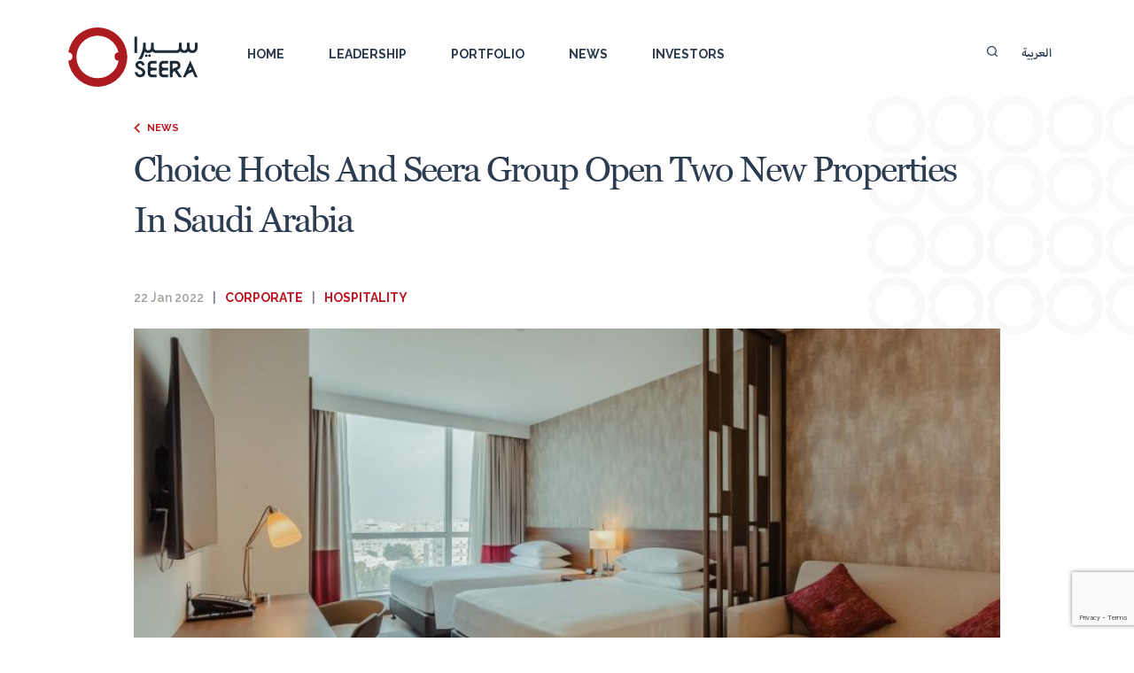

--- FILE ---
content_type: text/html; charset=UTF-8
request_url: https://www.seera.sa/en/choice-hotels-and-seera-group-open-two-new-properties-in-saudi-arabia/
body_size: 12195
content:
<!DOCTYPE html>
<html class="no-js" lang="en-GB" >
<head>
    <meta charset="UTF-8" />
    <meta name="description" content="">
    <meta name="viewport" content="width=device-width, initial-scale=1">
    <link rel="apple-touch-icon" href="apple-touch-icon.png">
    <meta name='robots' content='index, follow, max-image-preview:large, max-snippet:-1, max-video-preview:-1' />
	<style>img:is([sizes="auto" i], [sizes^="auto," i]) { contain-intrinsic-size: 3000px 1500px }</style>
	
	<!-- This site is optimized with the Yoast SEO plugin v25.7 - https://yoast.com/wordpress/plugins/seo/ -->
	<title>Choice Hotels And Seera Group Open Two New Properties In Saudi Arabia - Seera</title>
	<link rel="canonical" href="https://www.seera.sa/en/choice-hotels-and-seera-group-open-two-new-properties-in-saudi-arabia/" />
	<meta property="og:locale" content="en_GB" />
	<meta property="og:locale:alternate" content="ar" />
	<meta property="og:type" content="article" />
	<meta property="og:title" content="Choice Hotels And Seera Group Open Two New Properties In Saudi Arabia - Seera" />
	<meta property="og:description" content="Openings form part of an agreement which will see at least ten hotels planned to open within the next five years&nbsp; CHME, a fully owned subsidiary of Seera Holding Group, the largest&nbsp;publicly listed travel company in the Middle East and North Africa (MENA) region, have opened two&nbsp;new properties in Saudi Arabia &ndash; Clarion Jeddah Airport [&hellip;]" />
	<meta property="og:url" content="https://www.seera.sa/en/choice-hotels-and-seera-group-open-two-new-properties-in-saudi-arabia/" />
	<meta property="og:site_name" content="Seera" />
	<meta property="article:published_time" content="2022-01-22T12:53:00+00:00" />
	<meta property="article:modified_time" content="2022-01-23T13:00:54+00:00" />
	<meta property="og:image" content="https://www.seera.sa/wp-content/uploads/2022/01/Room__thumbnail_2.jpg" />
	<meta property="og:image:width" content="1000" />
	<meta property="og:image:height" content="625" />
	<meta property="og:image:type" content="image/jpeg" />
	<meta name="author" content="Fai Alharbi" />
	<meta name="twitter:card" content="summary_large_image" />
	<meta name="twitter:image" content="https://www.seera.sa/wp-content/uploads/2022/01/Room__thumbnail_2.jpg" />
	<meta name="twitter:label1" content="Written by" />
	<meta name="twitter:data1" content="Fai Alharbi" />
	<meta name="twitter:label2" content="Estimated reading time" />
	<meta name="twitter:data2" content="3 minutes" />
	<script type="application/ld+json" class="yoast-schema-graph">{"@context":"https://schema.org","@graph":[{"@type":"Article","@id":"https://www.seera.sa/ar/choice-hotels-and-seera-group-open-two-new-properties-in-saudi-arabia/#article","isPartOf":{"@id":"https://www.seera.sa/ar/choice-hotels-and-seera-group-open-two-new-properties-in-saudi-arabia/"},"author":{"name":"Fai Alharbi","@id":"https://www.seera.sa/en/#/schema/person/3c519ea8459f0b93e3e450065ea0b304"},"headline":"Choice Hotels And Seera Group Open Two New Properties In Saudi Arabia","datePublished":"2022-01-22T12:53:00+00:00","dateModified":"2022-01-23T13:00:54+00:00","mainEntityOfPage":{"@id":"https://www.seera.sa/ar/choice-hotels-and-seera-group-open-two-new-properties-in-saudi-arabia/"},"wordCount":521,"publisher":{"@id":"https://www.seera.sa/en/#organization"},"image":{"@id":"https://www.seera.sa/ar/choice-hotels-and-seera-group-open-two-new-properties-in-saudi-arabia/#primaryimage"},"thumbnailUrl":"https://www.seera.sa/wp-content/uploads/2022/01/Room__thumbnail_2.jpg","articleSection":["Corporate","Hospitality"],"inLanguage":"en-GB"},{"@type":"WebPage","@id":"https://www.seera.sa/ar/choice-hotels-and-seera-group-open-two-new-properties-in-saudi-arabia/","url":"https://www.seera.sa/ar/choice-hotels-and-seera-group-open-two-new-properties-in-saudi-arabia/","name":"Choice Hotels And Seera Group Open Two New Properties In Saudi Arabia - Seera","isPartOf":{"@id":"https://www.seera.sa/en/#website"},"primaryImageOfPage":{"@id":"https://www.seera.sa/ar/choice-hotels-and-seera-group-open-two-new-properties-in-saudi-arabia/#primaryimage"},"image":{"@id":"https://www.seera.sa/ar/choice-hotels-and-seera-group-open-two-new-properties-in-saudi-arabia/#primaryimage"},"thumbnailUrl":"https://www.seera.sa/wp-content/uploads/2022/01/Room__thumbnail_2.jpg","datePublished":"2022-01-22T12:53:00+00:00","dateModified":"2022-01-23T13:00:54+00:00","breadcrumb":{"@id":"https://www.seera.sa/ar/choice-hotels-and-seera-group-open-two-new-properties-in-saudi-arabia/#breadcrumb"},"inLanguage":"en-GB","potentialAction":[{"@type":"ReadAction","target":["https://www.seera.sa/ar/choice-hotels-and-seera-group-open-two-new-properties-in-saudi-arabia/"]}]},{"@type":"ImageObject","inLanguage":"en-GB","@id":"https://www.seera.sa/ar/choice-hotels-and-seera-group-open-two-new-properties-in-saudi-arabia/#primaryimage","url":"https://www.seera.sa/wp-content/uploads/2022/01/Room__thumbnail_2.jpg","contentUrl":"https://www.seera.sa/wp-content/uploads/2022/01/Room__thumbnail_2.jpg","width":1000,"height":625},{"@type":"BreadcrumbList","@id":"https://www.seera.sa/ar/choice-hotels-and-seera-group-open-two-new-properties-in-saudi-arabia/#breadcrumb","itemListElement":[{"@type":"ListItem","position":1,"name":"Home","item":"https://www.seera.sa/ar/"},{"@type":"ListItem","position":2,"name":"News","item":"https://www.seera.sa/en/media/news/"},{"@type":"ListItem","position":3,"name":"\"سيرا\" القابضة و\"فنادق تشويس\" تفتتحان فندقين جديدين في المملكة العربية السعودية"}]},{"@type":"WebSite","@id":"https://www.seera.sa/en/#website","url":"https://www.seera.sa/en/","name":"Seera","description":"Seera, the reimagined Al Tayyar Group.","publisher":{"@id":"https://www.seera.sa/en/#organization"},"potentialAction":[{"@type":"SearchAction","target":{"@type":"EntryPoint","urlTemplate":"https://www.seera.sa/en/?s={search_term_string}"},"query-input":{"@type":"PropertyValueSpecification","valueRequired":true,"valueName":"search_term_string"}}],"inLanguage":"en-GB"},{"@type":"Organization","@id":"https://www.seera.sa/en/#organization","name":"Seera","url":"https://www.seera.sa/en/","logo":{"@type":"ImageObject","inLanguage":"en-GB","@id":"https://www.seera.sa/en/#/schema/logo/image/","url":"https://www.seera.sa/wp-content/uploads/2019/04/logo.svg","contentUrl":"https://www.seera.sa/wp-content/uploads/2019/04/logo.svg","caption":"Seera"},"image":{"@id":"https://www.seera.sa/en/#/schema/logo/image/"}},{"@type":"Person","@id":"https://www.seera.sa/en/#/schema/person/3c519ea8459f0b93e3e450065ea0b304","name":"Fai Alharbi","image":{"@type":"ImageObject","inLanguage":"en-GB","@id":"https://www.seera.sa/en/#/schema/person/image/","url":"https://secure.gravatar.com/avatar/ab2976d8ec6c46390454b42fa900308c4c2e465e14cfefbfc9081b6c397caca1?s=96&d=mm&r=g","contentUrl":"https://secure.gravatar.com/avatar/ab2976d8ec6c46390454b42fa900308c4c2e465e14cfefbfc9081b6c397caca1?s=96&d=mm&r=g","caption":"Fai Alharbi"},"url":"https://www.seera.sa/en/author/fai-alharbiseera-sa/"}]}</script>
	<!-- / Yoast SEO plugin. -->


<link rel='dns-prefetch' href='//ajax.googleapis.com' />
<link rel='dns-prefetch' href='//code.jquery.com' />
<link rel='stylesheet' id='wp-block-library-css' href='https://www.seera.sa/wp-includes/css/dist/block-library/style.min.css?ver=6.8.2' type='text/css' media='all' />
<style id='classic-theme-styles-inline-css' type='text/css'>
/*! This file is auto-generated */
.wp-block-button__link{color:#fff;background-color:#32373c;border-radius:9999px;box-shadow:none;text-decoration:none;padding:calc(.667em + 2px) calc(1.333em + 2px);font-size:1.125em}.wp-block-file__button{background:#32373c;color:#fff;text-decoration:none}
</style>
<style id='create-block-mo-carousel-style-inline-css' type='text/css'>


</style>
<link rel='stylesheet' id='ugb-style-css-v2-css' href='https://www.seera.sa/wp-content/plugins/stackable-ultimate-gutenberg-blocks/dist/deprecated/frontend_blocks_deprecated_v2.css?ver=3.18.0' type='text/css' media='all' />
<style id='ugb-style-css-v2-inline-css' type='text/css'>
:root {
			--content-width: 900px;
		}
</style>
<link rel='stylesheet' id='dashicons-css' href='https://www.seera.sa/wp-includes/css/dashicons.min.css?ver=6.8.2' type='text/css' media='all' />
<link rel='stylesheet' id='wp-components-css' href='https://www.seera.sa/wp-includes/css/dist/components/style.min.css?ver=6.8.2' type='text/css' media='all' />
<link rel='stylesheet' id='wp-preferences-css' href='https://www.seera.sa/wp-includes/css/dist/preferences/style.min.css?ver=6.8.2' type='text/css' media='all' />
<link rel='stylesheet' id='wp-block-editor-css' href='https://www.seera.sa/wp-includes/css/dist/block-editor/style.min.css?ver=6.8.2' type='text/css' media='all' />
<link rel='stylesheet' id='wp-reusable-blocks-css' href='https://www.seera.sa/wp-includes/css/dist/reusable-blocks/style.min.css?ver=6.8.2' type='text/css' media='all' />
<link rel='stylesheet' id='wp-patterns-css' href='https://www.seera.sa/wp-includes/css/dist/patterns/style.min.css?ver=6.8.2' type='text/css' media='all' />
<link rel='stylesheet' id='wp-editor-css' href='https://www.seera.sa/wp-includes/css/dist/editor/style.min.css?ver=6.8.2' type='text/css' media='all' />
<link rel='stylesheet' id='hoc_custom_blocks-cgb-style-css-css' href='https://www.seera.sa/wp-content/plugins/hoc-custom-blocks/dist/blocks.style.build.css?ver=6.8.2' type='text/css' media='all' />
<style id='global-styles-inline-css' type='text/css'>
:root{--wp--preset--aspect-ratio--square: 1;--wp--preset--aspect-ratio--4-3: 4/3;--wp--preset--aspect-ratio--3-4: 3/4;--wp--preset--aspect-ratio--3-2: 3/2;--wp--preset--aspect-ratio--2-3: 2/3;--wp--preset--aspect-ratio--16-9: 16/9;--wp--preset--aspect-ratio--9-16: 9/16;--wp--preset--color--black: #000000;--wp--preset--color--cyan-bluish-gray: #abb8c3;--wp--preset--color--white: #ffffff;--wp--preset--color--pale-pink: #f78da7;--wp--preset--color--vivid-red: #cf2e2e;--wp--preset--color--luminous-vivid-orange: #ff6900;--wp--preset--color--luminous-vivid-amber: #fcb900;--wp--preset--color--light-green-cyan: #7bdcb5;--wp--preset--color--vivid-green-cyan: #00d084;--wp--preset--color--pale-cyan-blue: #8ed1fc;--wp--preset--color--vivid-cyan-blue: #0693e3;--wp--preset--color--vivid-purple: #9b51e0;--wp--preset--color--primary: #1779ba;--wp--preset--color--secondary: #767676;--wp--preset--color--success: #3adb76;--wp--preset--color--warning: #ffae00;--wp--preset--color--alert: #cc4b37;--wp--preset--gradient--vivid-cyan-blue-to-vivid-purple: linear-gradient(135deg,rgba(6,147,227,1) 0%,rgb(155,81,224) 100%);--wp--preset--gradient--light-green-cyan-to-vivid-green-cyan: linear-gradient(135deg,rgb(122,220,180) 0%,rgb(0,208,130) 100%);--wp--preset--gradient--luminous-vivid-amber-to-luminous-vivid-orange: linear-gradient(135deg,rgba(252,185,0,1) 0%,rgba(255,105,0,1) 100%);--wp--preset--gradient--luminous-vivid-orange-to-vivid-red: linear-gradient(135deg,rgba(255,105,0,1) 0%,rgb(207,46,46) 100%);--wp--preset--gradient--very-light-gray-to-cyan-bluish-gray: linear-gradient(135deg,rgb(238,238,238) 0%,rgb(169,184,195) 100%);--wp--preset--gradient--cool-to-warm-spectrum: linear-gradient(135deg,rgb(74,234,220) 0%,rgb(151,120,209) 20%,rgb(207,42,186) 40%,rgb(238,44,130) 60%,rgb(251,105,98) 80%,rgb(254,248,76) 100%);--wp--preset--gradient--blush-light-purple: linear-gradient(135deg,rgb(255,206,236) 0%,rgb(152,150,240) 100%);--wp--preset--gradient--blush-bordeaux: linear-gradient(135deg,rgb(254,205,165) 0%,rgb(254,45,45) 50%,rgb(107,0,62) 100%);--wp--preset--gradient--luminous-dusk: linear-gradient(135deg,rgb(255,203,112) 0%,rgb(199,81,192) 50%,rgb(65,88,208) 100%);--wp--preset--gradient--pale-ocean: linear-gradient(135deg,rgb(255,245,203) 0%,rgb(182,227,212) 50%,rgb(51,167,181) 100%);--wp--preset--gradient--electric-grass: linear-gradient(135deg,rgb(202,248,128) 0%,rgb(113,206,126) 100%);--wp--preset--gradient--midnight: linear-gradient(135deg,rgb(2,3,129) 0%,rgb(40,116,252) 100%);--wp--preset--font-size--small: 13px;--wp--preset--font-size--medium: 20px;--wp--preset--font-size--large: 36px;--wp--preset--font-size--x-large: 42px;--wp--preset--spacing--20: 0.44rem;--wp--preset--spacing--30: 0.67rem;--wp--preset--spacing--40: 1rem;--wp--preset--spacing--50: 1.5rem;--wp--preset--spacing--60: 2.25rem;--wp--preset--spacing--70: 3.38rem;--wp--preset--spacing--80: 5.06rem;--wp--preset--shadow--natural: 6px 6px 9px rgba(0, 0, 0, 0.2);--wp--preset--shadow--deep: 12px 12px 50px rgba(0, 0, 0, 0.4);--wp--preset--shadow--sharp: 6px 6px 0px rgba(0, 0, 0, 0.2);--wp--preset--shadow--outlined: 6px 6px 0px -3px rgba(255, 255, 255, 1), 6px 6px rgba(0, 0, 0, 1);--wp--preset--shadow--crisp: 6px 6px 0px rgba(0, 0, 0, 1);}:where(.is-layout-flex){gap: 0.5em;}:where(.is-layout-grid){gap: 0.5em;}body .is-layout-flex{display: flex;}.is-layout-flex{flex-wrap: wrap;align-items: center;}.is-layout-flex > :is(*, div){margin: 0;}body .is-layout-grid{display: grid;}.is-layout-grid > :is(*, div){margin: 0;}:where(.wp-block-columns.is-layout-flex){gap: 2em;}:where(.wp-block-columns.is-layout-grid){gap: 2em;}:where(.wp-block-post-template.is-layout-flex){gap: 1.25em;}:where(.wp-block-post-template.is-layout-grid){gap: 1.25em;}.has-black-color{color: var(--wp--preset--color--black) !important;}.has-cyan-bluish-gray-color{color: var(--wp--preset--color--cyan-bluish-gray) !important;}.has-white-color{color: var(--wp--preset--color--white) !important;}.has-pale-pink-color{color: var(--wp--preset--color--pale-pink) !important;}.has-vivid-red-color{color: var(--wp--preset--color--vivid-red) !important;}.has-luminous-vivid-orange-color{color: var(--wp--preset--color--luminous-vivid-orange) !important;}.has-luminous-vivid-amber-color{color: var(--wp--preset--color--luminous-vivid-amber) !important;}.has-light-green-cyan-color{color: var(--wp--preset--color--light-green-cyan) !important;}.has-vivid-green-cyan-color{color: var(--wp--preset--color--vivid-green-cyan) !important;}.has-pale-cyan-blue-color{color: var(--wp--preset--color--pale-cyan-blue) !important;}.has-vivid-cyan-blue-color{color: var(--wp--preset--color--vivid-cyan-blue) !important;}.has-vivid-purple-color{color: var(--wp--preset--color--vivid-purple) !important;}.has-black-background-color{background-color: var(--wp--preset--color--black) !important;}.has-cyan-bluish-gray-background-color{background-color: var(--wp--preset--color--cyan-bluish-gray) !important;}.has-white-background-color{background-color: var(--wp--preset--color--white) !important;}.has-pale-pink-background-color{background-color: var(--wp--preset--color--pale-pink) !important;}.has-vivid-red-background-color{background-color: var(--wp--preset--color--vivid-red) !important;}.has-luminous-vivid-orange-background-color{background-color: var(--wp--preset--color--luminous-vivid-orange) !important;}.has-luminous-vivid-amber-background-color{background-color: var(--wp--preset--color--luminous-vivid-amber) !important;}.has-light-green-cyan-background-color{background-color: var(--wp--preset--color--light-green-cyan) !important;}.has-vivid-green-cyan-background-color{background-color: var(--wp--preset--color--vivid-green-cyan) !important;}.has-pale-cyan-blue-background-color{background-color: var(--wp--preset--color--pale-cyan-blue) !important;}.has-vivid-cyan-blue-background-color{background-color: var(--wp--preset--color--vivid-cyan-blue) !important;}.has-vivid-purple-background-color{background-color: var(--wp--preset--color--vivid-purple) !important;}.has-black-border-color{border-color: var(--wp--preset--color--black) !important;}.has-cyan-bluish-gray-border-color{border-color: var(--wp--preset--color--cyan-bluish-gray) !important;}.has-white-border-color{border-color: var(--wp--preset--color--white) !important;}.has-pale-pink-border-color{border-color: var(--wp--preset--color--pale-pink) !important;}.has-vivid-red-border-color{border-color: var(--wp--preset--color--vivid-red) !important;}.has-luminous-vivid-orange-border-color{border-color: var(--wp--preset--color--luminous-vivid-orange) !important;}.has-luminous-vivid-amber-border-color{border-color: var(--wp--preset--color--luminous-vivid-amber) !important;}.has-light-green-cyan-border-color{border-color: var(--wp--preset--color--light-green-cyan) !important;}.has-vivid-green-cyan-border-color{border-color: var(--wp--preset--color--vivid-green-cyan) !important;}.has-pale-cyan-blue-border-color{border-color: var(--wp--preset--color--pale-cyan-blue) !important;}.has-vivid-cyan-blue-border-color{border-color: var(--wp--preset--color--vivid-cyan-blue) !important;}.has-vivid-purple-border-color{border-color: var(--wp--preset--color--vivid-purple) !important;}.has-vivid-cyan-blue-to-vivid-purple-gradient-background{background: var(--wp--preset--gradient--vivid-cyan-blue-to-vivid-purple) !important;}.has-light-green-cyan-to-vivid-green-cyan-gradient-background{background: var(--wp--preset--gradient--light-green-cyan-to-vivid-green-cyan) !important;}.has-luminous-vivid-amber-to-luminous-vivid-orange-gradient-background{background: var(--wp--preset--gradient--luminous-vivid-amber-to-luminous-vivid-orange) !important;}.has-luminous-vivid-orange-to-vivid-red-gradient-background{background: var(--wp--preset--gradient--luminous-vivid-orange-to-vivid-red) !important;}.has-very-light-gray-to-cyan-bluish-gray-gradient-background{background: var(--wp--preset--gradient--very-light-gray-to-cyan-bluish-gray) !important;}.has-cool-to-warm-spectrum-gradient-background{background: var(--wp--preset--gradient--cool-to-warm-spectrum) !important;}.has-blush-light-purple-gradient-background{background: var(--wp--preset--gradient--blush-light-purple) !important;}.has-blush-bordeaux-gradient-background{background: var(--wp--preset--gradient--blush-bordeaux) !important;}.has-luminous-dusk-gradient-background{background: var(--wp--preset--gradient--luminous-dusk) !important;}.has-pale-ocean-gradient-background{background: var(--wp--preset--gradient--pale-ocean) !important;}.has-electric-grass-gradient-background{background: var(--wp--preset--gradient--electric-grass) !important;}.has-midnight-gradient-background{background: var(--wp--preset--gradient--midnight) !important;}.has-small-font-size{font-size: var(--wp--preset--font-size--small) !important;}.has-medium-font-size{font-size: var(--wp--preset--font-size--medium) !important;}.has-large-font-size{font-size: var(--wp--preset--font-size--large) !important;}.has-x-large-font-size{font-size: var(--wp--preset--font-size--x-large) !important;}
:where(.wp-block-post-template.is-layout-flex){gap: 1.25em;}:where(.wp-block-post-template.is-layout-grid){gap: 1.25em;}
:where(.wp-block-columns.is-layout-flex){gap: 2em;}:where(.wp-block-columns.is-layout-grid){gap: 2em;}
:root :where(.wp-block-pullquote){font-size: 1.5em;line-height: 1.6;}
</style>
<link rel='stylesheet' id='contact-form-7-css' href='https://www.seera.sa/wp-content/plugins/contact-form-7/includes/css/styles.css?ver=6.1.1' type='text/css' media='all' />
<link rel='stylesheet' id='hoc-css' href='https://www.seera.sa/wp-content/plugins/hoc/public/css/hoc-public.css?ver=1.0.0' type='text/css' media='all' />
<link rel='stylesheet' id='ssb-front-css-css' href='https://www.seera.sa/wp-content/plugins/simple-social-buttons/assets/css/front.css?ver=6.2.0' type='text/css' media='all' />
<link rel='stylesheet' id='wpm-main-css' href='//www.seera.sa/wp-content/plugins/wp-multilang/assets/styles/main.min.css?ver=2.4.21' type='text/css' media='all' />
<link rel='stylesheet' id='atg-vendor-stylesheet-css' href='https://www.seera.sa/wp-content/themes/atg/dist/styles/vendor.css?ver=1.0.0' type='text/css' media='all' />
<link rel='stylesheet' id='atg-main-stylesheet-css' href='https://www.seera.sa/wp-content/themes/atg/dist/styles/main.css?ver=1.3.7' type='text/css' media='all' />
<script type="text/javascript" id="ugb-block-frontend-js-v2-js-extra">
/* <![CDATA[ */
var stackable = {"restUrl":"https:\/\/www.seera.sa\/en\/wp-json\/"};
/* ]]> */
</script>
<script type="text/javascript" src="https://www.seera.sa/wp-content/plugins/stackable-ultimate-gutenberg-blocks/dist/deprecated/frontend_blocks_deprecated_v2.js?ver=3.18.0" id="ugb-block-frontend-js-v2-js"></script>
<script type="text/javascript" src="https://ajax.googleapis.com/ajax/libs/jquery/3.2.1/jquery.min.js?ver=3.2.1" id="jquery-js"></script>
<script type="text/javascript" src="//code.jquery.com/jquery-migrate-3.0.1.min.js?ver=3.0.1" id="jquery-migrate-js"></script>
<script type="text/javascript" src="https://www.seera.sa/wp-content/themes/atg/dist/scripts/modernizr.js?ver=1.0.0" id="atg-custom-script-vendor-modernizr-js"></script>
<link rel="https://api.w.org/" href="https://www.seera.sa/en/wp-json/" /><link rel="alternate" title="JSON" type="application/json" href="https://www.seera.sa/en/wp-json/wp/v2/posts/5370" /><link rel="alternate" title="oEmbed (JSON)" type="application/json+oembed" href="https://www.seera.sa/en/wp-json/oembed/1.0/embed?url=https%3A%2F%2Fwww.seera.sa%2Fen%2Fchoice-hotels-and-seera-group-open-two-new-properties-in-saudi-arabia%2F" />
<link rel="alternate" title="oEmbed (XML)" type="text/xml+oembed" href="https://www.seera.sa/en/wp-json/oembed/1.0/embed?url=https%3A%2F%2Fwww.seera.sa%2Fen%2Fchoice-hotels-and-seera-group-open-two-new-properties-in-saudi-arabia%2F&#038;format=xml" />
 <style media="screen">

		.simplesocialbuttons.simplesocialbuttons_inline .ssb-fb-like, .simplesocialbuttons.simplesocialbuttons_inline amp-facebook-like {
	  margin: ;
	}
		 /*inline margin*/
	
	
	
	
	
		.simplesocialbuttons.simplesocialbuttons_inline.simplesocial-round-icon button{
	  margin: ;
	}

	
			 /*margin-digbar*/

	
	
	
	
	
	
	
</style>

<!-- Open Graph Meta Tags generated by Simple Social Buttons 6.2.0 -->
<meta property="og:title" content="Choice Hotels And Seera Group Open Two New Properties In Saudi Arabia - Seera" />
<meta property="og:type" content="article" />
<meta property="og:description" content="Openings form part of an agreement which will see at least ten hotels planned to open within the next five years&nbsp;CHME, a fully owned subsidiary of Seera Holding Group, the largest&nbsp;publicly listed travel company in the Middle East and North Africa (MENA) region, have opened two&nbsp;new properties in Saudi Arabia &ndash; Clarion Jeddah Airport and Comfort King Road Jeddah.&nbsp; Clarion&hellip;" />
<meta property="og:url" content="https://www.seera.sa/en/choice-hotels-and-seera-group-open-two-new-properties-in-saudi-arabia/" />
<meta property="og:site_name" content="Seera" />
<meta property="og:image" content="https://www.seera.sa/wp-content/uploads/2022/01/Room__thumbnail_2.jpg" />
<meta name="twitter:card" content="summary_large_image" />
<meta name="twitter:description" content="Openings form part of an agreement which will see at least ten hotels planned to open within the next five years&nbsp;CHME, a fully owned subsidiary of Seera Holding Group, the largest&nbsp;publicly listed travel company in the Middle East and North Africa (MENA) region, have opened two&nbsp;new properties in Saudi Arabia &ndash; Clarion Jeddah Airport and Comfort King Road Jeddah.&nbsp; Clarion&hellip;" />
<meta name="twitter:title" content="Choice Hotels And Seera Group Open Two New Properties In Saudi Arabia - Seera" />
<meta property="twitter:image" content="https://www.seera.sa/wp-content/uploads/2022/01/Room__thumbnail_2.jpg" />
<link rel="alternate" hreflang="x-default" href="https://www.seera.sa/en/choice-hotels-and-seera-group-open-two-new-properties-in-saudi-arabia/"/>
<link rel="alternate" hreflang="en-gb" href="https://www.seera.sa/en/choice-hotels-and-seera-group-open-two-new-properties-in-saudi-arabia/"/>
<link rel="alternate" hreflang="ar" href="https://www.seera.sa/ar/choice-hotels-and-seera-group-open-two-new-properties-in-saudi-arabia/"/>

		<script>
		(function(h,o,t,j,a,r){
			h.hj=h.hj||function(){(h.hj.q=h.hj.q||[]).push(arguments)};
			h._hjSettings={hjid:3104892,hjsv:5};
			a=o.getElementsByTagName('head')[0];
			r=o.createElement('script');r.async=1;
			r.src=t+h._hjSettings.hjid+j+h._hjSettings.hjsv;
			a.appendChild(r);
		})(window,document,'//static.hotjar.com/c/hotjar-','.js?sv=');
		</script>
		<link rel="icon" href="https://www.seera.sa/wp-content/uploads/2019/04/cropped-android-chrome-256x256-32x32.png" sizes="32x32" />
<link rel="icon" href="https://www.seera.sa/wp-content/uploads/2019/04/cropped-android-chrome-256x256-192x192.png" sizes="192x192" />
<link rel="apple-touch-icon" href="https://www.seera.sa/wp-content/uploads/2019/04/cropped-android-chrome-256x256-180x180.png" />
<meta name="msapplication-TileImage" content="https://www.seera.sa/wp-content/uploads/2019/04/cropped-android-chrome-256x256-270x270.png" />
		<style type="text/css" id="wp-custom-css">
			.brands-list-content-link {
	text-align: right;
	padding-top: 32px;
}
.rtl .brands-list-content-link {
	text-align: left;
}

.brands-list-img {
	max-width: 158px;
	margin-bottom: 3px;
}

.brands-list {
	margin-bottom:70px;
	text-align:center;
}

.article__row.is-featured { min-height: 85px !important; }

tbody td, tbody th, thead td{padding:20px}
.h6{margin-bottom:0;}
.wp-block-aab-group-accordion{width: 1128px;margin:0 auto;padding-left: 75px;padding-right: 75px;}
.wp-block-aab-accordion-item,.wp-block-aab-group-accordion .aagb__accordion_active{border:none !important}
.wp-block-aab-accordion-item .aagb__accordion_head{border-bottom: 1px solid hsla(0,0%,43.9%,.1);padding:10px 15px 25px 15px !important;}
.aagb__accordion_active h4{color:#be1522 !important;font-size: 26px;
    font-family: Georgia,sans-serif;}
.aagb__accordion_body p{
	color: #0a0a0a;
	font-size: 16px;
	margin-bottom:0;
	padding-top:15px;
}
.aagb__accordion_active .aagb__icon{color:#be1522 !important}
.rtl .aagb__accordion_active h4{ font-family: Cairo,sans-serif;
}
.rtl span.aagb__icon{
	font-family: dashicons;
}
.rtl thead td{text-align:right;}
.pos-reset{display:none;}
.wp-block-aab-group-accordion {
    width: 1128px;
    margin: 0 auto;
    padding-left: 75px;
    padding-right: 75px;
}
.gallery-outer-wrapper .article-img img, .latest-news-outer-wrapper .article-img img{border-radius:8px;}		</style>
		
	<link rel="stylesheet" href="https://use.typekit.net/wsf0rcl.css">
    <meta name="google-site-verification" content="5QNzwIol2wj-4LWXhuixIITpnCLA2RfRdRaiYqqB7yc" />

        <!-- Google Tag Manager -->
        <script>(function(w,d,s,l,i){w[l]=w[l]||[];w[l].push({'gtm.start':

                    new Date().getTime(),event:'gtm.js'});var f=d.getElementsByTagName(s)[0],

                j=d.createElement(s),dl=l!='dataLayer'?'&l='+l:'';j.async=true;j.src=

                'https://www.googletagmanager.com/gtm.js?id='+i+dl;f.parentNode.insertBefore(j,f);

            })(window,document,'script','dataLayer','GTM-NFDQHJD');</script>
        <!-- End Google Tag Manager -->
    
</head>
<body class="wp-singular post-template-default single single-post postid-5370 single-format-standard wp-custom-logo wp-theme-atg language-en topbar ltl">
    <!-- Google Tag Manager (noscript) -->

    <noscript><iframe src="https://www.googletagmanager.com/ns.html?id=GTM-NFDQHJD"

                      height="0" width="0" style="display:none;visibility:hidden"></iframe></noscript>

    <!-- End Google Tag Manager (noscript) -->
    <!--test-->
    <header>
        <div class="header-first-row">
            <div class="grid-container">
                <div class="grid-x align-justify">
                    <div class="cell medium-2 large-2">
                        <div class="header-logo">
                            <a href="https://www.seera.sa/en/" rel="home">
                                                                <img src="https://www.seera.sa/wp-content/uploads/2019/04/logo.svg">
                            </a>
                        </div>
                    </div>
                    <div class="cell medium-7 large-7">
                        <div class="header-menu-wrapper">
                            <ul id="menu-top-header-left" class="menu header-menu unstyled"><li><a href="https://www.seera.sa/en/" target="">Home</a></li><li class="dropdown"><a href="https://www.seera.sa/en/about/leadership/">Leadership</a>    <div class="megadrop">        <div class="grid-x">            <div class="cell large-8 medium-8">                <div class="megadrop-inner"><ul class="megadrop-menu unstyled"><li><a href="https://www.seera.sa/en/about/leadership/board-of-directors/" class="menu-title-link" target="">Board of Directors</a></li><li><a href="https://www.seera.sa/en/about/leadership/management-team/" class="menu-title-link" target="">Management Team</a></li></ul>                </div>            </div>            <div class="cell large-4 medium-4">                <div class="menu-text-room">                    <h3></h3>               </div>           </div>        </div>    </div></li><li class="dropdown"><a href="#">Portfolio</a>    <div class="megadrop">        <div class="grid-x">            <div class="cell large-8 medium-8">                <div class="megadrop-inner"><ul class="megadrop-menu unstyled"><li><a href="https://corporate.almosafer.com" class="menu-title-link" target="_blank">Travel Platform</a><ul class="megadrop-sub-menu unstyled"><li><a href="https://corporate.almosafer.com" target="_blank">Almosafer</a></li></ul></li><li><a href="https://lumirental.com/en/company/about" class="menu-title-link" target="_blank">Car Rental</a><ul class="megadrop-sub-menu unstyled"><li><a href="https://lumirental.com/en/company/about" target="_blank">Lumi</a></li></ul></li><li><a href="https://portmantravelgroup.com/" class="menu-title-link" target="_blank">UK Travel Investment</a><ul class="megadrop-sub-menu unstyled"><li><a href="https://portmantravelgroup.com/" target="_blank">Portman Travel Group</a></li></ul></li><li><a href="https://www.seera.sa/en/brands/hospitality/" class="menu-title-link" target="">Hospitality</a></li><li><a href="https://www.seera.sa/en/investments/" class="menu-title-link" target="">Investments</a></li></ul>                </div>            </div>            <div class="cell large-4 medium-4">                <div class="menu-text-room">                    <h3></h3>               </div>           </div>        </div>    </div></li><li><a href="https://www.seera.sa/en/media/news/" target="">News</a></li><li class="dropdown"><a href="https://www.seera.sa/en/investors/">Investors</a>    <div class="megadrop">        <div class="grid-x">            <div class="cell large-8 medium-8">                <div class="megadrop-inner"><ul class="megadrop-menu unstyled"><li><a href="https://www.seera.sa/en/investors/announcement/" class="menu-title-link" target="">Announcements</a></li><li><a href="https://www.seera.sa/en/investors/financial-statements/" class="menu-title-link" target="">Financial Statements</a></li><li><a href="https://www.seera.sa/en/investors/reports/" class="menu-title-link" target="">Presentations &#038; Reports</a></li><li><a href="https://www.seera.sa/en/investors/general-assembly/" class="menu-title-link" target="">General assembly</a></li><li><a href="https://www.seera.sa/en/investors/corporate-governance/" class="menu-title-link" target="">Corporate Governance</a></li></ul>                </div>            </div>            <div class="cell large-4 medium-4">                <div class="menu-text-room">                    <h3></h3>               </div>           </div>        </div>    </div></li></ul>                            <!-- Mobile Search-->
                            <div class="is-mobile-search global-form-elem">
                                <div class="search-here">
                                    <span class="searchbox-icon">
                                        <svg xmlns="http://www.w3.org/2000/svg" width="12.009" height="12" viewBox="0 0 12.009 12">
                                            <path id="search" d="M13.82,12.967l-2.226-2.208a5.4,5.4,0,1,0-.834.834L12.967,13.8a.6.6,0,1,0,.852-.834ZM7.393,11.593a4.2,4.2,0,1,1,4.2-4.2,4.2,4.2,0,0,1-4.2,4.2Z" transform="translate(-1.979 -1.979)" fill="#fff"></path>
                                        </svg>
                                    </span>
                                    <form method="get" id="searchform" action="https://www.seera.sa/en/">
                                        <input class="searchbox-input" type="text" placeholder="" name="s" id="s" required="" value="">
                                    </form>
                                </div>
                            </div>
                        </div>
                    </div>
                    <div class="cell medium-3">
                        <div class="header-right-room text-right brand-color">
                            <div class="search-input-animated global-form-elem">
                                <span class="searchbox-icon">
                                    <svg xmlns="http://www.w3.org/2000/svg" width="12.009" height="12" viewBox="0 0 12.009 12">
                                        <path id="search" d="M13.82,12.967l-2.226-2.208a5.4,5.4,0,1,0-.834.834L12.967,13.8a.6.6,0,1,0,.852-.834ZM7.393,11.593a4.2,4.2,0,1,1,4.2-4.2,4.2,4.2,0,0,1-4.2,4.2Z" transform="translate(-1.979 -1.979)" fill="#fff"></path>
                                    </svg>
                                </span>
                                <div class="search-here">
                                    <form method="get" id="searchform" action="https://www.seera.sa/en/">
                                        <input class="searchbox-input" type="text" placeholder="" name="s" id="s" required="" value="">
                                    </form>
                                </div>
                            </div>

                            <a class="header-right-room__language-switch" href="https://www.seera.sa/ar/choice-hotels-and-seera-group-open-two-new-properties-in-saudi-arabia/"><span>العربية</span></a>                            <div class="mobile-menu-icon-wrap">
                                <div class="mobile-menu-icon"><span></span></div>
                            </div>
                        </div>
                    </div>
                </div>
            </div>
        </div>
    </header>

            
    <div class="header-banner-wrapper inner-page">
        <div class="grid-container grid-container-smaller">
            <div class="page-banner is-text-banner grid-x align-middle">
                <div class="banner-text w100">
                    <nav aria-label="You are here:" role="navigation">
                        <ul class="breadcrumbs unstyled">
                            <li class="primary-color"><a href="https://www.seera.sa/en/media/news">News</a></li>
                        </ul>
                    </nav>
                    <h1 class="sec-title">Choice Hotels And Seera Group Open Two New Properties In Saudi Arabia</h1>                </div>
            </div>
        </div>
    </div>
    <div class="listing-details-layout-wrapper">
        <div class="grid-container grid-container-smaller">
            <div class="listing-details-header">
                <div class="grid-x align-middle">
                    <div class="cell large-8 medium-8">
                        <ul class="grid-x unstyled">
                            <li class="date">22 Jan 2022</li>
                                                            <li>|</li>
                                <li class="about">
                                    <a href="https://www.seera.sa/en/category/corporate/" rel="category tag">Corporate</a></li><li>|</li><li><a href="https://www.seera.sa/en/category/hospitality/" rel="category tag">Hospitality</a>                                </li>
                                                    </ul>
                    </div>
                    <div class="cell large-4 medium-4 text-right">
                                                                    </div>
                </div>
            </div>
            <div class="listing-details">
                <div class="img-wrapper">
                    <img width="850" height="382" src="https://www.seera.sa/wp-content/uploads/2022/01/Room__thumbnail_2-850x382.jpg" class=" wp-post-image" alt="" decoding="async" fetchpriority="high" />                </div>
                <div class="listing-details-content-wrapper">
                    
<ul class="wp-block-list"><li><em>Openings form part of an agreement which will see at least ten hotels planned to open within the next five years&nbsp;</em></li></ul>



<p>CHME, a fully owned subsidiary of Seera Holding Group, the largest&nbsp;publicly listed travel company in the Middle East and North Africa (MENA) region, have opened two&nbsp;new properties in Saudi Arabia – Clarion Jeddah Airport and Comfort King Road Jeddah.&nbsp;</p>



<p>Clarion Hotel Jeddah Airport has 200 rooms and is located on the Prince Majid Road, just three minutes away from the new King Abdul-Aziz International Airport and Jeddah Airport Train Station. It is easily accessible from the Jeddah City Centre and also located close to the Mall of Arabia, one of the biggest shopping centres in Jeddah.</p>



<p>The Comfort King Road, with 125 extended stay suites,&nbsp;is located in one of the most prominent areas of Jeddah and in close proximity to the Jeddah Corniche, Jeddah International Airport, and the Madinah Road.</p>



<p>These two openings form part of an agreement between Choice Hotels EMEA and Seera Holding Group to open at least ten hotels in the Kingdom within the next five years. &nbsp;&nbsp;</p>



<p><strong>Commenting on the openings, Choice Hotels EMEA CEO, Jonathan Mills said:&nbsp;</strong>"As guests continue to return to travel, they desire authentic hotels, and I am pleased Seera group and these two new properties are joining our portfolio.&nbsp;</p>



<p>"The properties all differ in style but are all ideally located in central areas across the Kingdom. They have been designed with both a local and international audience in mind and I am sure our guests will be excited by their offerings.&nbsp;</p>



<p>"We are the only global hotel company to first enter the Middle East market by opening a hotel in Saudi Arabia, a country placing a&nbsp;substantive focus on developing travel and tourism.&nbsp;These properties are a meaningful symbol of local and regional economic growth,&nbsp;and we are focused on continuing to increase Choice Hotels footprint in the region."&nbsp;</p>



<p><strong>Majed Alnefaie, CEO of Seera Group said:</strong>&nbsp;"Our partnership with Choice Hotels EMEA will further strengthen our credentials in delivering world-class travel and tourism services to our guests through hotel projects in prime locations. This underlines our commitment to the goals of Saudi Vision 2030 to strengthen inward tourism and to build a robust infrastructure that will enable the Kingdom to realize the goals of economic diversification."&nbsp;</p>



<p><strong>Shuja Zaidi, Seera’s Chief Hospitality Officer said:&nbsp;</strong>"Through this strategic partnership, we are further enhancing the hospitality infrastructure of the Kingdom to welcome guests from around the world as well as support domestic tourism. At CHME-Seera, we are focused on supporting hotel projects that not only reflect the warm hospitality of the Arab world but also deliver modern amenities that meet the requirements of today’s travellers."</p>



<p>Seera is at the forefront of travel and tourism recovery efforts in the Kingdom and beyond, and as part of the agreement, currently there are several identified projects for Choice Hotels brands throughout Saudi Arabia in various stages of development.</p>
<div class="simplesocialbuttons simplesocial-round-icon simplesocialbuttons_inline simplesocialbuttons-align-left post-5370 post  simplesocialbuttons-inline-no-animation">
<button class="simplesocial-fb-share"  rel="nofollow"  target="_blank"  aria-label="Facebook Share" data-href="https://www.facebook.com/sharer/sharer.php?u=https://www.seera.sa/en/choice-hotels-and-seera-group-open-two-new-properties-in-saudi-arabia/" onClick="javascript:window.open(this.dataset.href, '', 'menubar=no,toolbar=no,resizable=yes,scrollbars=yes,height=600,width=600');return false;"><span class="simplesocialtxt">Facebook </span> </button>
<button class="simplesocial-twt-share"  rel="nofollow"  target="_blank"  aria-label="Twitter Share" data-href="https://twitter.com/intent/tweet?text=Choice+Hotels+And+Seera+Group+Open+Two+New+Properties+In+Saudi+Arabia&url=https://www.seera.sa/en/choice-hotels-and-seera-group-open-two-new-properties-in-saudi-arabia/" onClick="javascript:window.open(this.dataset.href, '', 'menubar=no,toolbar=no,resizable=yes,scrollbars=yes,height=600,width=600');return false;"><span class="simplesocialtxt">Twitter</span> </button>
<button  rel="nofollow"  target="_blank"  class="simplesocial-linkedin-share" aria-label="LinkedIn Share" data-href="https://www.linkedin.com/sharing/share-offsite/?url=https://www.seera.sa/en/choice-hotels-and-seera-group-open-two-new-properties-in-saudi-arabia/" onClick="javascript:window.open(this.dataset.href, '', 'menubar=no,toolbar=no,resizable=yes,scrollbars=yes,height=600,width=600');return false;"><span class="simplesocialtxt">LinkedIn</span></button>
<button onClick="javascript:window.location.href = this.dataset.href;return false;" class="simplesocial-email-share" aria-label="Share through Email"  rel="nofollow"  target="_blank"   data-href="mailto:?subject=Choice Hotels And Seera Group Open Two New Properties In Saudi Arabia&body=https://www.seera.sa/en/choice-hotels-and-seera-group-open-two-new-properties-in-saudi-arabia/"><span class="simplesocialtxt">Email</span></button>
</div>
                                    </div>
            </div>
        </div>
    </div>
        <article class="latest-news-outer-wrapper">
        <div class="grid-container grid-container-smaller">
            <div class="grid-x align-justify align-middle">
                <h2>Related news</h2>
                <a class="view-more-cta" href="https://www.seera.sa/en/media/news/">All news</a>
            </div>
            <div class="article">
                <div class="article__row width-reset">
                    <div class="grid-x grid-margin-x">
                                                    <div class="cell large-6 small-12 article-link " data-aos="fade-up">

                                <a class="" href="https://www.seera.sa/en/grand-opening-comfort-hotel-riyadh-olaya-welcomes-guests/">
                                    <div class="article-img">
                                        <img width="850" height="382" src="https://www.seera.sa/wp-content/uploads/2024/07/Comfort-Olaya-night-850x382.jpg" class=" wp-post-image" alt="" decoding="async" />                                    </div>
                                    <div class="article-text">
                                        <h3>Grand Opening: Comfort Hotel Riyadh Olaya Welcomes Guests</h3>
                                    </div>
                                </a>
                                <div class="article-text__footer">
                                    <span class="when">25 Jul 2024</span>
                                                                            <span class="separator-center">|</span>
                                        <span class="by"><a href="https://www.seera.sa/en/category/corporate/">Corporate</a></span>
                                                                    </div>
                            </div>
                                                    <div class="cell large-6 small-12 article-link bottom-pos" data-aos="fade-up">

                                <a class="article-link" href="https://www.seera.sa/en/auto-draft/">
                                    <div class="article-img">
                                        <img width="850" height="382" src="https://www.seera.sa/wp-content/uploads/2023/11/Screenshot-2023-11-08-at-5.52.27 PM-850x382.png" class=" wp-post-image" alt="" decoding="async" srcset="https://www.seera.sa/wp-content/uploads/2023/11/Screenshot-2023-11-08-at-5.52.27 PM-850x382.png 850w, https://www.seera.sa/wp-content/uploads/2023/11/Screenshot-2023-11-08-at-5.52.27 PM-300x135.png 300w, https://www.seera.sa/wp-content/uploads/2023/11/Screenshot-2023-11-08-at-5.52.27 PM-1024x462.png 1024w" sizes="(max-width: 639px) 98vw, (max-width: 1199px) 64vw, 770px" />                                    </div>
                                    <div class="article-text">
                                        <h3><strong>Seera Group unveils a revised corporate strategy & reports robust Q3 profits</strong></h3>
                                    </div>
                                </a>
                                <div class="article-text__footer">
                                    <span class="when">08 Nov 2023</span>
                                                                            <span class="separator-center">|</span>
                                        <span class="by"><a href="https://www.seera.sa/en/category/corporate/">Corporate</a></span>
                                                                    </div>
                            </div>
                                            </div>
                </div>
            </div>
        </div>
    </article>
    
<footer class="footer" data-aos="fade-down">
    <div class="grid-container">
        <div class="grid-x footer-first-row has-border">
<!--            <div class="cell large-6 medium-6">-->
                <!--            </div>-->
            <div class="cell large-12 medium-12">

            </div>
        </div>
        <ul id="menu-footer-menu-right" class="footer-links grid-x align-center unstyled"><li id="menu-item-6631" class="menu-item menu-item-type-custom menu-item-object-custom menu-item-6631"><a target="_blank" href="https://www.linkedin.com/company/seera-group/jobs/">Careers</a></li>
<li id="menu-item-1642" class="menu-item menu-item-type-post_type menu-item-object-page menu-item-1642"><a href="https://www.seera.sa/en/contact/">Get in touch</a></li>
<li id="menu-item-6632" class="menu-item menu-item-type-post_type menu-item-object-page menu-item-6632"><a href="https://www.seera.sa/en/terms-conditions/">Terms &#038; Conditions</a></li>
<li id="menu-item-6633" class="menu-item menu-item-type-post_type menu-item-object-page menu-item-privacy-policy menu-item-6633"><a rel="privacy-policy" href="https://www.seera.sa/en/privacy-policy/">Privacy Policy</a></li>
</ul>                <p class="copy-right text-center">Copyright Seera Group 2026</p>
    </div>
</footer>
<div class="page-loader" style="display: none">
    <svg id="L3" version="1.1" xmlns="http://www.w3.org/2000/svg" xmlns:xlink="http://www.w3.org/1999/xlink" x="0px"
         y="0px" viewBox="0 0 100 100" enable-background="new 0 0 0 0" xml:space="preserve">
        <circle class="outer-circle" fill="none" stroke="#BE1522" stroke-width="10" cx="50" cy="50" r="44"
                style="opacity:1;"></circle>
        <circle class="inner-circle" fill="#BE1522" stroke="#BE1522" stroke-width="8" cx="12" cy="54" r="6">
            <animatetransform attributeName="transform" dur="2s" type="rotate" from="0 50 48" to="360 50 52"
                              repeatCount="indefinite"></animatetransform>
        </circle>
      </svg>
</div>
<script type="speculationrules">
{"prefetch":[{"source":"document","where":{"and":[{"href_matches":"\/en\/*"},{"not":{"href_matches":["\/wp-*.php","\/wp-admin\/*","\/wp-content\/uploads\/*","\/wp-content\/*","\/wp-content\/plugins\/*","\/wp-content\/themes\/atg\/*","\/en\/*\\?(.+)"]}},{"not":{"selector_matches":"a[rel~=\"nofollow\"]"}},{"not":{"selector_matches":".no-prefetch, .no-prefetch a"}}]},"eagerness":"conservative"}]}
</script>
<script type="text/javascript" src="https://www.seera.sa/wp-content/plugins/simple-social-buttons/assets/js/frontend-blocks.js?ver=6.2.0" id="ssb-blocks-front-js-js"></script>
<script type="text/javascript" src="https://www.seera.sa/wp-includes/js/dist/hooks.min.js?ver=4d63a3d491d11ffd8ac6" id="wp-hooks-js"></script>
<script type="text/javascript" src="https://www.seera.sa/wp-includes/js/dist/i18n.min.js?ver=5e580eb46a90c2b997e6" id="wp-i18n-js"></script>
<script type="text/javascript" id="wp-i18n-js-after">
/* <![CDATA[ */
wp.i18n.setLocaleData( { 'text direction\u0004ltr': [ 'ltr' ] } );
/* ]]> */
</script>
<script type="text/javascript" src="https://www.seera.sa/wp-content/plugins/contact-form-7/includes/swv/js/index.js?ver=6.1.1" id="swv-js"></script>
<script type="text/javascript" id="contact-form-7-js-translations">
/* <![CDATA[ */
( function( domain, translations ) {
	var localeData = translations.locale_data[ domain ] || translations.locale_data.messages;
	localeData[""].domain = domain;
	wp.i18n.setLocaleData( localeData, domain );
} )( "contact-form-7", {"translation-revision-date":"2024-05-21 11:58:24+0000","generator":"GlotPress\/4.0.1","domain":"messages","locale_data":{"messages":{"":{"domain":"messages","plural-forms":"nplurals=2; plural=n != 1;","lang":"en_GB"},"Error:":["Error:"]}},"comment":{"reference":"includes\/js\/index.js"}} );
/* ]]> */
</script>
<script type="text/javascript" id="contact-form-7-js-before">
/* <![CDATA[ */
var wpcf7 = {
    "api": {
        "root": "https:\/\/www.seera.sa\/en\/wp-json\/",
        "namespace": "contact-form-7\/v1"
    }
};
/* ]]> */
</script>
<script type="text/javascript" src="https://www.seera.sa/wp-content/plugins/contact-form-7/includes/js/index.js?ver=6.1.1" id="contact-form-7-js"></script>
<script type="text/javascript" src="https://www.seera.sa/wp-content/plugins/hoc/public/js/hoc-public.js?ver=1.0.0" id="hoc-js"></script>
<script type="text/javascript" id="hoc-common-script-js-extra">
/* <![CDATA[ */
var hoc_global_params = {"ajaxurl":"https:\/\/www.seera.sa\/wp-admin\/admin-ajax.php","posts":"{\"page\":0,\"name\":\"choice-hotels-and-seera-group-open-two-new-properties-in-saudi-arabia\",\"lang\":\"en\",\"error\":\"\",\"m\":\"\",\"p\":0,\"post_parent\":\"\",\"subpost\":\"\",\"subpost_id\":\"\",\"attachment\":\"\",\"attachment_id\":0,\"pagename\":\"\",\"page_id\":0,\"second\":\"\",\"minute\":\"\",\"hour\":\"\",\"day\":0,\"monthnum\":0,\"year\":0,\"w\":0,\"category_name\":\"\",\"tag\":\"\",\"cat\":\"\",\"tag_id\":\"\",\"author\":\"\",\"author_name\":\"\",\"feed\":\"\",\"tb\":\"\",\"paged\":0,\"meta_key\":\"\",\"meta_value\":\"\",\"preview\":\"\",\"s\":\"\",\"sentence\":\"\",\"title\":\"\",\"fields\":\"all\",\"menu_order\":\"\",\"embed\":\"\",\"category__in\":[],\"category__not_in\":[],\"category__and\":[],\"post__in\":[],\"post__not_in\":[],\"post_name__in\":[],\"tag__in\":[],\"tag__not_in\":[],\"tag__and\":[],\"tag_slug__in\":[],\"tag_slug__and\":[],\"post_parent__in\":[],\"post_parent__not_in\":[],\"author__in\":[],\"author__not_in\":[],\"search_columns\":[],\"meta_query\":[{\"relation\":\"OR\",\"0\":{\"key\":\"_languages\",\"compare\":\"NOT EXISTS\"},\"1\":{\"key\":\"_languages\",\"value\":\"s:2:\\\"en\\\";\",\"compare\":\"LIKE\"}}],\"ignore_sticky_posts\":false,\"suppress_filters\":false,\"cache_results\":true,\"update_post_term_cache\":true,\"update_menu_item_cache\":false,\"lazy_load_term_meta\":true,\"update_post_meta_cache\":true,\"post_type\":\"\",\"posts_per_page\":10,\"nopaging\":false,\"comments_per_page\":\"50\",\"no_found_rows\":false,\"order\":\"DESC\"}","current_page":"1","max_page":"0","base_url":"https:\/\/www.seera.sa\/en"};
/* ]]> */
</script>
<script type="text/javascript" src="https://www.seera.sa/wp-content/themes/atg/dist/scripts/common.js?ver=6.8.2" id="hoc-common-script-js"></script>
<script type="text/javascript" src="https://www.seera.sa/wp-content/plugins/hoc/public/js/hoc-contact.js?ver=1.0.0" id="hoc-contact-js"></script>
<script type="text/javascript" id="hoc-search-js-extra">
/* <![CDATA[ */
var myAjax = {"ajaxurl":"https:\/\/www.seera.sa\/wp-admin\/admin-ajax.php","nonce":"8aba5f10ef"};
/* ]]> */
</script>
<script type="text/javascript" src="https://www.seera.sa/wp-content/plugins/hoc/public/js/hoc-search.js?ver=1.0.0" id="hoc-search-js"></script>
<script type="text/javascript" id="ssb-front-js-js-extra">
/* <![CDATA[ */
var SSB = {"ajax_url":"https:\/\/www.seera.sa\/wp-admin\/admin-ajax.php","fb_share_nonce":"9588762883"};
/* ]]> */
</script>
<script type="text/javascript" src="https://www.seera.sa/wp-content/plugins/simple-social-buttons/assets/js/front.js?ver=6.2.0" id="ssb-front-js-js"></script>
<script type="text/javascript" id="wpm-switcher-block-script-js-extra">
/* <![CDATA[ */
var wpm_localize_data = {"wpm_block_switch_nonce":"f16b9189d6","ajax_url":"https:\/\/www.seera.sa\/wp-admin\/admin-ajax.php","current_url":"https:\/\/www.seera.sa\/en\/choice-hotels-and-seera-group-open-two-new-properties-in-saudi-arabia\/"};
/* ]]> */
</script>
<script type="text/javascript" src="https://www.seera.sa/wp-content/plugins/wp-multilang/assets/blocks/language-switcher/js/switcher-block.min.js?ver=2.4.21" id="wpm-switcher-block-script-js"></script>
<script type="text/javascript" src="https://www.google.com/recaptcha/api.js?render=6LcXJJgUAAAAABYXWezSYyokt5LB7_5Rp63iVO3F&amp;ver=3.0" id="google-recaptcha-js"></script>
<script type="text/javascript" src="https://www.seera.sa/wp-includes/js/dist/vendor/wp-polyfill.min.js?ver=3.15.0" id="wp-polyfill-js"></script>
<script type="text/javascript" id="wpcf7-recaptcha-js-before">
/* <![CDATA[ */
var wpcf7_recaptcha = {
    "sitekey": "6LcXJJgUAAAAABYXWezSYyokt5LB7_5Rp63iVO3F",
    "actions": {
        "homepage": "homepage",
        "contactform": "contactform"
    }
};
/* ]]> */
</script>
<script type="text/javascript" src="https://www.seera.sa/wp-content/plugins/contact-form-7/modules/recaptcha/index.js?ver=6.1.1" id="wpcf7-recaptcha-js"></script>
<script type="text/javascript" src="https://www.seera.sa/wp-content/themes/atg/dist/scripts/vendor.js?ver=1.0.0" id="atg-custom-script-vendor-js"></script>
<script type="text/javascript" src="https://www.seera.sa/wp-content/themes/atg/dist/scripts/main.js?ver=1.0.0" id="atg-custom-script-main-js"></script>
</body>
</html>


--- FILE ---
content_type: text/html; charset=utf-8
request_url: https://www.google.com/recaptcha/api2/anchor?ar=1&k=6LcXJJgUAAAAABYXWezSYyokt5LB7_5Rp63iVO3F&co=aHR0cHM6Ly93d3cuc2VlcmEuc2E6NDQz&hl=en&v=PoyoqOPhxBO7pBk68S4YbpHZ&size=invisible&anchor-ms=20000&execute-ms=30000&cb=330yytryrmek
body_size: 48614
content:
<!DOCTYPE HTML><html dir="ltr" lang="en"><head><meta http-equiv="Content-Type" content="text/html; charset=UTF-8">
<meta http-equiv="X-UA-Compatible" content="IE=edge">
<title>reCAPTCHA</title>
<style type="text/css">
/* cyrillic-ext */
@font-face {
  font-family: 'Roboto';
  font-style: normal;
  font-weight: 400;
  font-stretch: 100%;
  src: url(//fonts.gstatic.com/s/roboto/v48/KFO7CnqEu92Fr1ME7kSn66aGLdTylUAMa3GUBHMdazTgWw.woff2) format('woff2');
  unicode-range: U+0460-052F, U+1C80-1C8A, U+20B4, U+2DE0-2DFF, U+A640-A69F, U+FE2E-FE2F;
}
/* cyrillic */
@font-face {
  font-family: 'Roboto';
  font-style: normal;
  font-weight: 400;
  font-stretch: 100%;
  src: url(//fonts.gstatic.com/s/roboto/v48/KFO7CnqEu92Fr1ME7kSn66aGLdTylUAMa3iUBHMdazTgWw.woff2) format('woff2');
  unicode-range: U+0301, U+0400-045F, U+0490-0491, U+04B0-04B1, U+2116;
}
/* greek-ext */
@font-face {
  font-family: 'Roboto';
  font-style: normal;
  font-weight: 400;
  font-stretch: 100%;
  src: url(//fonts.gstatic.com/s/roboto/v48/KFO7CnqEu92Fr1ME7kSn66aGLdTylUAMa3CUBHMdazTgWw.woff2) format('woff2');
  unicode-range: U+1F00-1FFF;
}
/* greek */
@font-face {
  font-family: 'Roboto';
  font-style: normal;
  font-weight: 400;
  font-stretch: 100%;
  src: url(//fonts.gstatic.com/s/roboto/v48/KFO7CnqEu92Fr1ME7kSn66aGLdTylUAMa3-UBHMdazTgWw.woff2) format('woff2');
  unicode-range: U+0370-0377, U+037A-037F, U+0384-038A, U+038C, U+038E-03A1, U+03A3-03FF;
}
/* math */
@font-face {
  font-family: 'Roboto';
  font-style: normal;
  font-weight: 400;
  font-stretch: 100%;
  src: url(//fonts.gstatic.com/s/roboto/v48/KFO7CnqEu92Fr1ME7kSn66aGLdTylUAMawCUBHMdazTgWw.woff2) format('woff2');
  unicode-range: U+0302-0303, U+0305, U+0307-0308, U+0310, U+0312, U+0315, U+031A, U+0326-0327, U+032C, U+032F-0330, U+0332-0333, U+0338, U+033A, U+0346, U+034D, U+0391-03A1, U+03A3-03A9, U+03B1-03C9, U+03D1, U+03D5-03D6, U+03F0-03F1, U+03F4-03F5, U+2016-2017, U+2034-2038, U+203C, U+2040, U+2043, U+2047, U+2050, U+2057, U+205F, U+2070-2071, U+2074-208E, U+2090-209C, U+20D0-20DC, U+20E1, U+20E5-20EF, U+2100-2112, U+2114-2115, U+2117-2121, U+2123-214F, U+2190, U+2192, U+2194-21AE, U+21B0-21E5, U+21F1-21F2, U+21F4-2211, U+2213-2214, U+2216-22FF, U+2308-230B, U+2310, U+2319, U+231C-2321, U+2336-237A, U+237C, U+2395, U+239B-23B7, U+23D0, U+23DC-23E1, U+2474-2475, U+25AF, U+25B3, U+25B7, U+25BD, U+25C1, U+25CA, U+25CC, U+25FB, U+266D-266F, U+27C0-27FF, U+2900-2AFF, U+2B0E-2B11, U+2B30-2B4C, U+2BFE, U+3030, U+FF5B, U+FF5D, U+1D400-1D7FF, U+1EE00-1EEFF;
}
/* symbols */
@font-face {
  font-family: 'Roboto';
  font-style: normal;
  font-weight: 400;
  font-stretch: 100%;
  src: url(//fonts.gstatic.com/s/roboto/v48/KFO7CnqEu92Fr1ME7kSn66aGLdTylUAMaxKUBHMdazTgWw.woff2) format('woff2');
  unicode-range: U+0001-000C, U+000E-001F, U+007F-009F, U+20DD-20E0, U+20E2-20E4, U+2150-218F, U+2190, U+2192, U+2194-2199, U+21AF, U+21E6-21F0, U+21F3, U+2218-2219, U+2299, U+22C4-22C6, U+2300-243F, U+2440-244A, U+2460-24FF, U+25A0-27BF, U+2800-28FF, U+2921-2922, U+2981, U+29BF, U+29EB, U+2B00-2BFF, U+4DC0-4DFF, U+FFF9-FFFB, U+10140-1018E, U+10190-1019C, U+101A0, U+101D0-101FD, U+102E0-102FB, U+10E60-10E7E, U+1D2C0-1D2D3, U+1D2E0-1D37F, U+1F000-1F0FF, U+1F100-1F1AD, U+1F1E6-1F1FF, U+1F30D-1F30F, U+1F315, U+1F31C, U+1F31E, U+1F320-1F32C, U+1F336, U+1F378, U+1F37D, U+1F382, U+1F393-1F39F, U+1F3A7-1F3A8, U+1F3AC-1F3AF, U+1F3C2, U+1F3C4-1F3C6, U+1F3CA-1F3CE, U+1F3D4-1F3E0, U+1F3ED, U+1F3F1-1F3F3, U+1F3F5-1F3F7, U+1F408, U+1F415, U+1F41F, U+1F426, U+1F43F, U+1F441-1F442, U+1F444, U+1F446-1F449, U+1F44C-1F44E, U+1F453, U+1F46A, U+1F47D, U+1F4A3, U+1F4B0, U+1F4B3, U+1F4B9, U+1F4BB, U+1F4BF, U+1F4C8-1F4CB, U+1F4D6, U+1F4DA, U+1F4DF, U+1F4E3-1F4E6, U+1F4EA-1F4ED, U+1F4F7, U+1F4F9-1F4FB, U+1F4FD-1F4FE, U+1F503, U+1F507-1F50B, U+1F50D, U+1F512-1F513, U+1F53E-1F54A, U+1F54F-1F5FA, U+1F610, U+1F650-1F67F, U+1F687, U+1F68D, U+1F691, U+1F694, U+1F698, U+1F6AD, U+1F6B2, U+1F6B9-1F6BA, U+1F6BC, U+1F6C6-1F6CF, U+1F6D3-1F6D7, U+1F6E0-1F6EA, U+1F6F0-1F6F3, U+1F6F7-1F6FC, U+1F700-1F7FF, U+1F800-1F80B, U+1F810-1F847, U+1F850-1F859, U+1F860-1F887, U+1F890-1F8AD, U+1F8B0-1F8BB, U+1F8C0-1F8C1, U+1F900-1F90B, U+1F93B, U+1F946, U+1F984, U+1F996, U+1F9E9, U+1FA00-1FA6F, U+1FA70-1FA7C, U+1FA80-1FA89, U+1FA8F-1FAC6, U+1FACE-1FADC, U+1FADF-1FAE9, U+1FAF0-1FAF8, U+1FB00-1FBFF;
}
/* vietnamese */
@font-face {
  font-family: 'Roboto';
  font-style: normal;
  font-weight: 400;
  font-stretch: 100%;
  src: url(//fonts.gstatic.com/s/roboto/v48/KFO7CnqEu92Fr1ME7kSn66aGLdTylUAMa3OUBHMdazTgWw.woff2) format('woff2');
  unicode-range: U+0102-0103, U+0110-0111, U+0128-0129, U+0168-0169, U+01A0-01A1, U+01AF-01B0, U+0300-0301, U+0303-0304, U+0308-0309, U+0323, U+0329, U+1EA0-1EF9, U+20AB;
}
/* latin-ext */
@font-face {
  font-family: 'Roboto';
  font-style: normal;
  font-weight: 400;
  font-stretch: 100%;
  src: url(//fonts.gstatic.com/s/roboto/v48/KFO7CnqEu92Fr1ME7kSn66aGLdTylUAMa3KUBHMdazTgWw.woff2) format('woff2');
  unicode-range: U+0100-02BA, U+02BD-02C5, U+02C7-02CC, U+02CE-02D7, U+02DD-02FF, U+0304, U+0308, U+0329, U+1D00-1DBF, U+1E00-1E9F, U+1EF2-1EFF, U+2020, U+20A0-20AB, U+20AD-20C0, U+2113, U+2C60-2C7F, U+A720-A7FF;
}
/* latin */
@font-face {
  font-family: 'Roboto';
  font-style: normal;
  font-weight: 400;
  font-stretch: 100%;
  src: url(//fonts.gstatic.com/s/roboto/v48/KFO7CnqEu92Fr1ME7kSn66aGLdTylUAMa3yUBHMdazQ.woff2) format('woff2');
  unicode-range: U+0000-00FF, U+0131, U+0152-0153, U+02BB-02BC, U+02C6, U+02DA, U+02DC, U+0304, U+0308, U+0329, U+2000-206F, U+20AC, U+2122, U+2191, U+2193, U+2212, U+2215, U+FEFF, U+FFFD;
}
/* cyrillic-ext */
@font-face {
  font-family: 'Roboto';
  font-style: normal;
  font-weight: 500;
  font-stretch: 100%;
  src: url(//fonts.gstatic.com/s/roboto/v48/KFO7CnqEu92Fr1ME7kSn66aGLdTylUAMa3GUBHMdazTgWw.woff2) format('woff2');
  unicode-range: U+0460-052F, U+1C80-1C8A, U+20B4, U+2DE0-2DFF, U+A640-A69F, U+FE2E-FE2F;
}
/* cyrillic */
@font-face {
  font-family: 'Roboto';
  font-style: normal;
  font-weight: 500;
  font-stretch: 100%;
  src: url(//fonts.gstatic.com/s/roboto/v48/KFO7CnqEu92Fr1ME7kSn66aGLdTylUAMa3iUBHMdazTgWw.woff2) format('woff2');
  unicode-range: U+0301, U+0400-045F, U+0490-0491, U+04B0-04B1, U+2116;
}
/* greek-ext */
@font-face {
  font-family: 'Roboto';
  font-style: normal;
  font-weight: 500;
  font-stretch: 100%;
  src: url(//fonts.gstatic.com/s/roboto/v48/KFO7CnqEu92Fr1ME7kSn66aGLdTylUAMa3CUBHMdazTgWw.woff2) format('woff2');
  unicode-range: U+1F00-1FFF;
}
/* greek */
@font-face {
  font-family: 'Roboto';
  font-style: normal;
  font-weight: 500;
  font-stretch: 100%;
  src: url(//fonts.gstatic.com/s/roboto/v48/KFO7CnqEu92Fr1ME7kSn66aGLdTylUAMa3-UBHMdazTgWw.woff2) format('woff2');
  unicode-range: U+0370-0377, U+037A-037F, U+0384-038A, U+038C, U+038E-03A1, U+03A3-03FF;
}
/* math */
@font-face {
  font-family: 'Roboto';
  font-style: normal;
  font-weight: 500;
  font-stretch: 100%;
  src: url(//fonts.gstatic.com/s/roboto/v48/KFO7CnqEu92Fr1ME7kSn66aGLdTylUAMawCUBHMdazTgWw.woff2) format('woff2');
  unicode-range: U+0302-0303, U+0305, U+0307-0308, U+0310, U+0312, U+0315, U+031A, U+0326-0327, U+032C, U+032F-0330, U+0332-0333, U+0338, U+033A, U+0346, U+034D, U+0391-03A1, U+03A3-03A9, U+03B1-03C9, U+03D1, U+03D5-03D6, U+03F0-03F1, U+03F4-03F5, U+2016-2017, U+2034-2038, U+203C, U+2040, U+2043, U+2047, U+2050, U+2057, U+205F, U+2070-2071, U+2074-208E, U+2090-209C, U+20D0-20DC, U+20E1, U+20E5-20EF, U+2100-2112, U+2114-2115, U+2117-2121, U+2123-214F, U+2190, U+2192, U+2194-21AE, U+21B0-21E5, U+21F1-21F2, U+21F4-2211, U+2213-2214, U+2216-22FF, U+2308-230B, U+2310, U+2319, U+231C-2321, U+2336-237A, U+237C, U+2395, U+239B-23B7, U+23D0, U+23DC-23E1, U+2474-2475, U+25AF, U+25B3, U+25B7, U+25BD, U+25C1, U+25CA, U+25CC, U+25FB, U+266D-266F, U+27C0-27FF, U+2900-2AFF, U+2B0E-2B11, U+2B30-2B4C, U+2BFE, U+3030, U+FF5B, U+FF5D, U+1D400-1D7FF, U+1EE00-1EEFF;
}
/* symbols */
@font-face {
  font-family: 'Roboto';
  font-style: normal;
  font-weight: 500;
  font-stretch: 100%;
  src: url(//fonts.gstatic.com/s/roboto/v48/KFO7CnqEu92Fr1ME7kSn66aGLdTylUAMaxKUBHMdazTgWw.woff2) format('woff2');
  unicode-range: U+0001-000C, U+000E-001F, U+007F-009F, U+20DD-20E0, U+20E2-20E4, U+2150-218F, U+2190, U+2192, U+2194-2199, U+21AF, U+21E6-21F0, U+21F3, U+2218-2219, U+2299, U+22C4-22C6, U+2300-243F, U+2440-244A, U+2460-24FF, U+25A0-27BF, U+2800-28FF, U+2921-2922, U+2981, U+29BF, U+29EB, U+2B00-2BFF, U+4DC0-4DFF, U+FFF9-FFFB, U+10140-1018E, U+10190-1019C, U+101A0, U+101D0-101FD, U+102E0-102FB, U+10E60-10E7E, U+1D2C0-1D2D3, U+1D2E0-1D37F, U+1F000-1F0FF, U+1F100-1F1AD, U+1F1E6-1F1FF, U+1F30D-1F30F, U+1F315, U+1F31C, U+1F31E, U+1F320-1F32C, U+1F336, U+1F378, U+1F37D, U+1F382, U+1F393-1F39F, U+1F3A7-1F3A8, U+1F3AC-1F3AF, U+1F3C2, U+1F3C4-1F3C6, U+1F3CA-1F3CE, U+1F3D4-1F3E0, U+1F3ED, U+1F3F1-1F3F3, U+1F3F5-1F3F7, U+1F408, U+1F415, U+1F41F, U+1F426, U+1F43F, U+1F441-1F442, U+1F444, U+1F446-1F449, U+1F44C-1F44E, U+1F453, U+1F46A, U+1F47D, U+1F4A3, U+1F4B0, U+1F4B3, U+1F4B9, U+1F4BB, U+1F4BF, U+1F4C8-1F4CB, U+1F4D6, U+1F4DA, U+1F4DF, U+1F4E3-1F4E6, U+1F4EA-1F4ED, U+1F4F7, U+1F4F9-1F4FB, U+1F4FD-1F4FE, U+1F503, U+1F507-1F50B, U+1F50D, U+1F512-1F513, U+1F53E-1F54A, U+1F54F-1F5FA, U+1F610, U+1F650-1F67F, U+1F687, U+1F68D, U+1F691, U+1F694, U+1F698, U+1F6AD, U+1F6B2, U+1F6B9-1F6BA, U+1F6BC, U+1F6C6-1F6CF, U+1F6D3-1F6D7, U+1F6E0-1F6EA, U+1F6F0-1F6F3, U+1F6F7-1F6FC, U+1F700-1F7FF, U+1F800-1F80B, U+1F810-1F847, U+1F850-1F859, U+1F860-1F887, U+1F890-1F8AD, U+1F8B0-1F8BB, U+1F8C0-1F8C1, U+1F900-1F90B, U+1F93B, U+1F946, U+1F984, U+1F996, U+1F9E9, U+1FA00-1FA6F, U+1FA70-1FA7C, U+1FA80-1FA89, U+1FA8F-1FAC6, U+1FACE-1FADC, U+1FADF-1FAE9, U+1FAF0-1FAF8, U+1FB00-1FBFF;
}
/* vietnamese */
@font-face {
  font-family: 'Roboto';
  font-style: normal;
  font-weight: 500;
  font-stretch: 100%;
  src: url(//fonts.gstatic.com/s/roboto/v48/KFO7CnqEu92Fr1ME7kSn66aGLdTylUAMa3OUBHMdazTgWw.woff2) format('woff2');
  unicode-range: U+0102-0103, U+0110-0111, U+0128-0129, U+0168-0169, U+01A0-01A1, U+01AF-01B0, U+0300-0301, U+0303-0304, U+0308-0309, U+0323, U+0329, U+1EA0-1EF9, U+20AB;
}
/* latin-ext */
@font-face {
  font-family: 'Roboto';
  font-style: normal;
  font-weight: 500;
  font-stretch: 100%;
  src: url(//fonts.gstatic.com/s/roboto/v48/KFO7CnqEu92Fr1ME7kSn66aGLdTylUAMa3KUBHMdazTgWw.woff2) format('woff2');
  unicode-range: U+0100-02BA, U+02BD-02C5, U+02C7-02CC, U+02CE-02D7, U+02DD-02FF, U+0304, U+0308, U+0329, U+1D00-1DBF, U+1E00-1E9F, U+1EF2-1EFF, U+2020, U+20A0-20AB, U+20AD-20C0, U+2113, U+2C60-2C7F, U+A720-A7FF;
}
/* latin */
@font-face {
  font-family: 'Roboto';
  font-style: normal;
  font-weight: 500;
  font-stretch: 100%;
  src: url(//fonts.gstatic.com/s/roboto/v48/KFO7CnqEu92Fr1ME7kSn66aGLdTylUAMa3yUBHMdazQ.woff2) format('woff2');
  unicode-range: U+0000-00FF, U+0131, U+0152-0153, U+02BB-02BC, U+02C6, U+02DA, U+02DC, U+0304, U+0308, U+0329, U+2000-206F, U+20AC, U+2122, U+2191, U+2193, U+2212, U+2215, U+FEFF, U+FFFD;
}
/* cyrillic-ext */
@font-face {
  font-family: 'Roboto';
  font-style: normal;
  font-weight: 900;
  font-stretch: 100%;
  src: url(//fonts.gstatic.com/s/roboto/v48/KFO7CnqEu92Fr1ME7kSn66aGLdTylUAMa3GUBHMdazTgWw.woff2) format('woff2');
  unicode-range: U+0460-052F, U+1C80-1C8A, U+20B4, U+2DE0-2DFF, U+A640-A69F, U+FE2E-FE2F;
}
/* cyrillic */
@font-face {
  font-family: 'Roboto';
  font-style: normal;
  font-weight: 900;
  font-stretch: 100%;
  src: url(//fonts.gstatic.com/s/roboto/v48/KFO7CnqEu92Fr1ME7kSn66aGLdTylUAMa3iUBHMdazTgWw.woff2) format('woff2');
  unicode-range: U+0301, U+0400-045F, U+0490-0491, U+04B0-04B1, U+2116;
}
/* greek-ext */
@font-face {
  font-family: 'Roboto';
  font-style: normal;
  font-weight: 900;
  font-stretch: 100%;
  src: url(//fonts.gstatic.com/s/roboto/v48/KFO7CnqEu92Fr1ME7kSn66aGLdTylUAMa3CUBHMdazTgWw.woff2) format('woff2');
  unicode-range: U+1F00-1FFF;
}
/* greek */
@font-face {
  font-family: 'Roboto';
  font-style: normal;
  font-weight: 900;
  font-stretch: 100%;
  src: url(//fonts.gstatic.com/s/roboto/v48/KFO7CnqEu92Fr1ME7kSn66aGLdTylUAMa3-UBHMdazTgWw.woff2) format('woff2');
  unicode-range: U+0370-0377, U+037A-037F, U+0384-038A, U+038C, U+038E-03A1, U+03A3-03FF;
}
/* math */
@font-face {
  font-family: 'Roboto';
  font-style: normal;
  font-weight: 900;
  font-stretch: 100%;
  src: url(//fonts.gstatic.com/s/roboto/v48/KFO7CnqEu92Fr1ME7kSn66aGLdTylUAMawCUBHMdazTgWw.woff2) format('woff2');
  unicode-range: U+0302-0303, U+0305, U+0307-0308, U+0310, U+0312, U+0315, U+031A, U+0326-0327, U+032C, U+032F-0330, U+0332-0333, U+0338, U+033A, U+0346, U+034D, U+0391-03A1, U+03A3-03A9, U+03B1-03C9, U+03D1, U+03D5-03D6, U+03F0-03F1, U+03F4-03F5, U+2016-2017, U+2034-2038, U+203C, U+2040, U+2043, U+2047, U+2050, U+2057, U+205F, U+2070-2071, U+2074-208E, U+2090-209C, U+20D0-20DC, U+20E1, U+20E5-20EF, U+2100-2112, U+2114-2115, U+2117-2121, U+2123-214F, U+2190, U+2192, U+2194-21AE, U+21B0-21E5, U+21F1-21F2, U+21F4-2211, U+2213-2214, U+2216-22FF, U+2308-230B, U+2310, U+2319, U+231C-2321, U+2336-237A, U+237C, U+2395, U+239B-23B7, U+23D0, U+23DC-23E1, U+2474-2475, U+25AF, U+25B3, U+25B7, U+25BD, U+25C1, U+25CA, U+25CC, U+25FB, U+266D-266F, U+27C0-27FF, U+2900-2AFF, U+2B0E-2B11, U+2B30-2B4C, U+2BFE, U+3030, U+FF5B, U+FF5D, U+1D400-1D7FF, U+1EE00-1EEFF;
}
/* symbols */
@font-face {
  font-family: 'Roboto';
  font-style: normal;
  font-weight: 900;
  font-stretch: 100%;
  src: url(//fonts.gstatic.com/s/roboto/v48/KFO7CnqEu92Fr1ME7kSn66aGLdTylUAMaxKUBHMdazTgWw.woff2) format('woff2');
  unicode-range: U+0001-000C, U+000E-001F, U+007F-009F, U+20DD-20E0, U+20E2-20E4, U+2150-218F, U+2190, U+2192, U+2194-2199, U+21AF, U+21E6-21F0, U+21F3, U+2218-2219, U+2299, U+22C4-22C6, U+2300-243F, U+2440-244A, U+2460-24FF, U+25A0-27BF, U+2800-28FF, U+2921-2922, U+2981, U+29BF, U+29EB, U+2B00-2BFF, U+4DC0-4DFF, U+FFF9-FFFB, U+10140-1018E, U+10190-1019C, U+101A0, U+101D0-101FD, U+102E0-102FB, U+10E60-10E7E, U+1D2C0-1D2D3, U+1D2E0-1D37F, U+1F000-1F0FF, U+1F100-1F1AD, U+1F1E6-1F1FF, U+1F30D-1F30F, U+1F315, U+1F31C, U+1F31E, U+1F320-1F32C, U+1F336, U+1F378, U+1F37D, U+1F382, U+1F393-1F39F, U+1F3A7-1F3A8, U+1F3AC-1F3AF, U+1F3C2, U+1F3C4-1F3C6, U+1F3CA-1F3CE, U+1F3D4-1F3E0, U+1F3ED, U+1F3F1-1F3F3, U+1F3F5-1F3F7, U+1F408, U+1F415, U+1F41F, U+1F426, U+1F43F, U+1F441-1F442, U+1F444, U+1F446-1F449, U+1F44C-1F44E, U+1F453, U+1F46A, U+1F47D, U+1F4A3, U+1F4B0, U+1F4B3, U+1F4B9, U+1F4BB, U+1F4BF, U+1F4C8-1F4CB, U+1F4D6, U+1F4DA, U+1F4DF, U+1F4E3-1F4E6, U+1F4EA-1F4ED, U+1F4F7, U+1F4F9-1F4FB, U+1F4FD-1F4FE, U+1F503, U+1F507-1F50B, U+1F50D, U+1F512-1F513, U+1F53E-1F54A, U+1F54F-1F5FA, U+1F610, U+1F650-1F67F, U+1F687, U+1F68D, U+1F691, U+1F694, U+1F698, U+1F6AD, U+1F6B2, U+1F6B9-1F6BA, U+1F6BC, U+1F6C6-1F6CF, U+1F6D3-1F6D7, U+1F6E0-1F6EA, U+1F6F0-1F6F3, U+1F6F7-1F6FC, U+1F700-1F7FF, U+1F800-1F80B, U+1F810-1F847, U+1F850-1F859, U+1F860-1F887, U+1F890-1F8AD, U+1F8B0-1F8BB, U+1F8C0-1F8C1, U+1F900-1F90B, U+1F93B, U+1F946, U+1F984, U+1F996, U+1F9E9, U+1FA00-1FA6F, U+1FA70-1FA7C, U+1FA80-1FA89, U+1FA8F-1FAC6, U+1FACE-1FADC, U+1FADF-1FAE9, U+1FAF0-1FAF8, U+1FB00-1FBFF;
}
/* vietnamese */
@font-face {
  font-family: 'Roboto';
  font-style: normal;
  font-weight: 900;
  font-stretch: 100%;
  src: url(//fonts.gstatic.com/s/roboto/v48/KFO7CnqEu92Fr1ME7kSn66aGLdTylUAMa3OUBHMdazTgWw.woff2) format('woff2');
  unicode-range: U+0102-0103, U+0110-0111, U+0128-0129, U+0168-0169, U+01A0-01A1, U+01AF-01B0, U+0300-0301, U+0303-0304, U+0308-0309, U+0323, U+0329, U+1EA0-1EF9, U+20AB;
}
/* latin-ext */
@font-face {
  font-family: 'Roboto';
  font-style: normal;
  font-weight: 900;
  font-stretch: 100%;
  src: url(//fonts.gstatic.com/s/roboto/v48/KFO7CnqEu92Fr1ME7kSn66aGLdTylUAMa3KUBHMdazTgWw.woff2) format('woff2');
  unicode-range: U+0100-02BA, U+02BD-02C5, U+02C7-02CC, U+02CE-02D7, U+02DD-02FF, U+0304, U+0308, U+0329, U+1D00-1DBF, U+1E00-1E9F, U+1EF2-1EFF, U+2020, U+20A0-20AB, U+20AD-20C0, U+2113, U+2C60-2C7F, U+A720-A7FF;
}
/* latin */
@font-face {
  font-family: 'Roboto';
  font-style: normal;
  font-weight: 900;
  font-stretch: 100%;
  src: url(//fonts.gstatic.com/s/roboto/v48/KFO7CnqEu92Fr1ME7kSn66aGLdTylUAMa3yUBHMdazQ.woff2) format('woff2');
  unicode-range: U+0000-00FF, U+0131, U+0152-0153, U+02BB-02BC, U+02C6, U+02DA, U+02DC, U+0304, U+0308, U+0329, U+2000-206F, U+20AC, U+2122, U+2191, U+2193, U+2212, U+2215, U+FEFF, U+FFFD;
}

</style>
<link rel="stylesheet" type="text/css" href="https://www.gstatic.com/recaptcha/releases/PoyoqOPhxBO7pBk68S4YbpHZ/styles__ltr.css">
<script nonce="LZ0PQ-VJSgpbC9HN7OyiRQ" type="text/javascript">window['__recaptcha_api'] = 'https://www.google.com/recaptcha/api2/';</script>
<script type="text/javascript" src="https://www.gstatic.com/recaptcha/releases/PoyoqOPhxBO7pBk68S4YbpHZ/recaptcha__en.js" nonce="LZ0PQ-VJSgpbC9HN7OyiRQ">
      
    </script></head>
<body><div id="rc-anchor-alert" class="rc-anchor-alert"></div>
<input type="hidden" id="recaptcha-token" value="[base64]">
<script type="text/javascript" nonce="LZ0PQ-VJSgpbC9HN7OyiRQ">
      recaptcha.anchor.Main.init("[\x22ainput\x22,[\x22bgdata\x22,\x22\x22,\[base64]/[base64]/[base64]/bmV3IHJbeF0oY1swXSk6RT09Mj9uZXcgclt4XShjWzBdLGNbMV0pOkU9PTM/bmV3IHJbeF0oY1swXSxjWzFdLGNbMl0pOkU9PTQ/[base64]/[base64]/[base64]/[base64]/[base64]/[base64]/[base64]/[base64]\x22,\[base64]\\u003d\x22,\x22e8K5esOvZ8KHTMOUQDBqJsKefcOVRGZkw6jCii/CmGnCiDTCm1DDkVt2w6YkAMOSUHErwp/[base64]/CgWTDkmvDncOHWRQubMKJw4VJw77DslPDocO6E8KiXDTDpn7DpMK4I8OMDWMRw6g/YMOVwp4jIcOlCB8xwpvCncO3woBDwqYLe37DrmIiwrrDjsK4wpTDpsKNwpFNADPCk8K4N34ywqnDkMKWOSEIIcO/wpHCnhrDgMO/RGQ+wp3CosKpGMOAU0DCjcOdw7/DkMKMw4HDu25yw7lmUDFpw5tFY0kqE0zDscO1K1rClFfCi3bDpMObCELCocK+Pj7CoG/Cj0xYPMODworCtXDDtW0VAU7DpWfDq8KMwoQ5GkYDRsORUMKBwqXCpsOHHBzDmhTDqcOsKcOQwpzDuMKHcE3Dl2DDjzpIwrzCpcOJGsOucxFMY27Ct8KgJMOSCMKZE3nClMK9NsK9dSHDqS/DjMOhAMKwwoxPwpPCm8Oww5DDshwZP2nDvU8dwq3CusKcRcKnwoTDjyzCpcKOwpHDncK5KU7Cn8OWLHctw4k5PGzCo8OHw4XDkcOLOWB/w7wrw6bDqUFew4sKakrCqRh5w4/DkFHDghHDkMK4XjHDg8OPwrjDnsKnw4Y2TwgJw7ELGsOwc8OUOGrCpMKzwpDCgsO6MMOAwpE5DcOkwqnCu8K6w5BEFcKEU8KZTRXClMOjwqEuwq9dwpvDj2bCvsOcw6PCkBjDocKjwrjDusKBMsObT0pCw5HCuQ4oScKewo/Dh8KIw5DCssKJb8Kvw4HDlsKYI8O7wrjDjcKpwqPDo1QtG0cjw4XCohPCqWoww6YiHyhXwo4VdsOTwoMFwpHDhsKgJcK4FUh8e3PCh8O6MQ94RMK0wqg8NcOOw43Drk4lfcKXE8ONw7bDmTLDvMOlw7ZhGcOLw67DgxJ9woTCpsO2wrcQKztYecOObQDCqG4/wrYtw67CviDCtAPDvMKow4E1wq3DtkzCmMKNw5HCuyDDm8KbZcOew5EFfHLCscKlfhQ2wrNXw4/CnMKkw5/DkcOoZ8KEwo9BbgLDhMOgWcKDWcOqeMOGwpvChyXCr8Kbw7fCrVp0KEMIw5dQRzLCtsK1AUlRBXF7w5BHw77Cq8OGMj3CrMO0DGrDgMOYw5PCi2XCusKoZMK/SsKowqdtwrA1w5/DizXConvClsKYw6drVlVpM8KwwoLDgFLDr8K8HD3DsFEuwpbCtMOHwpYQwobCuMOTwq/DtDjDiHoda3/CgSYZEcKHXcOdw6MYXMK0VsOjLHo7w73ClMO+fh/CsMKowqAvbWHDp8Ogw6VTwpUjD8O/[base64]/DmDvDscKnw57ChwRTwp0VeMOHw6jCq1XDg8OPRMO0w5TDj3UWQHTDocOjwq/DtUECG1HDtMOVZcKiw41rwqzDusKBdnnCr0TDmjPCq8KowozCpWpucMOVLcO9N8KtwrhiwqrCrSjDj8OOw7kdIcKOTcKNd8KjRcKhw6Rqw6V7w6FDZ8OUwpXDvcKvw698woHDl8Oew6F3wr0Swo0Xw5/DjgdIw58Cw5zDhcK5wqDCkS3ChUvCkT7DqwDDg8O7w5vDvsK3wr9oGAMXKXdoaVrCoR3DrsOtw6DDusOVd8Kbw4VaASXCvGAEcg/DnXhzTsOdHcKJPjPCiWbDsjzCr0LDsy/ClsOPJVNZw4jDg8OCC0rCrcKoRcOxwotxwqbDs8Opw43CncOmw7PDmcOOCMK4fVPDi8K0U10Sw7/CkQ7CssKBV8KQwqZ1wp7Cr8KMw54Owq3CrkgkJ8OLw7owF1MZcWEdaFcyVsOww4NfUyXCuUbCrykvGWnCuMO+w4RvaCtswoElGVl3AQF5w4RWw5ITwoQqwoXCp0HDqGHCrx/ChyPDrwhAATdLW3PDpUh4AcKrwqHDq1PClMK8c8O2OMOGw5nDq8KFasKdw6Fjwq/DsyjCt8K9XD4CKTQ7wqMRHwIJw5Edwrt/XMKzE8OYwqQlEULCux/DmVnCnsOnw4ZSXDt7wpDCr8K5PMO/O8KxwrDCmsOLaA8LMHfDrifCrcOgUcKdWcO0KBfDscKfd8KoC8KhWMK4w4bDpyLCvAMnT8KfwrLCjD/CtRFLwoLDvMO+w4HCtsK4MHfCmMKXwqgvw5zCqMOIwoTDtUPDssK0wpzDuhDChcK+w6PDsVzClcK1KD3CisKLwqnDhFnDnk/[base64]/Dkj4Nw79uwqTCjmgUwrPDo8Kmw4bDrxhtHCp6BsOWWMK6UMOsdMKRT1dwwotqw5gAwp5mCErDlBYWHMKPLsK4w7IywrbDvsKDaFHCmRIJw7UiwrLCt355woVkwpUbC0fDjlNJJkFUwojDmsOCSsKMP0rCqsO8wqBmwoDDtMOpNcKrwpgow6AxE1ALw4x/JFHCvxvCpiLDrlzDtSLDu2B9w7rCjhPDncOzw7LDpQrCg8O3UAZbw7lTw546wrrDqMOeewwSwrgZwoJ4cMKyfcOVUcOueUBRScKRGWnDm8OKBsKzL0NHwrfCn8OCw5nDrMO/QW0EwoVPaRjCs0/[base64]/w6ZAwrXCsxfCoV7CisO6cMOew6k5e8OCw7DDscOZw4pUwonDp3DClyVfUxsdDXk7QcOWcznCowPDtMODwrbDrcKww4cHw6jDrS5EwrEGwrDDhcKedkhnG8KjYsKPacO7woTDv8O+w4vCliDDiCxdOMOXFsKib8KPTsOCw6/DvS4JwpjClTlvwrI2w64Cw5zDnsK8wrjCn1HCqhfDucOFLTrDiS/Cg8OtcFVQw5ZMw5XDk8OSw6xYMSXCh8O/[base64]/w5Q2ISHCjER/wrnCiH8hLmrDoMOWw5zCiGwTQcKcwoYSw7XCisOBw5LCpMOcJcKYwokZO8O8bsKId8OIOncvwp/CmMKnPsOiSBhbL8OjGTTClMOiw5IleiLDjlPDjjHCucO+w7fDuA/CuwrCh8OOwr8vw5x0wqMzwpjCvsKgwrXCkTxdw6x3YWnDi8KFwqBuH1A3eWtLYU3DmMKqfwAfXARgJsOxMsOJK8KXcgvCoMOJKhbDrsKhFsKEw6bDmCJ2Sx8DwqdjbcK9wqjChBFHFMKoXDfDmMOiwo9ww58ZEsO1IRPCqBjCqS0Sw6l9w4/[base64]/Cj3sgwqJGYMKMw4Z/[base64]/[base64]/CoVLCicK3AzzClCBUe8ObYCbDrzQbIMKdw6NyLVh3cMOJw4x0BsK5PcOSPnttDUrChMOaYMOHTlTCrMODGWjCnRrDoAsEw6/DhXQOTcK5wqLDoHleHhgaw4zDhcOCSwsKO8O0DcK4w6bDvCjDmMO7aMOpwpJawpTDtcKmw6HColLDi0bCpcKewp7Co0nDpmnCq8Krw6Alw6Ziw7FXWwt0w4LDnMK1w4k3wrDDi8KpcMOAwr93LcOww5EiOVnCm3Njw7ZBw7F5w5c/w4jCgcO3O0vCrEfDpyvChxbDqcKhwobCucO8SsOQe8OqQHJsw5w9w4DCiz7Dl8OXEsOSw598w7XDvDlpNRrDihDCsj5Owr3DgClkLDXDo8KtQxNFwpxcSMKEEUTCuyBQE8OQwoxXw4zDqMOASi/DmsO2wosoD8KeVAvDrkEsw5p3w7JnJ1M8wrXDmMOBw7I/J2R+FiTCicKnC8KUQsOgw4pWNicHwq0ew7LDj14sw63DtMK+AcO+NMKlF8KqaVjCvkpiWnLDp8KhwoVkAMO6w7XDqcKlMW3CvA7DssOvKcKNwo8nwp/CgcKZwq/DmcKWXcO9w5/[base64]/ChsOew7NAM17CtsKBa07Du8KJw44Cw69vwqtxCn/DmsKXLcKfd8KfezR7w6/DqXBbNBPCg3BkJsKsLzFzwqnChsKgAy3Dr8OEJsOBw6XCgMOdPcODwqkuw5XDiMK9KcKQw4/[base64]/[base64]/wosJw7hmw686J20jNsKjw4EKworDqcOOwr/DrcKuSxLCq8KGYjcYUsK5bcOkcMKSw6F2KMOQwosZBzDDg8KwwpHDg01BwoTDoDfDiwzCvi4UJmplwpHCt1fCp8K9d8Okw5ApD8KqPcO/wrbCsmRlQDQvKMK9wq0twphgwrcLwpjDmhzCo8OBw6A0wo3Co3sIw5swdcOMH2XDpsKqw7nDoQLDnsOlwoTChRt3wq50wo8fwpx4w60LDMOOH0vDlF3Cu8OGBlLCq8Kvwo3DpMOsGS1Vw7nDlCZmGhnDsUPCvmYpwoo0wpPDtcOXWjFMw4ZWPcKIF0jDtX4eKsKzwr/DvHTDtMKqwpVYaifCiQV/JnTCtgI5w47Cg1lNw5XCksKLfmnCnsO1wqHDuSNiEmM9w7dqNmLDgTQ0wpfDssKmwojDgBzCucOEbnfChnfCgxNPMxwyw5gYXsOvCsKiw4rDli3DhDXDmAV/c0hCwrU/[base64]/wobDvMO+wqPDs8KgFB3CkEQZKQNkTw3DnFbCqG/DiHYVwqw3w4TDs8OiAm0mw5bDvcO5w5IUcA7Di8KWasOMdsKuFMKhwotUTG1kw5Fsw4/DnlvDsMKhV8KQw6rDlsKxw4nDnyB6ZEpdw6J0DcKzw60IHAfDqEbCqcOjw5fCosKKw5HCtcOkFUHDvMKvw6PCq1LCo8OyJm/DoMOuwqfDlg/CngAjw4oVw4TCtMKVZT51c3LCrsODw6bCn8KMSMKndcOlDMOrYsKJOsKcXELCqVAFFcK1w5vCnsKgworDhkclFcK7wqLDvcODG3kqwoTDosKvHlPDoCpDWHHCmTQQNcO0Vx/Cri4/UmHCpsK6WzXCk3MdwqxVFcOtYsK9w67DvMOYwqRDwrPCig7DosKWwr3CjFUpw5/[base64]/CqBJPU1fDhmLCmMKJw6NBwpPCuD7DicORwp/Ch8OoQAZ4wqDCqsO8UMOlw5zDmBLCoFLCm8KQw5vDnsK4GkLDrE3CtVDDqMKiOcKbVnJfP3krwo/Dpydcw6HDvsO4J8Oww47CrXY/w4NbYsOkw7UqHG9WKwrDuFjCoUEwZ8Onw4InEMOWwppzUxjCtTATw6jDtcOVIMKlTMOKdsOhwonDmsK4w7liwrZ2T8OJKVLDi0VHw73DgxXCsRQMw6NaLMONwoA/wp/[base64]/CrRQee8OeZCYCw6LCr8KoCVLCgjnCgMOTw6YFwqYRw6s0HyPCsgHCpcOfw4J9wpMkTHkIw4kfJ8OLSsOuR8OCwrNtw4bDrTM4wpLDt8KnR1rCm8KQw6csworCgcKjLcOkX1nCvA3DnyfCm0vCjgXDmVZywrZEwqHDscO6w7o8woBkNMOgOmhFw6XDs8Ktw4/CpUcWw5s5w6rDtcK7w4NcQWPCnsKrE8Omw6cqw47CscKHTsKvKW5pw7wIA1I5w4LCoUrDuEXCvcKzw6s2I3nDtMK2KsOmwqR4CEPDusKWHsKFw4TCmsOXUsKaBBszVcOIBHYUwpfCj8KgEMO1w4ZOPcOwP3w5bHBHwr8EQcK9w7/CtkbCsDzDqnAIwr/Ck8OFw4XCiMOVRMKOZAUCwrFnw6gLZsOWw6ZfEHRPw5FiPmIVGsKVwo/CqcO3KsOYwq3Dq1fDrj7CmH3CuxlMC8K0wpsXwrIpw5Y8wphewp/[base64]/DkSpfe2HCpnbDk2PDhcOSFcKsw6bCtxbCjwPDhsOZVHIyR8ObBsKdN2AbWkNXwqDCsTR+w7LCp8OOwqsow6LCjcKzw5gvGVswIcOpw4nDjxQ6E8OZHm8RPhdFw4sEPcOQwrXCsEEfCmdvUsO4wr8Jw5sUwo3CmMKOw7UuVMKGXsOcMHLCscKOw6Mgb8K7OVt8RsO9dR/[base64]/EMOBCsO/BMOEw4gkwqsaVMOaw5xcDy8aABhYYcKGbx9rDk9XwrTCisOEw5dQwpM+w6gcw5QlOg8iVCTDhMOEwrIAYTnDmcOXSsO9wr3CgsOnHcKNSkvCj2LCuCt0wp/CgMO1Ky/CpMKOOcKXwqomwrPDlj0Mw6oJbFBXwoXDqGjDqMOPHcKDwpLCgMO1w4LCuj7CncKfU8Kvwr00wqrDqMKWw5bChsK1N8KhWG9eTsKvCTfDpg7DpsO/MMOTw6LCjsOTOg0TwovDjsO2wpMsw77CgTfDq8OzwonDnsO8w4DCpcOew5M1PQNrJ1HDi2l1w4EEwrdzMnBmO2rDsMOTw7rCk13CnsKrAhHCkUXCqMK+M8KgN07Ct8ODAMK8wqp/Bn9lQsK3wopzw6PDtx5Jwr/CiMKdLcKZwrUvw4AdM8OuDgPCmcKYGcKJfABiwp7Cs8ORJ8K7w64Nw51vIwR9wrXDlQciccKcBsKZKWc2w6ZOw7/[base64]/Dh3MiTsORwpXCgyXCgMOqQsOIR242BCEIw4ZzES7DrUgOw57Dt0LCnGpXCTXDkQ/[base64]/[base64]/K1rCvidkwqIVFcKtw6jDuEQhf3LDvwXDrERpw5PDj008X8OYOyfDnE7Cqj9cOzfDu8KWw7FYbcKXKMKkwoIkwo4UwogdG2Rww7rDscK/wrTCpkVLwoPDlxEMMUNdJcONwpDCq2TCtDNswrHDrjkwRFksBMOpEXrCr8KfwprDv8KKRVnDshhDEMKLwqMUV2jCn8OzwpoTCGsqbsOfw5XDnQ7DgcOpwroWVT/Cgkhwwr1Xw75qWMOwDDfDu1zDkMONwqQlw41bKU/DscKqODPCo8O2w6vDj8KrOC0+UcKOwqjClWtKdRViwqUiXGbDuFfDnz5nQsK5wqAbw4nDu2vDiVzDpDPDk1vCgTHDusK8VMK3RC8dw5IrOylBw64Aw6EoE8KIbQQATQYZDC0YwpXCv0HDuT/CtcOAw5QawqMjw5LDhMK+w4Z8FcOVwoLDosOvIRzCg3TDh8KNwqc+woA+w5x1LmfCs0h3w4YJNTvCrsOzOsOSZ33CuEovPcOIwrcfcW0kJcOcw6DCtQ4dwq3DvcKtw7vDg8OxHSkIXcKIw7/CmcO9eHzCvcOKw4XDhzLDusOww6LCs8KTwpMRbT/CvcKHAMOEexTCnsKtwojCowoqwpnDqVIOwoHCqSAJwoTCpsKJwq93w6Eow7TDisKAGsOXwpzDsjBKw5Esw6x/w4PDsMKQw6IYw6opKsOaO2bDnH/DssO6w50ew6cmw48Tw7g0USl1DMKfGMKowocpG0bDtQ3Ds8ORCVMGFcKXNXQlw6cFw73Dv8Ocw6PCq8K3MsKjfMO5UVDDo8O1L8O1w7zDnsOvAcO3w6bCgHbDlizDgQjDtRwPCcKKBMOlIDXDsMKFAGBdwp/Cij/[base64]/Cp2wAwpDDhFEOMsOFXMO3fsOhalfDqn/Dk2FxwpTDpAvCrmxxAmLDusO1FcOgexnDmktCJ8KFwr1kFxfCkAMIw6dUw4LDnsOvwrkiHkfDhA7Dvi4Nw5bClAN4wr7Dgw1two/Ci09sw4nCnQczwqwIwoQHwqQXwo4pw687CsKXwrPDu27CnsO7M8KocMKYwqfCrAR7Tic+WMKfwpfCscO8AcKUwps5wp0CMxMZwrfCu1hDw7LCrQUfw5fCoVgIw68ew6XClVczwoYvw5LCkcK/Y3zDug5+TcOZd8KGwpjCkMOPaQ0/NsOxwr7ChyLDl8OLw5DDlcOmZcKcHSs9Az0pw7jCiE11w5/Dn8KAwqROwoEXw7vCnGfCp8KVU8KSwqhpKx4IDsOpwpsHw5vCssO+woxvPMKoGsOmTGvDrMKIwq/[base64]/UwLCokLCq8KUwqvCm8OwbsO4w5AXwrDCkcKiLEp7YRc4MsKkwqbCrFDDhlzCjzs5woAlwqDCrcOKEcKZICrDtnM7b8O+wqzChXJ1WFEFwpHCmAZ8w4dIQGLDoj7CjEceZ8Kiw63DncKrw4YnHR7DmMOtwoXDlsOLOsONQsONWsKTw6rCk3HDjDrCssO/M8KkbQDDrHQ3JMKLw6g5BMOvwoghE8Kuw5J9wp9ZC8Kqwq7Du8KzWDojw7zDrcKvHBfCh1rCosOsOQrDh3Zif21Vw4nDi17DghjCqyxcXXfCvCvCmlNiXh4VwrDDtMO2aGzDvWBuSxQzW8K/[base64]/Co8OMC3PDvsKmcMKUWXQ6eCVaw7YQZXseYsOBY8Ktw5bChsKIw4QtdsKRd8KSOBBoAsKnw7zDtmfDkXPDqHTCrmtmIcKJfMOWwoBUw5Z3wq9YZHvCisKgeRLDusKqdsKFw6dkw45YKsOVw7fCi8OWwovDtA/DvsKzw5fCmcKcdHvCulgGbsKJwrXDrcKrwpJbVwNpZTrDqnpswpzDkGAxw7zDqcONw57CmcKbwo/DoVDCrcOIw67DpzLCl17Cn8OQBhxhwolbY1LDtsO+w6TCuHbDlHvDhcK+Yixzw75Kw4wiHysdVykBSTwAO8OrQsKgE8KbwpvDpA3DhMOJw5dmQCU3OwTCn18Yw4PClMK3w7zCuH0gwpPDiBglw4HClhgpw7s0e8OZwrJJO8Kcw40YeRI/wpzDskBkJ0o8I8KWw6pDRSYaYcKHZRDDtcKTJ23Cm8K9RcOJHF7DpsKswqZgX8KBwrdjwq7Dvy9sw7DCnyXClGfCmMObw5HCqHY7V8O6w5lXUDnCjMOtAjU9wpAJI8ODEjVuF8KnwrNVS8O0w6TDon3DssK7wooMwr4kBcOBwpN/SCNlbgNOwpc6UxPCj01ew4fCo8OUDWRydcOsLcO9Hy5fw7fCvnBdFxxnHcOWwr/DiDwCwpRVw4JTFHbDgHjCicK5AcKwwrnCh8OYwpfDucOWNxjCh8KsTSzCi8Ouw7UfwpLDgMKnwoJ4EsOtwoUQwpYkwpvDsFsMw4RTbcKrwqswOsO9w57CrsO9w5kowoTDu8OKX8OGw5ZVwqPCoBQCI8OdwpA3w7zDtlrCjGTCtg85wp1qQkDCvE/[base64]/Z1LChXUzLsOOwqjCssOVw7vDisOBw6Jaw5HDh8KbwpJsw7XCosOewpzCmMKyXhYTwpvCvsORw5jCmjkrKS9Ww73Du8OVFEHDolDDvsOWdyTCpcOdRMOFwr3CosOCwpzCh8OIwoEgw5Y/[base64]/DoVtxw6PDj8KPHAI4w64bRMOVwpQmW8O9RDZhX8KtJsOhdsOgwobCv2zCt04zB8OpGUfCj8KowqPDi09OwrVlHsOYPMKfw7/DmTthw4HDu0MCw6DCsMKMwq3DoMO6wrXDnVPDkwp0w5HClSzCrsKNPWQcw5bDtMOIHXvCssKcw60bCxvCsVHClsKEwobCrDkgwqvCijzCpcOSw5ANwrw8w7/DlhghG8Kkw5TDvGctSMOOa8KpeTHDicKpDBzDnsKew6MZwqwiHhXCosOPwrUrZMOBwrgZSMKQTcKqL8K1OApbwowdwrkYwoLDqTvDtxfCtMO8wpbCrMK5M8KHw7bCi03DlMOEVMOgU1QQLCMZGsKUwoPCh14qw77CiAjCvS3CgxlbwrjDtcKQw4N3MXg/wp/DiUfDisKHe3Eww40ZeMKxw4Bsw7NGw5nDj0TDiUxew51jwrgVw6nDvMOIwq3Dq8Klw6kgFMKfw67CnH7DvcOPWUbCgnPCsMOAEAPClsKUd3rCgcKuwpA2FQETwq7Ds2Uya8OuTcOmwrrDojvDjMK7BMOqw47DqFRKKS/DhA3DvsKzw6pvwozCs8K3w6HDtSvChcKxw57CtUkwwo3CilbCkMKVOlQgAxrCjMOUfD7CrcKUwoM/[base64]/LlLCsm9owojDnUnCoE/Du8KyAkoJw4rCpSrDjQvDrcKAw7PCl8K+w5Jlwp8YNR/DsW4nw57Dv8KINMKMw7LCu8O4wppTGMOoE8O5w7REw5Z4ZT8IG0nDscOFw5nDmCrCgX/Dk2/DkHd+aF4ab1/CssK9SUEmw6/[base64]/Yx01w5LCj8KEw7/DrFPDujfDti1Fw6Jywp1TwqrCrQwhwobCuRAzJ8KqwrxowrXCncKdw5g6wqEiI8OzDnPCmV0TY8OZHzU+w5/DvMK+csKPKjgpwqpBdsKBd8Krw4RkwqPCsMOydXYuw4MUw7rCuTDDhcKnU8K4CmTDj8OZwp0Nw5ZYw5TDvlzDrHJww6ApIA/[base64]/DumpDwoVxwp/[base64]/XCHDmwNFwrJjwoPDisOXXcO0wonChcKlwrjDoH1xw5HCsMOoFzXDtMOew5dldsKgMjU5MsKDA8KrwpnDhjcfY8O+M8O+w5vCukLCosOJQcOXGi/[base64]/w6Eyw7bDiMOGw5YLw5DDhT8sw6nClCDCpW3ClcK4wo8mwpTCu8OkwpUsw6vDkMO7w7bDtcKwa8OPLULDkVE0w5DCucK4w5I/[base64]/CusOUw7zDjSbDlFfCnsOCM8K4w4Yie0tXwogwPBsBw7TCosKTw57Dm8K7wpDDmMK0w79Qf8Oxw7jCiMO5w4BhTS3Ch043ClYww480w4tmwozCqlrDlTsdHiLDqsOrdFXCpgPDqsKUEDfCmcK2w6nCvcOiDmhqLlpaIMKzw64/HADDgloOw5LDpHR+w7EDwqLDssOCEcOxw6LDtcKLJSrCj8O/DcKBwrBSwqLDgMKsP2PDhn8yw4bDkXIvYMKLbh5Hw6bClsOaw5LDt8OsJFPCpDEHG8O7A8KSVcOCw4BAHzLDmMOww5/DusKiwr3CqcKPw7cjNcK4woHDvcOreU/[base64]/DrhwxwoDCl8KNWsKMYFPDjEzCnhLCrcKbVF0/Uk3DnVPDosKow4dYDAkvw5rDujoaMwfCrmDDuSoifwPCqcKIesOoThtpwolsFsK2w4tqYXs8acORw5DCg8KxNhBcw47DtMKpI34wVMO5KsO4d3XDjllxwpnDl8KPwr0/[base64]/DpcORCsOIZC59woQ1PMOjJcKtw7LDtVljwqBDNjtbwovDgcKBCsOfwpcfw7zDh8ORwoDCmwt3HcKKTMOVDhHCvVvCncOowo7DocKhwrzDuMOcH1Zswpd4RgxRXsOfVg3Ct8OfU8KAYsKAw6DCqlLDmiQdw4VJw6JGw7/[base64]/Dg8Klw69ZODPCoGDDnShuw5orWknCtEzCl8KVw498Bndrw6/CqcKqw5vCiMK5FCsow4YFwp19JD4SR8K6UFzDlcOTw7DCn8KswoXDlsORworCmx3CqMOALD/CiwIfQnFrwqHCkMOUA8KHA8OxAmDDqsKswo8OSMO9emRpTsKlTsK8VhPCqWDChMOhw5vDn8K3ccOXwofDvsKSw4jDmUAdw78bw54+BHA6Xjhbw7/DqVnCgjjCpirDoy3DgUHDqg3DncOVw4VRM0rCj2R4BsOlw4Ykwo3DscKTwoE8w6ENPMOBPcKHwoNHBcKFwpvCuMK0wrM7w55sw7w3wphNOcO+wp1XCQjCnF0Vw6jDjwPCosOfwqcsMmHCs2VZwo9Vw6AZIMO5NsORwrwkw4NWwq9Vwo5pXk/Drg3CqCLDpkNFw6jDsMK7bcOpw4rCmcK3wofDqMKZwqDDjMKsw7PCtcOgTl8UbRVrwrDDgElAVMKcY8K9DsKxw4I0wqrDsn8hwoUqw55xwrJpOnM3w5xRSHIXR8KoLcOrYWM1w5LCscKpw7/[base64]/Cu1t+UEHDj8OJT8Khwq1kKEbCrcKQFSMRwqcFPTI0Kl06w6nCj8K/wrhHwoLDhsOID8OaX8O9bA3Ci8OsfMOAF8OEw5dwRXvCisOmGsOfMcK1wqtsITR4wr3DoVojGcO0wqHDl8KiwpB3wrbChxJiXhxnKsO7f8KQwrRMw41bYcOvdHFjw5rCoWXDsSDCv8Olw4/[base64]/ACHCtWjCgWYKU8KKVcOjd8OMIsO5e8KeFcKEw7DCqBPDiFLDtsOVfgDCiUPCuMKQe8Kmw4DDicO6w7U9wq/CnVBVPSvCvsOLw57DqTTDlcKQwqcxM8O8KMOeS8OCw51mw5/CjEnDr1TCoF/DqCnDokTDnsOXwqJpw7rCucOOwpASwqxtwoMzwrxPw5PDiMKTSjjDixzCuxjCq8Oie8OdQ8K3W8KZeMKFCMKIEhV7fwHCh8KDHsOewrYqOxw0CMOOwqVGO8K6EMOyK8KWwpLDocO1wpcRRcOLKCXCsh7DgWDCrEbCiFdZwqkib3cmeMK4wr3DjXXDsnEPwpbCtG/[base64]/Dt8K6IsOeYMOhM3FKw4bCn2nDhw0ow7zCicKlw4ZzH8O5AxN/GMKrw6oRwrfChMO1J8KIczpUwrvDuUXDl0weBhLDvsOgwpZLw7BTwp3CglrDs8OFP8OJwqwIFMO/RsKEw7LDoSsTY8OBQWDCmBXDkx0fbsOKw67DnE8sVsKewoFoBsOaWjDClMOaJsKlbMO6FyrCgsObCcOvA2xTblDDhsKCEcOGwpNzLndrw49cZcKkw6/[base64]/w4wVwqRuMHIjEcKpw7vCuRzCtW1uQ3DDvMOEXsKBwrvDicKmwrfCrsKHwpHDihZZwqoFXMKJYcKHw7vCgmdGwrl4E8O3dMOIw4DCm8OxwqVOZMK5wrFFfsKQXhoHw77Ck8Oyw5LDkhYJFExQXMO1wrLCvRgBwqE/dcOAwp1CesO/w5/Dn25Dwpc+wrEgw50CwpvDt0nCpMK4XQ3Cn1vCqMOUKGLDv8KDXivCtMOcdkAQwo/Ch3rDpMOzRcKsWDfCkMOVw7rDlMKfwqTCpwY1QiVXGMKuS0xTwqU4Z8OnwpN7DEddw5jCuz0HPhhVw5nDm8OXNsKkw6hUw78uw5x7wprDvnUjCQdMAhtqBi3CicO0XyEmFU/DrkzCiBzDpMONPwB+flR0OcK/wqfCn31TYkNvw5TCj8K9J8O7w7xXScK6PgVPKUDDuMO9NzfCimZ4ScK6wqTCuMKjDcKOK8OmAzrDlMO2wrfDmznDsEpFbMKrwqbDr8Ozw4New6Aiw5vCmVPDuCpwGMOuwozCi8KuDEpxasKSw4dTwozDmHDCucKpYmw+w60MwpVMTcK4TCIOQ8OMSMOtw5/Cgx1mwp1/wrrDpWgIw58Rw4HCvcKgYcKcw73Ds3U8w6VXLAkqw7DDr8KAw6LDl8KFcFjDom7CssKAaF08GVfDssKxf8OyUBVsGgQ/FnPDmMOuGGEqLVRtw7vDqSPDocKAw6JDw73CuRgHwqkcwqArWHzDjcO9CcKwwo/ChMKEM8OKQcOrFjc2JzFLKihbwpLCnWvCn3QGFDbDuMKNEUDDrcKHTHTDilp/[base64]/CvcO7UV/DoUzDs8OiFcKXGzHDgcK4Om0LLS5UdMOzFQ45w7VUZcKHw6F4w7TCn2I9wqvCjsKCw7zDssKAGcKudCcgEkk0UQ/DkMO7N2dRDcKDWnHCgsKyw5jDhUQdw7vCl8OeSxEmw68HK8KQZcKASxDCgsKEwowYOGfDjcOkHcK/w5k9wr7DljnDox7DiiFZw6Y7woDDicOzwo42NHnDisOgwrHDp1Zfw6XDv8KdKcKGw4LDjD7Dp8OKwrDDsMKWwozDjMO2wrXDpEvDsMKgw6VIQDdWwp7Cl8OFw7DDmyVnIBTCvWlqe8KTFsOnw4jDssKlwol/woVQUMOBfTXDiXnDuk/DmMKvMsOOwqJSLMO/G8OowoPCssOmAcOPRcKvw6/[base64]/CqBJowrXCoGTDix/[base64]/FcKqw7rDqAPCnkrCiWVDOMOmwpgECQBVAsK+woMCw63CpcOPw4ZAwrfDjD0LwrPCog/Cu8Oywp1+WGvCowDDjn7CujTDpcOBwpBLwqDCv39/UcKHbAvDrjBzGlvCtC7Dv8OswrnCucOJwoXDgwjChAAvX8O6wqnDk8O8Z8KWw58xwpbDqcK1wrNPwps2wrpRJMOTwppnVsO9wo48w5VQZcKBw6Btw53Dvm1zwrvDoMKReX3ClzpAO0HCmMOMPMKOw4/Dt8OEw5JNK13Cp8ONw5XCuMO/WcK6PgfChUlNwrxJw6zCs8OMwqbDpcKKBsKiw6hiw6N6wrbCosOPOHxEbk5xwoxYwpcbw7/Cj8K4w7HCkCjDrEDDvMKOLSfDisOTTcOxQ8ODS8KGbHjDtsOiwqFiwr/CqXI0Oy3Ck8ORw7E2U8Kad2bCjhnDiU4xwpklRy5Kw6gRYMOSEUrCvgvDkcK8w7ZzwqsBw7TCum7DhMKuwrg9w7JRwqxvwrQ6Qj/Ch8KgwoczHsK8T8OSwr5oQ0dYJB0PL8Kow7wyw4nCiQlNwp/[base64]/[base64]/DmgtkwpV6w5EiGsOzwrIXMxzDuxfDscKwwrpYDMKzwpRww6N3w7pBw4kIw6VrwpzCuMK/MHPCj1Zow7AFwp/DoFDDklxcwqNrwqR3w5MRwp/CpQEJasKQccKow7vCu8OEwrJkwqvDkcO1wo3DmFsawqMiw43DhgzCmCjDtXbCqEbCjcOMw6vDvcKDRDhpwos8wofDqUzCk8O3woTDkUNcAlzDosOuf3MFWsKjax4wwoXDpTvCocOZFXvCkcODKMOXw4rCk8Ogw4/CjcKWwp7ConFowrkKMMKwwpQzwo1ZwpLClAvDrMKAbyzCjsOndnzDr8OUdVpYK8OKRcKPwpDCucKvw5fDnl8eAUHDrMKuwpd5wpTDvmrDpsKvw6HDn8Obwq48w7TDqsOJTD/DhFsDNzzCuXF5w4UCHV/DrGjCkMK4NWLDscODwoREcygBWMOdDcOHwojCisOLwqzCthUIaFDCgsOcIMKAwqwGdCTCmMK3wrvDpz0+ew3DhcOfScOewpvCsSkdwq1awo7Do8O0XsOpwpzCjFrCmmIYw6DDoU9GwrHDvcOswqLCq8K2GcOrwpzCnRPDsE3Cgm1jwpnDkXPCg8KpH3wxQ8O/w4fDvXhtJwTDgMOhD8OFwr7DmS3DjcKxNMOfIThBUMO9V8KiP3UyH8KPN8Kuwq/Dm8Kbw5TDiVAbwrpaw6/Dl8KJJ8KWTsKfEMOOPMOVecK2wq/Cp2LCj13CsHF9P8Kxw4zChsKnwqfDq8KhIsOuwpzDuEYaJizDhRrDhh1CWcKMw5rDkizDglAJPMO4wo5wwrtmfCbDsFQ0RcKRwoLChsK9w7xHcsK8FMKlw7xfwrEhwqvDrMK2wpMDSXXCvsK+wo44wp4ZM8K7ecK6w5rDgw4idsOkLMKEw4nDrMKGYjB1w5TDqzjDgi/[base64]/VcOkOcKywotzw5QawprDvy7DpsOJK2Qaw47DtxPCpzHCuEPDng/[base64]/ChAQwLMO2NsK9w4jDox/DmsK5wo3DvcOXwp0QW2TCpsOXAml6aMKgwpAYw7Yjw7HCj1VHwpp6wpzCohYZW2USL1bCgcOKXcKkYRwhw5RESsOVwqUKTcKCwrgSwqrDo3QbTcKuEW56GsOpdUzCqVPCg8OHSgfDigYCwoJMXBwuw5XDli3Cg0lyM24cw73DvyZHwpVawoB1w6pMf8K/w4XDhX7DscOMw7HDlsOnw4JoHcOAwpM4w54GwrkvRcOFLcOWw6rDsMKzw5XDoT/[base64]/w6bCpsOJYcKEYMOiRsOLJcOuwopUwpHCrgfDrW9nOSjCt8KuSmnDngA8S0rDhmcvwqEyJMO8W2DCpHd9wp0PwoTCgjPDmcK4w45iw7wDw44jQmzDk8KSwoJAQGtewprDsAvCpcO4HcOaf8O5w4LCrxB5OwNMXAzCpWTDsTfDrnbDnFMKXAwzQMKAHBvCpm/Ck2HDkMOMw4XDpsOdL8K+wpg0O8OBPMOLwrPCrF7CpSoZMsOXwrM0OFt+H2sqFMKYYm7DicKSw4A9w7wKw6ceN3LCmAfCo8K9w7DCjlYNw63CrV1mw7PDmzHDoTUNARHDgcKWw4vCm8KAwoJcw5nDmzHCk8O/w5fDqFHDnz7CisOxC01cOcOJwrx5wojDn2duw5F2wrlGOcOew6YZTz3CicK4wrdjwoQQZ8KcF8Khwq4WwrImw4YFw7fDiynCrsOJR2HCowpswqLCgcODw7pnVRnDqMKdwrhpwphVHWTDhn0pw5jCqV5dw7E+w7XDownDrMKtIi8/wqZjwpcFRMOTw7d6w5jDucOzMxE1emkDQnYhBi/[base64]/DpG5YfEbDih/[base64]/ClcKJwqU+IzkJw4bCrMOGw54Aw4LCtcO6w5AiFcOAamrDqC1cWGjCmC3Dj8Klwq40wrRwfCp3wr/Crh5ddXx3RMO3w7/[base64]/w4XCg17CmMKWb8KUwojDv8KNXsKcw6w3w640w513MMKEwoppw7YeQFLCsATDo8KHDcOyw7vDrVLClhlYf17CvcO/w5LDh8OXwqrCmcO+wp3CsWbClhRiwpVsw4nCrsK0wqHCocOKwpLCsDzDvcKHB0t/KwV8w6/DnxnDksKpVcOgG8K4woPCtsOEScKswoPCnAvDtMO0d8K3YT/Crg48wqkpw4Z0a8Osw73CoSwEw5ZhGz00wpPCh2zDj8OKbMOuw6zDgH4rSivCmThMXxLDhE5aw5YldMKFwod5c8KSwr4Swrd6OcKcAcKNw5nCqMKLw5AjPHbDknnCn2wFcQA9woQ2woDCt8KXw5g/bcOew6/CvQbDkBHDigbChMKZwq49w53DrsOQMsOKS8KRw60+wp4GaxPDrsKpw6LDlMOPDznCu8Kqwo7CtzwRw6JGwqoEwpt5N1pxwprDvcKrXQ1ww6FqKC8FAsOQYMOtwp9LV2XDu8K/[base64]/WsKew6vDvB/CpMO6wpTCl8OjW2JlNcK+w4oOw5nCg8Kkwr7DuD7Cj8KKw61sK8OPwoVAMsKhw4xqNcKnL8KTw7hEa8KCYsOZw5bDmnQ/w7NiwoAswqkLJ8O/w5oXw5kbw7BBwrPCmMOjwph1D1nDlMKIw7wpSsO2w4cVwqIywq/Dr0fClmBow5PDnsOqw61Cw4M/KMOabcKjw7bDsSbDm1jDs3HCnMOrfMOhRsOeG8KSPMKfw4pVw5PDusO2w6jChMOLw5TDq8OSUT8aw6d6LsOrJyrCnMKcWU7Cv0A3TcKlO8OGa8K7w6Vcw5pPw6Z2w6FnNGQAfxfCgmcMwrPDjsK/YATDjQzCiMO4wr9qwrzDlGzDr8KCM8KzFCYkGsOkWsKtKB/Dt2PDqVBSSMKAw7jDnsK3wpTDjgnCqMO6w5bCulXClBpRw5wfw6Qwwo1ow7zDr8KIw5LDjcOFwr0zWhsAEWbCsMOGwrYScsKtdX9Nw5h/w6DDmsKPwrgEw712wpzCpMOZwoHCpMO/w4ojJH/[base64]/CjMKRwr7Dl8KGw4DCs8O9w58Ew5XCiRLCh8KQZsOuwq1Uw75mw4tRMMOZZGnDmRptw6TCicOuSEHCizBFwpofQMOWwrvDrk/DssKgTBrCucKKY2/DqMOXEDPDljPDvWgFbcKsw6B9w4rDij/[base64]/Dl8OTVcOaUMOFwrLDucKrA8OQwqrCm8KNw43CmzzDv8OgUFRVehXCgkxjw71HwpsowpLCpWRQLcO6QMO/DMOfwropQMOgwofCpcKuExvDosK3w7E5FsKGPGJZwo0iI8OSVQo/bl9vw4s6Xh9qFMOSb8OJbsOjw4nDm8O8w6FBw4QxLMKwwpRqVU4PwprDlVUlG8O1WEUPwrnDssKpw6N8w5DCtsKsfMKnwrTDphLCkMK9K8OUw67DiUPCtirCoMOJwrBMw5HDmyDCr8OoUsKzB2LDlMKAMMKmOMK9w70ww4l/wqwBYWLDvkPChDHDiMOxD1lwKSnCrVsLwrgjfCLCgMKhbCQwNsO2w4Bdw6jCmWvCr8Kaw7dfw5rDl8OVwrpgFMO/wq5uw6nDpcOWWlXDg2/Dg8Kzw656bVTCjsO7HVPDg8OpTMOeeydnK8Kmw5fDocOsLHHDi8KFwp8ycRjDqsK0MnbCkMK/[base64]/CpzzDn2bDo37DoVw8wptrFxfCj0zDvcKrwpJKR2/DmMKQeUUawoHDocOVw4XDmhgST8Kmwq1Bw5sePMOPdsKPRsK3wrkqOsOZGMKaTcOnwrDCvMKoWxkuazg3Did+wp9Mw6rDgMKiR8KEUBfDpMKyZxcuRsKCIcKNw5zDtcKRcDQhw4TCiinCmHbCjMOqw5vDhwdHwrM7LDnCmT/DvsKNwr1yFywoeSvDhEXCgwbCh8KecMKUwqHCiwkIwp/[base64]/DqcOZb8KIExB2VjjDhynDmsKPTFUNaQ5JfEHCjWwqcUsdwoTChsKlBsKADBgXw6DDpn3DlwzCvMOSw6rCiiEpZsO3w6soVsKKZFfCh1fCpcKgwqZhw6/DiXbCvcOwV3QZw7HDpMOEfcODNMODwpjDs2/CpmgNd33CucOkwr7Du8K4F1nDlsO5wpPDt0RZG2TCgcOiX8KYKXPDqMOMX8OeaEzDisOZIcKWYAPDpcO/[base64]/FATDo8OLw41eb8OBwpfDlk4Bw5zDtw\\u003d\\u003d\x22],null,[\x22conf\x22,null,\x226LcXJJgUAAAAABYXWezSYyokt5LB7_5Rp63iVO3F\x22,0,null,null,null,0,[21,125,63,73,95,87,41,43,42,83,102,105,109,121],[1017145,565],0,null,null,null,null,0,null,0,null,700,1,null,0,\[base64]/76lBhnEnQkZnOKMAhmv8xEZ\x22,0,0,null,null,1,null,0,1,null,null,null,0],\x22https://www.seera.sa:443\x22,null,[3,1,1],null,null,null,1,3600,[\x22https://www.google.com/intl/en/policies/privacy/\x22,\x22https://www.google.com/intl/en/policies/terms/\x22],\x22HFzPLdbsDxcEh/s8WgBfAojkj3Mp7D0fPmaymMq0T6w\\u003d\x22,1,0,null,1,1768989470976,0,0,[144],null,[103,3],\x22RC-dbHmJuxi0JCT2g\x22,null,null,null,null,null,\x220dAFcWeA46E7Yn3wPv01VU0qfbYydGmZYLEaUyp5sBufavSQvyqj05gPrU6kyA89sZUcnxz1TRN_33lqcf-P6qkT8aqIMDu7TquQ\x22,1769072270674]");
    </script></body></html>

--- FILE ---
content_type: text/css
request_url: https://www.seera.sa/wp-content/plugins/hoc-custom-blocks/dist/blocks.style.build.css?ver=6.8.2
body_size: -262
content:
/**
 * #.# Common SCSS
 *
 * Can include things like variables and mixins
 * that are used across the project.
*/
.wp-block-themeisle-blocks-button-group {
  display: -ms-flexbox;
  display: flex;
  margin-bottom: 0;
  position: relative; }
  .wp-block-themeisle-blocks-button-group.collapse-desktop {
    -ms-flex-direction: column;
        flex-direction: column; }
    .wp-block-themeisle-blocks-button-group.collapse-desktop .wp-block-themeisle-blocks-button {
      margin: 10px 0 !important; }
  .wp-block-themeisle-blocks-button-group .wp-block-themeisle-blocks-button {
    cursor: pointer;
    font-size: 18px;
    margin: 0;
    text-align: center;
    text-decoration: none;
    white-space: normal;
    overflow-wrap: break-word;
    height: 100%; }
  .wp-block-themeisle-blocks-button-group i.margin-left {
    margin-left: 10px; }
  .wp-block-themeisle-blocks-button-group i.margin-right {
    margin-right: 10px; }

@media (max-width: 960px) {
  .wp-block-themeisle-blocks-button-group.collapse-tablet {
    -ms-flex-direction: column;
        flex-direction: column; }
    .wp-block-themeisle-blocks-button-group.collapse-tablet .wp-block-themeisle-blocks-button {
      margin: 10px 0 !important; } }

@media (max-width: 600px) {
  .wp-block-themeisle-blocks-button-group.collapse-mobile {
    -ms-flex-direction: column;
        flex-direction: column; }
    .wp-block-themeisle-blocks-button-group.collapse-mobile .wp-block-themeisle-blocks-button {
      margin: 10px 0 !important; } }


--- FILE ---
content_type: text/css
request_url: https://www.seera.sa/wp-content/plugins/hoc/public/css/hoc-public.css?ver=1.0.0
body_size: -525
content:
/**
 * All of the CSS for your public-facing functionality should be
 * included in this file.
 */

.cta-load{
    cursor: pointer;

}

.cta-load:disabled {
    cursor: not-allowed;
    opacity: 0.7;
}

--- FILE ---
content_type: text/css
request_url: https://www.seera.sa/wp-content/themes/atg/dist/styles/main.css?ver=1.3.7
body_size: 38440
content:
@charset "UTF-8";@import url("https://fonts.googleapis.com/css?family=Raleway:400,500,600,700,800");@media print,screen and (min-width:40em){.reveal,.reveal.large,.reveal.small,.reveal.tiny{right:auto;left:auto;margin:0 auto}}

/*! normalize.css v8.0.0 | MIT License | github.com/necolas/normalize.css */html{line-height:1.15;-webkit-text-size-adjust:100%}h1{font-size:2em;margin:.67em 0}hr{-webkit-box-sizing:content-box;box-sizing:content-box;overflow:visible}pre{font-family:monospace,monospace;font-size:1em}a{background-color:transparent}abbr[title]{border-bottom:none;text-decoration:underline;-webkit-text-decoration:underline dotted;text-decoration:underline dotted}b,strong{font-weight:bolder}code,kbd,samp{font-family:monospace,monospace;font-size:1em}sub,sup{font-size:75%;line-height:0;position:relative;vertical-align:baseline}sub{bottom:-.25em}sup{top:-.5em}img{border-style:none}button,input,optgroup,select,textarea{font-size:100%;line-height:1.15;margin:0}button,input{overflow:visible}button,select{text-transform:none}[type=button],[type=reset],[type=submit],button{-webkit-appearance:button}[type=button]::-moz-focus-inner,[type=reset]::-moz-focus-inner,[type=submit]::-moz-focus-inner,button::-moz-focus-inner{border-style:none;padding:0}[type=button]:-moz-focusring,[type=reset]:-moz-focusring,[type=submit]:-moz-focusring,button:-moz-focusring{outline:1px dotted ButtonText}fieldset{padding:.35em .75em .625em}legend{-webkit-box-sizing:border-box;box-sizing:border-box;color:inherit;display:table;padding:0;white-space:normal}progress{vertical-align:baseline}textarea{overflow:auto}[type=checkbox],[type=radio]{-webkit-box-sizing:border-box;box-sizing:border-box;padding:0}[type=number]::-webkit-inner-spin-button,[type=number]::-webkit-outer-spin-button{height:auto}[type=search]{-webkit-appearance:textfield;outline-offset:-2px}[type=search]::-webkit-search-decoration{-webkit-appearance:none}::-webkit-file-upload-button{-webkit-appearance:button;font:inherit}details{display:block}summary{display:list-item}[hidden],template{display:none}.foundation-mq{font-family:"small=0em&medium=40em&large=64em&xlarge=75em&xxlarge=90em"}html{-webkit-box-sizing:border-box;box-sizing:border-box;font-size:100%}*,:after,:before{-webkit-box-sizing:inherit;box-sizing:inherit}body{margin:0;padding:0;background:#fff;font-family:Georgia,Helvetica,Roboto,Arial,sans-serif;font-weight:400;line-height:1.5;color:#0a0a0a;-webkit-font-smoothing:antialiased;-moz-osx-font-smoothing:grayscale}img{display:inline-block;vertical-align:middle;max-width:100%;height:auto;-ms-interpolation-mode:bicubic}textarea{height:auto;min-height:50px;border-radius:0}select{-webkit-box-sizing:border-box;box-sizing:border-box;width:100%}.map_canvas embed,.map_canvas img,.map_canvas object,.mqa-display embed,.mqa-display img,.mqa-display object{max-width:none!important}button{padding:0;-webkit-appearance:none;-moz-appearance:none;appearance:none;border:0;border-radius:0;background:transparent;line-height:1;cursor:auto}[data-whatinput=mouse] button{outline:0}pre{overflow:auto}button,input,optgroup,select,textarea{font-family:inherit}.is-visible{display:block!important}.is-hidden{display:none!important}[type=color],[type=date],[type=datetime-local],[type=datetime],[type=email],[type=month],[type=number],[type=password],[type=search],[type=tel],[type=text],[type=time],[type=url],[type=week],textarea{display:block;-webkit-box-sizing:border-box;box-sizing:border-box;width:100%;height:2.4375rem;margin:0 0 1rem;padding:.5rem;border:1px solid #cacaca;border-radius:0;background-color:#fefefe;-webkit-box-shadow:inset 0 1px 2px rgba(10,10,10,.1);box-shadow:inset 0 1px 2px rgba(10,10,10,.1);font-family:inherit;font-size:1rem;font-weight:400;line-height:1.5;color:#0a0a0a;-webkit-transition:border-color .25s ease-in-out,-webkit-box-shadow .5s;transition:border-color .25s ease-in-out,-webkit-box-shadow .5s;transition:box-shadow .5s,border-color .25s ease-in-out;transition:box-shadow .5s,border-color .25s ease-in-out,-webkit-box-shadow .5s;-webkit-appearance:none;-moz-appearance:none;appearance:none}[type=color]:focus,[type=date]:focus,[type=datetime-local]:focus,[type=datetime]:focus,[type=email]:focus,[type=month]:focus,[type=number]:focus,[type=password]:focus,[type=search]:focus,[type=tel]:focus,[type=text]:focus,[type=time]:focus,[type=url]:focus,[type=week]:focus,textarea:focus{outline:none;border:1px solid #8a8a8a;background-color:#fefefe;-webkit-box-shadow:0 0 5px #cacaca;box-shadow:0 0 5px #cacaca;-webkit-transition:border-color .25s ease-in-out,-webkit-box-shadow .5s;transition:border-color .25s ease-in-out,-webkit-box-shadow .5s;transition:box-shadow .5s,border-color .25s ease-in-out;transition:box-shadow .5s,border-color .25s ease-in-out,-webkit-box-shadow .5s}textarea{max-width:100%}textarea[rows]{height:auto}input:disabled,input[readonly],textarea:disabled,textarea[readonly]{background-color:#e6e6e6;cursor:not-allowed}[type=button],[type=submit]{-webkit-appearance:none;-moz-appearance:none;appearance:none;border-radius:0}input[type=search]{-webkit-box-sizing:border-box;box-sizing:border-box}::-webkit-input-placeholder{color:#cacaca}:-ms-input-placeholder{color:#cacaca}::-ms-input-placeholder{color:#cacaca}::placeholder{color:#cacaca}[type=checkbox],[type=file],[type=radio]{margin:0 0 1rem}[type=checkbox]+label,[type=radio]+label{display:inline-block;vertical-align:baseline;margin-left:.5rem;margin-right:1rem;margin-bottom:0}[type=checkbox]+label[for],[type=radio]+label[for]{cursor:pointer}label>[type=checkbox],label>[type=radio]{margin-right:.5rem}[type=file]{width:100%}label{display:block;margin:0;font-size:.875rem;font-weight:400;line-height:1.8;color:#0a0a0a}label.middle{margin:0 0 1rem;padding:.5625rem 0}.help-text{margin-top:-.5rem;font-size:.8125rem;font-style:italic;color:#0a0a0a}.input-group{display:-webkit-box;display:-ms-flexbox;display:flex;width:100%;margin-bottom:1rem;-webkit-box-align:stretch;-ms-flex-align:stretch;align-items:stretch}.input-group>:first-child,.input-group>:first-child.input-group-button>*,.input-group>:last-child,.input-group>:last-child.input-group-button>*{border-radius:0 0 0 0}.input-group-button,.input-group-button a,.input-group-button button,.input-group-button input,.input-group-button label,.input-group-field,.input-group-label{margin:0;white-space:nowrap}.input-group-label{padding:0 1rem;border:1px solid #cacaca;background:#e6e6e6;color:#0a0a0a;text-align:center;white-space:nowrap;display:-webkit-box;display:-ms-flexbox;display:flex;-webkit-box-flex:0;-ms-flex:0 0 auto;flex:0 0 auto;-webkit-box-align:center;-ms-flex-align:center;align-items:center}.input-group-label:first-child{border-right:0}.input-group-label:last-child{border-left:0}.input-group-field{border-radius:0;-webkit-box-flex:1;-ms-flex:1 1 0px;flex:1 1 0px;min-width:0}.input-group-button{padding-top:0;padding-bottom:0;text-align:center;display:-webkit-box;display:-ms-flexbox;display:flex;-webkit-box-flex:0;-ms-flex:0 0 auto;flex:0 0 auto}.input-group-button a,.input-group-button button,.input-group-button input,.input-group-button label{-ms-flex-item-align:stretch;align-self:stretch;height:auto;padding-top:0;padding-bottom:0;font-size:1rem}fieldset{margin:0;padding:0;border:0}legend{max-width:100%;margin-bottom:.5rem}.fieldset{margin:1.125rem 0;padding:1.25rem;border:1px solid #cacaca}.fieldset legend{margin:0 0 0 -.1875rem;padding:0 .1875rem}select{height:2.4375rem;margin:0 0 1rem;-webkit-appearance:none;-moz-appearance:none;appearance:none;border:1px solid #cacaca;border-radius:0;background-color:#fefefe;font-family:inherit;font-size:1rem;font-weight:400;line-height:1.5;color:#0a0a0a;background-image:url("data:image/svg+xml;utf8,<svg xmlns='http://www.w3.org/2000/svg' version='1.1' width='32' height='24' viewBox='0 0 32 24'><polygon points='0,0 32,0 16,24' style='fill: rgb%28138, 138, 138%29'></polygon></svg>");background-origin:content-box;background-position:right -1rem center;background-repeat:no-repeat;background-size:9px 6px;padding:.5rem 1.5rem .5rem .5rem;-webkit-transition:border-color .25s ease-in-out,-webkit-box-shadow .5s;transition:border-color .25s ease-in-out,-webkit-box-shadow .5s;transition:box-shadow .5s,border-color .25s ease-in-out;transition:box-shadow .5s,border-color .25s ease-in-out,-webkit-box-shadow .5s}@media screen and (min-width:0\0){select{background-image:url("[data-uri]")}}select:focus{outline:none;border:1px solid #8a8a8a;background-color:#fefefe;-webkit-box-shadow:0 0 5px #cacaca;box-shadow:0 0 5px #cacaca;-webkit-transition:border-color .25s ease-in-out,-webkit-box-shadow .5s;transition:border-color .25s ease-in-out,-webkit-box-shadow .5s;transition:box-shadow .5s,border-color .25s ease-in-out;transition:box-shadow .5s,border-color .25s ease-in-out,-webkit-box-shadow .5s}select:disabled{background-color:#e6e6e6;cursor:not-allowed}select::-ms-expand{display:none}select[multiple]{height:auto;background-image:none}.is-invalid-input:not(:focus){border-color:#cc4b37;background-color:#f9ecea}.is-invalid-input:not(:focus)::-webkit-input-placeholder{color:#cc4b37}.is-invalid-input:not(:focus):-ms-input-placeholder{color:#cc4b37}.is-invalid-input:not(:focus)::-ms-input-placeholder{color:#cc4b37}.is-invalid-input:not(:focus)::placeholder{color:#cc4b37}.form-error,.is-invalid-label{color:#cc4b37}.form-error{display:none;margin-top:-.5rem;margin-bottom:1rem;font-size:.75rem;font-weight:700}.form-error.is-visible{display:block}blockquote,dd,div,dl,dt,form,h1,h2,h3,h4,h5,h6,li,ol,p,pre,td,th,ul{margin:0;padding:0}p{margin-bottom:1rem;font-size:inherit;line-height:1.6;text-rendering:optimizeLegibility}em,i{font-style:italic}b,em,i,strong{line-height:inherit}b,strong{font-weight:700}small{font-size:80%;line-height:inherit}.h1,.h2,.h3,.h4,.h5,.h6,h1,h2,h3,h4,h5,h6{font-family:Georgia,Helvetica,Roboto,Arial,sans-serif;font-style:normal;font-weight:400;color:inherit;text-rendering:optimizeLegibility}.h1 small,.h2 small,.h3 small,.h4 small,.h5 small,.h6 small,h1 small,h2 small,h3 small,h4 small,h5 small,h6 small{line-height:0;color:#cacaca}.h1,h1{font-size:1.5rem}.h1,.h2,h1,h2{line-height:1.4;margin-top:0;margin-bottom:.5rem}.h2,h2{font-size:1.25rem}.h3,h3{font-size:1.1875rem}.h3,.h4,h3,h4{line-height:1.4;margin-top:0;margin-bottom:.5rem}.h4,h4{font-size:1.125rem}.h5,h5{font-size:1.0625rem}.h5,.h6,h5,h6{line-height:1.4;margin-top:0;margin-bottom:.5rem}.h6,h6{font-size:1rem}@media print,screen and (min-width:40em){.h1,h1{font-size:3rem}.h2,h2{font-size:2.5rem}.h3,h3{font-size:1.9375rem}.h4,h4{font-size:1.5625rem}.h5,h5{font-size:1.25rem}.h6,h6{font-size:1rem}}a{line-height:inherit;color:#1779ba;text-decoration:none;cursor:pointer}a:focus,a:hover{color:#1468a0}a img,hr{border:0}hr{clear:both;max-width:75rem;height:0;margin:1.25rem auto;border-bottom:1px solid #cacaca}dl,ol,ul{margin-bottom:1rem;list-style-position:outside;line-height:1.6}li{font-size:inherit}ul{list-style-type:disc}ol,ul{margin-left:1.25rem}ol ol,ol ul,ul ol,ul ul{margin-left:1.25rem;margin-bottom:0}dl{margin-bottom:1rem}dl dt{margin-bottom:.3rem;font-weight:700}blockquote{margin:0 0 1rem;padding:.5625rem 1.25rem 0 1.1875rem;border-left:1px solid #cacaca}blockquote,blockquote p{line-height:1.6;color:#8a8a8a}cite{display:block;font-size:.8125rem;color:#8a8a8a}cite:before{content:"— "}abbr,abbr[title]{border-bottom:1px dotted #0a0a0a;cursor:help;text-decoration:none}figure{margin:0}code{padding:.125rem .3125rem .0625rem;border:1px solid #cacaca;font-weight:400}code,kbd{background-color:#e6e6e6;font-family:Consolas,Liberation Mono,Courier,monospace;color:#0a0a0a}kbd{margin:0;padding:.125rem .25rem 0}.subheader{margin-top:.2rem;margin-bottom:.5rem;font-weight:400;line-height:1.4;color:#8a8a8a}.lead{font-size:125%;line-height:1.6}.stat{font-size:2.5rem;line-height:1}p+.stat{margin-top:-1rem}ol.no-bullet,ul.no-bullet{margin-left:0;list-style:none}.text-left{text-align:left}.text-right{text-align:right}.text-center{text-align:center}.text-justify{text-align:justify}@media print,screen and (min-width:40em){.medium-text-left{text-align:left}.medium-text-right{text-align:right}.medium-text-center{text-align:center}.medium-text-justify{text-align:justify}}@media print,screen and (min-width:64em){.large-text-left{text-align:left}.large-text-right{text-align:right}.large-text-center{text-align:center}.large-text-justify{text-align:justify}}.show-for-print{display:none!important}@media print{*{background:transparent!important;-webkit-box-shadow:none!important;box-shadow:none!important;color:#000!important;text-shadow:none!important}.show-for-print{display:block!important}.hide-for-print{display:none!important}table.show-for-print{display:table!important}thead.show-for-print{display:table-header-group!important}tbody.show-for-print{display:table-row-group!important}tr.show-for-print{display:table-row!important}td.show-for-print,th.show-for-print{display:table-cell!important}a,a:visited{text-decoration:underline}a[href]:after{content:" (" attr(href) ")"}.ir a:after,a[href^="#"]:after,a[href^="javascript:"]:after{content:""}abbr[title]:after{content:" (" attr(title) ")"}blockquote,pre{border:1px solid #8a8a8a;page-break-inside:avoid}thead{display:table-header-group}img,tr{page-break-inside:avoid}img{max-width:100%!important}@page{margin:.5cm}h2,h3,p{orphans:3;widows:3}h2,h3{page-break-after:avoid}.print-break-inside{page-break-inside:auto}}.grid-container{padding-right:.625rem;padding-left:.625rem;max-width:75rem;margin-left:auto;margin-right:auto}@media print,screen and (min-width:40em){.grid-container{padding-right:.9375rem;padding-left:.9375rem}}.grid-container.fluid{padding-right:.625rem;padding-left:.625rem;max-width:100%;margin-left:auto;margin-right:auto}@media print,screen and (min-width:40em){.grid-container.fluid{padding-right:.9375rem;padding-left:.9375rem}}.grid-container.full{padding-right:0;padding-left:0;max-width:100%;margin-left:auto;margin-right:auto}.grid-x{display:-webkit-box;display:-ms-flexbox;display:flex;-webkit-box-orient:horizontal;-webkit-box-direction:normal;-ms-flex-flow:row wrap;flex-flow:row wrap}.cell{-webkit-box-flex:0;-ms-flex:0 0 auto;flex:0 0 auto;min-height:0;min-width:0;width:100%}.cell.auto{-webkit-box-flex:1;-ms-flex:1 1 0px;flex:1 1 0px}.cell.shrink{-webkit-box-flex:0;-ms-flex:0 0 auto;flex:0 0 auto}.grid-x>.auto,.grid-x>.shrink{width:auto}.grid-x>.small-1,.grid-x>.small-2,.grid-x>.small-3,.grid-x>.small-4,.grid-x>.small-5,.grid-x>.small-6,.grid-x>.small-7,.grid-x>.small-8,.grid-x>.small-9,.grid-x>.small-10,.grid-x>.small-11,.grid-x>.small-12,.grid-x>.small-full,.grid-x>.small-shrink{-ms-flex-preferred-size:auto;flex-basis:auto}@media print,screen and (min-width:40em){.grid-x>.medium-1,.grid-x>.medium-2,.grid-x>.medium-3,.grid-x>.medium-4,.grid-x>.medium-5,.grid-x>.medium-6,.grid-x>.medium-7,.grid-x>.medium-8,.grid-x>.medium-9,.grid-x>.medium-10,.grid-x>.medium-11,.grid-x>.medium-12,.grid-x>.medium-full,.grid-x>.medium-shrink{-ms-flex-preferred-size:auto;flex-basis:auto}}@media print,screen and (min-width:64em){.grid-x>.large-1,.grid-x>.large-2,.grid-x>.large-3,.grid-x>.large-4,.grid-x>.large-5,.grid-x>.large-6,.grid-x>.large-7,.grid-x>.large-8,.grid-x>.large-9,.grid-x>.large-10,.grid-x>.large-11,.grid-x>.large-12,.grid-x>.large-full,.grid-x>.large-shrink{-ms-flex-preferred-size:auto;flex-basis:auto}}.grid-x>.small-1,.grid-x>.small-2,.grid-x>.small-3,.grid-x>.small-4,.grid-x>.small-5,.grid-x>.small-6,.grid-x>.small-7,.grid-x>.small-8,.grid-x>.small-9,.grid-x>.small-10,.grid-x>.small-11,.grid-x>.small-12{-webkit-box-flex:0;-ms-flex:0 0 auto;flex:0 0 auto}.grid-x>.small-1{width:8.3333333333%}.grid-x>.small-2{width:16.6666666667%}.grid-x>.small-3{width:25%}.grid-x>.small-4{width:33.3333333333%}.grid-x>.small-5{width:41.6666666667%}.grid-x>.small-6{width:50%}.grid-x>.small-7{width:58.3333333333%}.grid-x>.small-8{width:66.6666666667%}.grid-x>.small-9{width:75%}.grid-x>.small-10{width:83.3333333333%}.grid-x>.small-11{width:91.6666666667%}.grid-x>.small-12{width:100%}@media print,screen and (min-width:40em){.grid-x>.medium-auto{-webkit-box-flex:1;-ms-flex:1 1 0px;flex:1 1 0px;width:auto}.grid-x>.medium-1,.grid-x>.medium-2,.grid-x>.medium-3,.grid-x>.medium-4,.grid-x>.medium-5,.grid-x>.medium-6,.grid-x>.medium-7,.grid-x>.medium-8,.grid-x>.medium-9,.grid-x>.medium-10,.grid-x>.medium-11,.grid-x>.medium-12,.grid-x>.medium-shrink{-webkit-box-flex:0;-ms-flex:0 0 auto;flex:0 0 auto}.grid-x>.medium-shrink{width:auto}.grid-x>.medium-1{width:8.3333333333%}.grid-x>.medium-2{width:16.6666666667%}.grid-x>.medium-3{width:25%}.grid-x>.medium-4{width:33.3333333333%}.grid-x>.medium-5{width:41.6666666667%}.grid-x>.medium-6{width:50%}.grid-x>.medium-7{width:58.3333333333%}.grid-x>.medium-8{width:66.6666666667%}.grid-x>.medium-9{width:75%}.grid-x>.medium-10{width:83.3333333333%}.grid-x>.medium-11{width:91.6666666667%}.grid-x>.medium-12{width:100%}}@media print,screen and (min-width:64em){.grid-x>.large-auto{-webkit-box-flex:1;-ms-flex:1 1 0px;flex:1 1 0px;width:auto}.grid-x>.large-1,.grid-x>.large-2,.grid-x>.large-3,.grid-x>.large-4,.grid-x>.large-5,.grid-x>.large-6,.grid-x>.large-7,.grid-x>.large-8,.grid-x>.large-9,.grid-x>.large-10,.grid-x>.large-11,.grid-x>.large-12,.grid-x>.large-shrink{-webkit-box-flex:0;-ms-flex:0 0 auto;flex:0 0 auto}.grid-x>.large-shrink{width:auto}.grid-x>.large-1{width:8.3333333333%}.grid-x>.large-2{width:16.6666666667%}.grid-x>.large-3{width:25%}.grid-x>.large-4{width:33.3333333333%}.grid-x>.large-5{width:41.6666666667%}.grid-x>.large-6{width:50%}.grid-x>.large-7{width:58.3333333333%}.grid-x>.large-8{width:66.6666666667%}.grid-x>.large-9{width:75%}.grid-x>.large-10{width:83.3333333333%}.grid-x>.large-11{width:91.6666666667%}.grid-x>.large-12{width:100%}}.grid-margin-x:not(.grid-x)>.cell{width:auto}.grid-margin-y:not(.grid-y)>.cell{height:auto}.grid-margin-x{margin-left:-.625rem;margin-right:-.625rem}@media print,screen and (min-width:40em){.grid-margin-x{margin-left:-.9375rem;margin-right:-.9375rem}}.grid-margin-x>.cell{width:calc(100% - 1.25rem);margin-left:.625rem;margin-right:.625rem}@media print,screen and (min-width:40em){.grid-margin-x>.cell{width:calc(100% - 1.875rem);margin-left:.9375rem;margin-right:.9375rem}}.grid-margin-x>.auto,.grid-margin-x>.shrink{width:auto}.grid-margin-x>.small-1{width:calc(8.33333% - 1.25rem)}.grid-margin-x>.small-2{width:calc(16.66667% - 1.25rem)}.grid-margin-x>.small-3{width:calc(25% - 1.25rem)}.grid-margin-x>.small-4{width:calc(33.33333% - 1.25rem)}.grid-margin-x>.small-5{width:calc(41.66667% - 1.25rem)}.grid-margin-x>.small-6{width:calc(50% - 1.25rem)}.grid-margin-x>.small-7{width:calc(58.33333% - 1.25rem)}.grid-margin-x>.small-8{width:calc(66.66667% - 1.25rem)}.grid-margin-x>.small-9{width:calc(75% - 1.25rem)}.grid-margin-x>.small-10{width:calc(83.33333% - 1.25rem)}.grid-margin-x>.small-11{width:calc(91.66667% - 1.25rem)}.grid-margin-x>.small-12{width:calc(100% - 1.25rem)}@media print,screen and (min-width:40em){.grid-margin-x>.auto,.grid-margin-x>.shrink{width:auto}.grid-margin-x>.small-1{width:calc(8.33333% - 1.875rem)}.grid-margin-x>.small-2{width:calc(16.66667% - 1.875rem)}.grid-margin-x>.small-3{width:calc(25% - 1.875rem)}.grid-margin-x>.small-4{width:calc(33.33333% - 1.875rem)}.grid-margin-x>.small-5{width:calc(41.66667% - 1.875rem)}.grid-margin-x>.small-6{width:calc(50% - 1.875rem)}.grid-margin-x>.small-7{width:calc(58.33333% - 1.875rem)}.grid-margin-x>.small-8{width:calc(66.66667% - 1.875rem)}.grid-margin-x>.small-9{width:calc(75% - 1.875rem)}.grid-margin-x>.small-10{width:calc(83.33333% - 1.875rem)}.grid-margin-x>.small-11{width:calc(91.66667% - 1.875rem)}.grid-margin-x>.small-12{width:calc(100% - 1.875rem)}.grid-margin-x>.medium-auto,.grid-margin-x>.medium-shrink{width:auto}.grid-margin-x>.medium-1{width:calc(8.33333% - 1.875rem)}.grid-margin-x>.medium-2{width:calc(16.66667% - 1.875rem)}.grid-margin-x>.medium-3{width:calc(25% - 1.875rem)}.grid-margin-x>.medium-4{width:calc(33.33333% - 1.875rem)}.grid-margin-x>.medium-5{width:calc(41.66667% - 1.875rem)}.grid-margin-x>.medium-6{width:calc(50% - 1.875rem)}.grid-margin-x>.medium-7{width:calc(58.33333% - 1.875rem)}.grid-margin-x>.medium-8{width:calc(66.66667% - 1.875rem)}.grid-margin-x>.medium-9{width:calc(75% - 1.875rem)}.grid-margin-x>.medium-10{width:calc(83.33333% - 1.875rem)}.grid-margin-x>.medium-11{width:calc(91.66667% - 1.875rem)}.grid-margin-x>.medium-12{width:calc(100% - 1.875rem)}}@media print,screen and (min-width:64em){.grid-margin-x>.large-auto,.grid-margin-x>.large-shrink{width:auto}.grid-margin-x>.large-1{width:calc(8.33333% - 1.875rem)}.grid-margin-x>.large-2{width:calc(16.66667% - 1.875rem)}.grid-margin-x>.large-3{width:calc(25% - 1.875rem)}.grid-margin-x>.large-4{width:calc(33.33333% - 1.875rem)}.grid-margin-x>.large-5{width:calc(41.66667% - 1.875rem)}.grid-margin-x>.large-6{width:calc(50% - 1.875rem)}.grid-margin-x>.large-7{width:calc(58.33333% - 1.875rem)}.grid-margin-x>.large-8{width:calc(66.66667% - 1.875rem)}.grid-margin-x>.large-9{width:calc(75% - 1.875rem)}.grid-margin-x>.large-10{width:calc(83.33333% - 1.875rem)}.grid-margin-x>.large-11{width:calc(91.66667% - 1.875rem)}.grid-margin-x>.large-12{width:calc(100% - 1.875rem)}}.grid-padding-x .grid-padding-x{margin-right:-.625rem;margin-left:-.625rem}@media print,screen and (min-width:40em){.grid-padding-x .grid-padding-x{margin-right:-.9375rem;margin-left:-.9375rem}}.grid-container:not(.full)>.grid-padding-x{margin-right:-.625rem;margin-left:-.625rem}@media print,screen and (min-width:40em){.grid-container:not(.full)>.grid-padding-x{margin-right:-.9375rem;margin-left:-.9375rem}}.grid-padding-x>.cell{padding-right:.625rem;padding-left:.625rem}@media print,screen and (min-width:40em){.grid-padding-x>.cell{padding-right:.9375rem;padding-left:.9375rem}}.small-up-1>.cell{width:100%}.small-up-2>.cell{width:50%}.small-up-3>.cell{width:33.3333333333%}.small-up-4>.cell{width:25%}.small-up-5>.cell{width:20%}.small-up-6>.cell{width:16.6666666667%}.small-up-7>.cell{width:14.2857142857%}.small-up-8>.cell{width:12.5%}@media print,screen and (min-width:40em){.medium-up-1>.cell{width:100%}.medium-up-2>.cell{width:50%}.medium-up-3>.cell{width:33.3333333333%}.medium-up-4>.cell{width:25%}.medium-up-5>.cell{width:20%}.medium-up-6>.cell{width:16.6666666667%}.medium-up-7>.cell{width:14.2857142857%}.medium-up-8>.cell{width:12.5%}}@media print,screen and (min-width:64em){.large-up-1>.cell{width:100%}.large-up-2>.cell{width:50%}.large-up-3>.cell{width:33.3333333333%}.large-up-4>.cell{width:25%}.large-up-5>.cell{width:20%}.large-up-6>.cell{width:16.6666666667%}.large-up-7>.cell{width:14.2857142857%}.large-up-8>.cell{width:12.5%}}.grid-margin-x.small-up-1>.cell{width:calc(100% - 1.25rem)}.grid-margin-x.small-up-2>.cell{width:calc(50% - 1.25rem)}.grid-margin-x.small-up-3>.cell{width:calc(33.33333% - 1.25rem)}.grid-margin-x.small-up-4>.cell{width:calc(25% - 1.25rem)}.grid-margin-x.small-up-5>.cell{width:calc(20% - 1.25rem)}.grid-margin-x.small-up-6>.cell{width:calc(16.66667% - 1.25rem)}.grid-margin-x.small-up-7>.cell{width:calc(14.28571% - 1.25rem)}.grid-margin-x.small-up-8>.cell{width:calc(12.5% - 1.25rem)}@media print,screen and (min-width:40em){.grid-margin-x.small-up-1>.cell{width:calc(100% - 1.875rem)}.grid-margin-x.small-up-2>.cell{width:calc(50% - 1.875rem)}.grid-margin-x.small-up-3>.cell{width:calc(33.33333% - 1.875rem)}.grid-margin-x.small-up-4>.cell{width:calc(25% - 1.875rem)}.grid-margin-x.small-up-5>.cell{width:calc(20% - 1.875rem)}.grid-margin-x.small-up-6>.cell{width:calc(16.66667% - 1.875rem)}.grid-margin-x.small-up-7>.cell{width:calc(14.28571% - 1.875rem)}.grid-margin-x.small-up-8>.cell{width:calc(12.5% - 1.875rem)}.grid-margin-x.medium-up-1>.cell{width:calc(100% - 1.875rem)}.grid-margin-x.medium-up-2>.cell{width:calc(50% - 1.875rem)}.grid-margin-x.medium-up-3>.cell{width:calc(33.33333% - 1.875rem)}.grid-margin-x.medium-up-4>.cell{width:calc(25% - 1.875rem)}.grid-margin-x.medium-up-5>.cell{width:calc(20% - 1.875rem)}.grid-margin-x.medium-up-6>.cell{width:calc(16.66667% - 1.875rem)}.grid-margin-x.medium-up-7>.cell{width:calc(14.28571% - 1.875rem)}.grid-margin-x.medium-up-8>.cell{width:calc(12.5% - 1.875rem)}}@media print,screen and (min-width:64em){.grid-margin-x.large-up-1>.cell{width:calc(100% - 1.875rem)}.grid-margin-x.large-up-2>.cell{width:calc(50% - 1.875rem)}.grid-margin-x.large-up-3>.cell{width:calc(33.33333% - 1.875rem)}.grid-margin-x.large-up-4>.cell{width:calc(25% - 1.875rem)}.grid-margin-x.large-up-5>.cell{width:calc(20% - 1.875rem)}.grid-margin-x.large-up-6>.cell{width:calc(16.66667% - 1.875rem)}.grid-margin-x.large-up-7>.cell{width:calc(14.28571% - 1.875rem)}.grid-margin-x.large-up-8>.cell{width:calc(12.5% - 1.875rem)}}.small-margin-collapse,.small-margin-collapse>.cell{margin-right:0;margin-left:0}.small-margin-collapse>.small-1{width:8.3333333333%}.small-margin-collapse>.small-2{width:16.6666666667%}.small-margin-collapse>.small-3{width:25%}.small-margin-collapse>.small-4{width:33.3333333333%}.small-margin-collapse>.small-5{width:41.6666666667%}.small-margin-collapse>.small-6{width:50%}.small-margin-collapse>.small-7{width:58.3333333333%}.small-margin-collapse>.small-8{width:66.6666666667%}.small-margin-collapse>.small-9{width:75%}.small-margin-collapse>.small-10{width:83.3333333333%}.small-margin-collapse>.small-11{width:91.6666666667%}.small-margin-collapse>.small-12{width:100%}@media print,screen and (min-width:40em){.small-margin-collapse>.medium-1{width:8.3333333333%}.small-margin-collapse>.medium-2{width:16.6666666667%}.small-margin-collapse>.medium-3{width:25%}.small-margin-collapse>.medium-4{width:33.3333333333%}.small-margin-collapse>.medium-5{width:41.6666666667%}.small-margin-collapse>.medium-6{width:50%}.small-margin-collapse>.medium-7{width:58.3333333333%}.small-margin-collapse>.medium-8{width:66.6666666667%}.small-margin-collapse>.medium-9{width:75%}.small-margin-collapse>.medium-10{width:83.3333333333%}.small-margin-collapse>.medium-11{width:91.6666666667%}.small-margin-collapse>.medium-12{width:100%}}@media print,screen and (min-width:64em){.small-margin-collapse>.large-1{width:8.3333333333%}.small-margin-collapse>.large-2{width:16.6666666667%}.small-margin-collapse>.large-3{width:25%}.small-margin-collapse>.large-4{width:33.3333333333%}.small-margin-collapse>.large-5{width:41.6666666667%}.small-margin-collapse>.large-6{width:50%}.small-margin-collapse>.large-7{width:58.3333333333%}.small-margin-collapse>.large-8{width:66.6666666667%}.small-margin-collapse>.large-9{width:75%}.small-margin-collapse>.large-10{width:83.3333333333%}.small-margin-collapse>.large-11{width:91.6666666667%}.small-margin-collapse>.large-12{width:100%}}.small-padding-collapse{margin-right:0;margin-left:0}.small-padding-collapse>.cell{padding-right:0;padding-left:0}@media print,screen and (min-width:40em){.medium-margin-collapse,.medium-margin-collapse>.cell{margin-right:0;margin-left:0}}@media print,screen and (min-width:40em){.medium-margin-collapse>.small-1{width:8.3333333333%}.medium-margin-collapse>.small-2{width:16.6666666667%}.medium-margin-collapse>.small-3{width:25%}.medium-margin-collapse>.small-4{width:33.3333333333%}.medium-margin-collapse>.small-5{width:41.6666666667%}.medium-margin-collapse>.small-6{width:50%}.medium-margin-collapse>.small-7{width:58.3333333333%}.medium-margin-collapse>.small-8{width:66.6666666667%}.medium-margin-collapse>.small-9{width:75%}.medium-margin-collapse>.small-10{width:83.3333333333%}.medium-margin-collapse>.small-11{width:91.6666666667%}.medium-margin-collapse>.small-12{width:100%}}@media print,screen and (min-width:40em){.medium-margin-collapse>.medium-1{width:8.3333333333%}.medium-margin-collapse>.medium-2{width:16.6666666667%}.medium-margin-collapse>.medium-3{width:25%}.medium-margin-collapse>.medium-4{width:33.3333333333%}.medium-margin-collapse>.medium-5{width:41.6666666667%}.medium-margin-collapse>.medium-6{width:50%}.medium-margin-collapse>.medium-7{width:58.3333333333%}.medium-margin-collapse>.medium-8{width:66.6666666667%}.medium-margin-collapse>.medium-9{width:75%}.medium-margin-collapse>.medium-10{width:83.3333333333%}.medium-margin-collapse>.medium-11{width:91.6666666667%}.medium-margin-collapse>.medium-12{width:100%}}@media print,screen and (min-width:64em){.medium-margin-collapse>.large-1{width:8.3333333333%}.medium-margin-collapse>.large-2{width:16.6666666667%}.medium-margin-collapse>.large-3{width:25%}.medium-margin-collapse>.large-4{width:33.3333333333%}.medium-margin-collapse>.large-5{width:41.6666666667%}.medium-margin-collapse>.large-6{width:50%}.medium-margin-collapse>.large-7{width:58.3333333333%}.medium-margin-collapse>.large-8{width:66.6666666667%}.medium-margin-collapse>.large-9{width:75%}.medium-margin-collapse>.large-10{width:83.3333333333%}.medium-margin-collapse>.large-11{width:91.6666666667%}.medium-margin-collapse>.large-12{width:100%}}@media print,screen and (min-width:40em){.medium-padding-collapse{margin-right:0;margin-left:0}.medium-padding-collapse>.cell{padding-right:0;padding-left:0}}@media print,screen and (min-width:64em){.large-margin-collapse,.large-margin-collapse>.cell{margin-right:0;margin-left:0}}@media print,screen and (min-width:64em){.large-margin-collapse>.small-1{width:8.3333333333%}.large-margin-collapse>.small-2{width:16.6666666667%}.large-margin-collapse>.small-3{width:25%}.large-margin-collapse>.small-4{width:33.3333333333%}.large-margin-collapse>.small-5{width:41.6666666667%}.large-margin-collapse>.small-6{width:50%}.large-margin-collapse>.small-7{width:58.3333333333%}.large-margin-collapse>.small-8{width:66.6666666667%}.large-margin-collapse>.small-9{width:75%}.large-margin-collapse>.small-10{width:83.3333333333%}.large-margin-collapse>.small-11{width:91.6666666667%}.large-margin-collapse>.small-12{width:100%}}@media print,screen and (min-width:64em){.large-margin-collapse>.medium-1{width:8.3333333333%}.large-margin-collapse>.medium-2{width:16.6666666667%}.large-margin-collapse>.medium-3{width:25%}.large-margin-collapse>.medium-4{width:33.3333333333%}.large-margin-collapse>.medium-5{width:41.6666666667%}.large-margin-collapse>.medium-6{width:50%}.large-margin-collapse>.medium-7{width:58.3333333333%}.large-margin-collapse>.medium-8{width:66.6666666667%}.large-margin-collapse>.medium-9{width:75%}.large-margin-collapse>.medium-10{width:83.3333333333%}.large-margin-collapse>.medium-11{width:91.6666666667%}.large-margin-collapse>.medium-12{width:100%}}@media print,screen and (min-width:64em){.large-margin-collapse>.large-1{width:8.3333333333%}.large-margin-collapse>.large-2{width:16.6666666667%}.large-margin-collapse>.large-3{width:25%}.large-margin-collapse>.large-4{width:33.3333333333%}.large-margin-collapse>.large-5{width:41.6666666667%}.large-margin-collapse>.large-6{width:50%}.large-margin-collapse>.large-7{width:58.3333333333%}.large-margin-collapse>.large-8{width:66.6666666667%}.large-margin-collapse>.large-9{width:75%}.large-margin-collapse>.large-10{width:83.3333333333%}.large-margin-collapse>.large-11{width:91.6666666667%}.large-margin-collapse>.large-12{width:100%}}@media print,screen and (min-width:64em){.large-padding-collapse{margin-right:0;margin-left:0}.large-padding-collapse>.cell{padding-right:0;padding-left:0}}.small-offset-0{margin-left:0}.grid-margin-x>.small-offset-0{margin-left:.625rem}.small-offset-1{margin-left:8.3333333333%}.grid-margin-x>.small-offset-1{margin-left:calc(8.33333% + .625rem)}.small-offset-2{margin-left:16.6666666667%}.grid-margin-x>.small-offset-2{margin-left:calc(16.66667% + .625rem)}.small-offset-3{margin-left:25%}.grid-margin-x>.small-offset-3{margin-left:calc(25% + .625rem)}.small-offset-4{margin-left:33.3333333333%}.grid-margin-x>.small-offset-4{margin-left:calc(33.33333% + .625rem)}.small-offset-5{margin-left:41.6666666667%}.grid-margin-x>.small-offset-5{margin-left:calc(41.66667% + .625rem)}.small-offset-6{margin-left:50%}.grid-margin-x>.small-offset-6{margin-left:calc(50% + .625rem)}.small-offset-7{margin-left:58.3333333333%}.grid-margin-x>.small-offset-7{margin-left:calc(58.33333% + .625rem)}.small-offset-8{margin-left:66.6666666667%}.grid-margin-x>.small-offset-8{margin-left:calc(66.66667% + .625rem)}.small-offset-9{margin-left:75%}.grid-margin-x>.small-offset-9{margin-left:calc(75% + .625rem)}.small-offset-10{margin-left:83.3333333333%}.grid-margin-x>.small-offset-10{margin-left:calc(83.33333% + .625rem)}.small-offset-11{margin-left:91.6666666667%}.grid-margin-x>.small-offset-11{margin-left:calc(91.66667% + .625rem)}@media print,screen and (min-width:40em){.medium-offset-0{margin-left:0}.grid-margin-x>.medium-offset-0{margin-left:.9375rem}.medium-offset-1{margin-left:8.3333333333%}.grid-margin-x>.medium-offset-1{margin-left:calc(8.33333% + .9375rem)}.medium-offset-2{margin-left:16.6666666667%}.grid-margin-x>.medium-offset-2{margin-left:calc(16.66667% + .9375rem)}.medium-offset-3{margin-left:25%}.grid-margin-x>.medium-offset-3{margin-left:calc(25% + .9375rem)}.medium-offset-4{margin-left:33.3333333333%}.grid-margin-x>.medium-offset-4{margin-left:calc(33.33333% + .9375rem)}.medium-offset-5{margin-left:41.6666666667%}.grid-margin-x>.medium-offset-5{margin-left:calc(41.66667% + .9375rem)}.medium-offset-6{margin-left:50%}.grid-margin-x>.medium-offset-6{margin-left:calc(50% + .9375rem)}.medium-offset-7{margin-left:58.3333333333%}.grid-margin-x>.medium-offset-7{margin-left:calc(58.33333% + .9375rem)}.medium-offset-8{margin-left:66.6666666667%}.grid-margin-x>.medium-offset-8{margin-left:calc(66.66667% + .9375rem)}.medium-offset-9{margin-left:75%}.grid-margin-x>.medium-offset-9{margin-left:calc(75% + .9375rem)}.medium-offset-10{margin-left:83.3333333333%}.grid-margin-x>.medium-offset-10{margin-left:calc(83.33333% + .9375rem)}.medium-offset-11{margin-left:91.6666666667%}.grid-margin-x>.medium-offset-11{margin-left:calc(91.66667% + .9375rem)}}@media print,screen and (min-width:64em){.large-offset-0{margin-left:0}.grid-margin-x>.large-offset-0{margin-left:.9375rem}.large-offset-1{margin-left:8.3333333333%}.grid-margin-x>.large-offset-1{margin-left:calc(8.33333% + .9375rem)}.large-offset-2{margin-left:16.6666666667%}.grid-margin-x>.large-offset-2{margin-left:calc(16.66667% + .9375rem)}.large-offset-3{margin-left:25%}.grid-margin-x>.large-offset-3{margin-left:calc(25% + .9375rem)}.large-offset-4{margin-left:33.3333333333%}.grid-margin-x>.large-offset-4{margin-left:calc(33.33333% + .9375rem)}.large-offset-5{margin-left:41.6666666667%}.grid-margin-x>.large-offset-5{margin-left:calc(41.66667% + .9375rem)}.large-offset-6{margin-left:50%}.grid-margin-x>.large-offset-6{margin-left:calc(50% + .9375rem)}.large-offset-7{margin-left:58.3333333333%}.grid-margin-x>.large-offset-7{margin-left:calc(58.33333% + .9375rem)}.large-offset-8{margin-left:66.6666666667%}.grid-margin-x>.large-offset-8{margin-left:calc(66.66667% + .9375rem)}.large-offset-9{margin-left:75%}.grid-margin-x>.large-offset-9{margin-left:calc(75% + .9375rem)}.large-offset-10{margin-left:83.3333333333%}.grid-margin-x>.large-offset-10{margin-left:calc(83.33333% + .9375rem)}.large-offset-11{margin-left:91.6666666667%}.grid-margin-x>.large-offset-11{margin-left:calc(91.66667% + .9375rem)}}.grid-y{display:-webkit-box;display:-ms-flexbox;display:flex;-webkit-box-orient:vertical;-webkit-box-direction:normal;-ms-flex-flow:column nowrap;flex-flow:column nowrap}.grid-y>.cell{width:auto;max-width:none}.grid-y>.auto,.grid-y>.shrink{height:auto}.grid-y>.small-1,.grid-y>.small-2,.grid-y>.small-3,.grid-y>.small-4,.grid-y>.small-5,.grid-y>.small-6,.grid-y>.small-7,.grid-y>.small-8,.grid-y>.small-9,.grid-y>.small-10,.grid-y>.small-11,.grid-y>.small-12,.grid-y>.small-full,.grid-y>.small-shrink{-ms-flex-preferred-size:auto;flex-basis:auto}@media print,screen and (min-width:40em){.grid-y>.medium-1,.grid-y>.medium-2,.grid-y>.medium-3,.grid-y>.medium-4,.grid-y>.medium-5,.grid-y>.medium-6,.grid-y>.medium-7,.grid-y>.medium-8,.grid-y>.medium-9,.grid-y>.medium-10,.grid-y>.medium-11,.grid-y>.medium-12,.grid-y>.medium-full,.grid-y>.medium-shrink{-ms-flex-preferred-size:auto;flex-basis:auto}}@media print,screen and (min-width:64em){.grid-y>.large-1,.grid-y>.large-2,.grid-y>.large-3,.grid-y>.large-4,.grid-y>.large-5,.grid-y>.large-6,.grid-y>.large-7,.grid-y>.large-8,.grid-y>.large-9,.grid-y>.large-10,.grid-y>.large-11,.grid-y>.large-12,.grid-y>.large-full,.grid-y>.large-shrink{-ms-flex-preferred-size:auto;flex-basis:auto}}.grid-y>.small-1,.grid-y>.small-2,.grid-y>.small-3,.grid-y>.small-4,.grid-y>.small-5,.grid-y>.small-6,.grid-y>.small-7,.grid-y>.small-8,.grid-y>.small-9,.grid-y>.small-10,.grid-y>.small-11,.grid-y>.small-12{-webkit-box-flex:0;-ms-flex:0 0 auto;flex:0 0 auto}.grid-y>.small-1{height:8.3333333333%}.grid-y>.small-2{height:16.6666666667%}.grid-y>.small-3{height:25%}.grid-y>.small-4{height:33.3333333333%}.grid-y>.small-5{height:41.6666666667%}.grid-y>.small-6{height:50%}.grid-y>.small-7{height:58.3333333333%}.grid-y>.small-8{height:66.6666666667%}.grid-y>.small-9{height:75%}.grid-y>.small-10{height:83.3333333333%}.grid-y>.small-11{height:91.6666666667%}.grid-y>.small-12{height:100%}@media print,screen and (min-width:40em){.grid-y>.medium-auto{-webkit-box-flex:1;-ms-flex:1 1 0px;flex:1 1 0px;height:auto}.grid-y>.medium-1,.grid-y>.medium-2,.grid-y>.medium-3,.grid-y>.medium-4,.grid-y>.medium-5,.grid-y>.medium-6,.grid-y>.medium-7,.grid-y>.medium-8,.grid-y>.medium-9,.grid-y>.medium-10,.grid-y>.medium-11,.grid-y>.medium-12,.grid-y>.medium-shrink{-webkit-box-flex:0;-ms-flex:0 0 auto;flex:0 0 auto}.grid-y>.medium-shrink{height:auto}.grid-y>.medium-1{height:8.3333333333%}.grid-y>.medium-2{height:16.6666666667%}.grid-y>.medium-3{height:25%}.grid-y>.medium-4{height:33.3333333333%}.grid-y>.medium-5{height:41.6666666667%}.grid-y>.medium-6{height:50%}.grid-y>.medium-7{height:58.3333333333%}.grid-y>.medium-8{height:66.6666666667%}.grid-y>.medium-9{height:75%}.grid-y>.medium-10{height:83.3333333333%}.grid-y>.medium-11{height:91.6666666667%}.grid-y>.medium-12{height:100%}}@media print,screen and (min-width:64em){.grid-y>.large-auto{-webkit-box-flex:1;-ms-flex:1 1 0px;flex:1 1 0px;height:auto}.grid-y>.large-1,.grid-y>.large-2,.grid-y>.large-3,.grid-y>.large-4,.grid-y>.large-5,.grid-y>.large-6,.grid-y>.large-7,.grid-y>.large-8,.grid-y>.large-9,.grid-y>.large-10,.grid-y>.large-11,.grid-y>.large-12,.grid-y>.large-shrink{-webkit-box-flex:0;-ms-flex:0 0 auto;flex:0 0 auto}.grid-y>.large-shrink{height:auto}.grid-y>.large-1{height:8.3333333333%}.grid-y>.large-2{height:16.6666666667%}.grid-y>.large-3{height:25%}.grid-y>.large-4{height:33.3333333333%}.grid-y>.large-5{height:41.6666666667%}.grid-y>.large-6{height:50%}.grid-y>.large-7{height:58.3333333333%}.grid-y>.large-8{height:66.6666666667%}.grid-y>.large-9{height:75%}.grid-y>.large-10{height:83.3333333333%}.grid-y>.large-11{height:91.6666666667%}.grid-y>.large-12{height:100%}}.grid-padding-y .grid-padding-y{margin-top:-.625rem;margin-bottom:-.625rem}@media print,screen and (min-width:40em){.grid-padding-y .grid-padding-y{margin-top:-.9375rem;margin-bottom:-.9375rem}}.grid-padding-y>.cell{padding-top:.625rem;padding-bottom:.625rem}@media print,screen and (min-width:40em){.grid-padding-y>.cell{padding-top:.9375rem;padding-bottom:.9375rem}}.grid-frame{overflow:hidden;position:relative;-ms-flex-wrap:nowrap;flex-wrap:nowrap;-webkit-box-align:stretch;-ms-flex-align:stretch;align-items:stretch;width:100vw}.cell .grid-frame{width:100%}.cell-block{overflow-x:auto;max-width:100%}.cell-block,.cell-block-y{-webkit-overflow-scrolling:touch;-ms-overflow-style:-ms-autohiding-scrollbar}.cell-block-y{overflow-y:auto;max-height:100%;min-height:100%}.cell-block-container{display:-webkit-box;display:-ms-flexbox;display:flex;-webkit-box-orient:vertical;-webkit-box-direction:normal;-ms-flex-direction:column;flex-direction:column;max-height:100%}.cell-block-container>.grid-x{max-height:100%;-ms-flex-wrap:nowrap;flex-wrap:nowrap}@media print,screen and (min-width:40em){.medium-grid-frame{overflow:hidden;position:relative;-ms-flex-wrap:nowrap;flex-wrap:nowrap;-webkit-box-align:stretch;-ms-flex-align:stretch;align-items:stretch;width:100vw}.cell .medium-grid-frame{width:100%}.medium-cell-block{overflow-x:auto;max-width:100%;-webkit-overflow-scrolling:touch;-ms-overflow-style:-ms-autohiding-scrollbar}.medium-cell-block-container{display:-webkit-box;display:-ms-flexbox;display:flex;-webkit-box-orient:vertical;-webkit-box-direction:normal;-ms-flex-direction:column;flex-direction:column;max-height:100%}.medium-cell-block-container>.grid-x{max-height:100%;-ms-flex-wrap:nowrap;flex-wrap:nowrap}.medium-cell-block-y{overflow-y:auto;max-height:100%;min-height:100%;-webkit-overflow-scrolling:touch;-ms-overflow-style:-ms-autohiding-scrollbar}}@media print,screen and (min-width:64em){.large-grid-frame{overflow:hidden;position:relative;-ms-flex-wrap:nowrap;flex-wrap:nowrap;-webkit-box-align:stretch;-ms-flex-align:stretch;align-items:stretch;width:100vw}.cell .large-grid-frame{width:100%}.large-cell-block{overflow-x:auto;max-width:100%;-webkit-overflow-scrolling:touch;-ms-overflow-style:-ms-autohiding-scrollbar}.large-cell-block-container{display:-webkit-box;display:-ms-flexbox;display:flex;-webkit-box-orient:vertical;-webkit-box-direction:normal;-ms-flex-direction:column;flex-direction:column;max-height:100%}.large-cell-block-container>.grid-x{max-height:100%;-ms-flex-wrap:nowrap;flex-wrap:nowrap}.large-cell-block-y{overflow-y:auto;max-height:100%;min-height:100%;-webkit-overflow-scrolling:touch;-ms-overflow-style:-ms-autohiding-scrollbar}}.grid-y.grid-frame{width:auto;overflow:hidden;position:relative;-ms-flex-wrap:nowrap;flex-wrap:nowrap;-webkit-box-align:stretch;-ms-flex-align:stretch;align-items:stretch;height:100vh}@media print,screen and (min-width:40em){.grid-y.medium-grid-frame{width:auto;overflow:hidden;position:relative;-ms-flex-wrap:nowrap;flex-wrap:nowrap;-webkit-box-align:stretch;-ms-flex-align:stretch;align-items:stretch;height:100vh}}@media print,screen and (min-width:64em){.grid-y.large-grid-frame{width:auto;overflow:hidden;position:relative;-ms-flex-wrap:nowrap;flex-wrap:nowrap;-webkit-box-align:stretch;-ms-flex-align:stretch;align-items:stretch;height:100vh}}.cell .grid-y.grid-frame{height:100%}@media print,screen and (min-width:40em){.cell .grid-y.medium-grid-frame{height:100%}}@media print,screen and (min-width:64em){.cell .grid-y.large-grid-frame{height:100%}}.grid-margin-y{margin-top:-.625rem;margin-bottom:-.625rem}@media print,screen and (min-width:40em){.grid-margin-y{margin-top:-.9375rem;margin-bottom:-.9375rem}}.grid-margin-y>.cell{height:calc(100% - 1.25rem);margin-top:.625rem;margin-bottom:.625rem}@media print,screen and (min-width:40em){.grid-margin-y>.cell{height:calc(100% - 1.875rem);margin-top:.9375rem;margin-bottom:.9375rem}}.grid-margin-y>.auto,.grid-margin-y>.shrink{height:auto}.grid-margin-y>.small-1{height:calc(8.33333% - 1.25rem)}.grid-margin-y>.small-2{height:calc(16.66667% - 1.25rem)}.grid-margin-y>.small-3{height:calc(25% - 1.25rem)}.grid-margin-y>.small-4{height:calc(33.33333% - 1.25rem)}.grid-margin-y>.small-5{height:calc(41.66667% - 1.25rem)}.grid-margin-y>.small-6{height:calc(50% - 1.25rem)}.grid-margin-y>.small-7{height:calc(58.33333% - 1.25rem)}.grid-margin-y>.small-8{height:calc(66.66667% - 1.25rem)}.grid-margin-y>.small-9{height:calc(75% - 1.25rem)}.grid-margin-y>.small-10{height:calc(83.33333% - 1.25rem)}.grid-margin-y>.small-11{height:calc(91.66667% - 1.25rem)}.grid-margin-y>.small-12{height:calc(100% - 1.25rem)}@media print,screen and (min-width:40em){.grid-margin-y>.auto,.grid-margin-y>.shrink{height:auto}.grid-margin-y>.small-1{height:calc(8.33333% - 1.875rem)}.grid-margin-y>.small-2{height:calc(16.66667% - 1.875rem)}.grid-margin-y>.small-3{height:calc(25% - 1.875rem)}.grid-margin-y>.small-4{height:calc(33.33333% - 1.875rem)}.grid-margin-y>.small-5{height:calc(41.66667% - 1.875rem)}.grid-margin-y>.small-6{height:calc(50% - 1.875rem)}.grid-margin-y>.small-7{height:calc(58.33333% - 1.875rem)}.grid-margin-y>.small-8{height:calc(66.66667% - 1.875rem)}.grid-margin-y>.small-9{height:calc(75% - 1.875rem)}.grid-margin-y>.small-10{height:calc(83.33333% - 1.875rem)}.grid-margin-y>.small-11{height:calc(91.66667% - 1.875rem)}.grid-margin-y>.small-12{height:calc(100% - 1.875rem)}.grid-margin-y>.medium-auto,.grid-margin-y>.medium-shrink{height:auto}.grid-margin-y>.medium-1{height:calc(8.33333% - 1.875rem)}.grid-margin-y>.medium-2{height:calc(16.66667% - 1.875rem)}.grid-margin-y>.medium-3{height:calc(25% - 1.875rem)}.grid-margin-y>.medium-4{height:calc(33.33333% - 1.875rem)}.grid-margin-y>.medium-5{height:calc(41.66667% - 1.875rem)}.grid-margin-y>.medium-6{height:calc(50% - 1.875rem)}.grid-margin-y>.medium-7{height:calc(58.33333% - 1.875rem)}.grid-margin-y>.medium-8{height:calc(66.66667% - 1.875rem)}.grid-margin-y>.medium-9{height:calc(75% - 1.875rem)}.grid-margin-y>.medium-10{height:calc(83.33333% - 1.875rem)}.grid-margin-y>.medium-11{height:calc(91.66667% - 1.875rem)}.grid-margin-y>.medium-12{height:calc(100% - 1.875rem)}}@media print,screen and (min-width:64em){.grid-margin-y>.large-auto,.grid-margin-y>.large-shrink{height:auto}.grid-margin-y>.large-1{height:calc(8.33333% - 1.875rem)}.grid-margin-y>.large-2{height:calc(16.66667% - 1.875rem)}.grid-margin-y>.large-3{height:calc(25% - 1.875rem)}.grid-margin-y>.large-4{height:calc(33.33333% - 1.875rem)}.grid-margin-y>.large-5{height:calc(41.66667% - 1.875rem)}.grid-margin-y>.large-6{height:calc(50% - 1.875rem)}.grid-margin-y>.large-7{height:calc(58.33333% - 1.875rem)}.grid-margin-y>.large-8{height:calc(66.66667% - 1.875rem)}.grid-margin-y>.large-9{height:calc(75% - 1.875rem)}.grid-margin-y>.large-10{height:calc(83.33333% - 1.875rem)}.grid-margin-y>.large-11{height:calc(91.66667% - 1.875rem)}.grid-margin-y>.large-12{height:calc(100% - 1.875rem)}}.grid-frame.grid-margin-y{height:calc(100vh + 1.25rem)}@media print,screen and (min-width:40em){.grid-frame.grid-margin-y{height:calc(100vh + 1.875rem)}}@media print,screen and (min-width:64em){.grid-frame.grid-margin-y{height:calc(100vh + 1.875rem)}}@media print,screen and (min-width:40em){.grid-margin-y.medium-grid-frame{height:calc(100vh + 1.875rem)}}@media print,screen and (min-width:64em){.grid-margin-y.large-grid-frame{height:calc(100vh + 1.875rem)}}.button{display:inline-block;vertical-align:middle;margin:0 0 1rem;padding:.85em 1em;border:1px solid transparent;border-radius:0;-webkit-transition:background-color .25s ease-out,color .25s ease-out;transition:background-color .25s ease-out,color .25s ease-out;font-family:inherit;font-size:.9rem;-webkit-appearance:none;line-height:1;text-align:center;cursor:pointer;background-color:#1779ba;color:#fefefe}[data-whatinput=mouse] .button{outline:0}.button:focus,.button:hover{background-color:#14679e;color:#fefefe}.button.tiny{font-size:.6rem}.button.small{font-size:.75rem}.button.large{font-size:1.25rem}.button.expanded{display:block;width:100%;margin-right:0;margin-left:0}.button.primary{background-color:#1779ba;color:#fefefe}.button.primary:focus,.button.primary:hover{background-color:#126195;color:#fefefe}.button.secondary{background-color:#767676;color:#fefefe}.button.secondary:focus,.button.secondary:hover{background-color:#5e5e5e;color:#fefefe}.button.success{background-color:#3adb76;color:#0a0a0a}.button.success:focus,.button.success:hover{background-color:#22bb5b;color:#0a0a0a}.button.warning{background-color:#ffae00;color:#0a0a0a}.button.warning:focus,.button.warning:hover{background-color:#cc8b00;color:#0a0a0a}.button.alert{background-color:#cc4b37;color:#fefefe}.button.alert:focus,.button.alert:hover{background-color:#a53b2a;color:#fefefe}.button.disabled,.button[disabled]{opacity:.25;cursor:not-allowed}.button.disabled,.button.disabled:focus,.button.disabled:hover,.button[disabled],.button[disabled]:focus,.button[disabled]:hover{background-color:#1779ba;color:#fefefe}.button.disabled.primary,.button[disabled].primary{opacity:.25;cursor:not-allowed}.button.disabled.primary,.button.disabled.primary:focus,.button.disabled.primary:hover,.button[disabled].primary,.button[disabled].primary:focus,.button[disabled].primary:hover{background-color:#1779ba;color:#fefefe}.button.disabled.secondary,.button[disabled].secondary{opacity:.25;cursor:not-allowed}.button.disabled.secondary,.button.disabled.secondary:focus,.button.disabled.secondary:hover,.button[disabled].secondary,.button[disabled].secondary:focus,.button[disabled].secondary:hover{background-color:#767676;color:#fefefe}.button.disabled.success,.button[disabled].success{opacity:.25;cursor:not-allowed}.button.disabled.success,.button.disabled.success:focus,.button.disabled.success:hover,.button[disabled].success,.button[disabled].success:focus,.button[disabled].success:hover{background-color:#3adb76;color:#0a0a0a}.button.disabled.warning,.button[disabled].warning{opacity:.25;cursor:not-allowed}.button.disabled.warning,.button.disabled.warning:focus,.button.disabled.warning:hover,.button[disabled].warning,.button[disabled].warning:focus,.button[disabled].warning:hover{background-color:#ffae00;color:#0a0a0a}.button.disabled.alert,.button[disabled].alert{opacity:.25;cursor:not-allowed}.button.disabled.alert,.button.disabled.alert:focus,.button.disabled.alert:hover,.button[disabled].alert,.button[disabled].alert:focus,.button[disabled].alert:hover{background-color:#cc4b37;color:#fefefe}.button.hollow{border:1px solid #1779ba;color:#1779ba}.button.hollow,.button.hollow.disabled,.button.hollow.disabled:focus,.button.hollow.disabled:hover,.button.hollow:focus,.button.hollow:hover,.button.hollow[disabled],.button.hollow[disabled]:focus,.button.hollow[disabled]:hover{background-color:transparent}.button.hollow:focus,.button.hollow:hover{border-color:#0c3d5d;color:#0c3d5d}.button.hollow.primary,.button.hollow:focus.disabled,.button.hollow:focus[disabled],.button.hollow:hover.disabled,.button.hollow:hover[disabled]{border:1px solid #1779ba;color:#1779ba}.button.hollow.primary:focus,.button.hollow.primary:hover{border-color:#0c3d5d;color:#0c3d5d}.button.hollow.primary:focus.disabled,.button.hollow.primary:focus[disabled],.button.hollow.primary:hover.disabled,.button.hollow.primary:hover[disabled]{border:1px solid #1779ba;color:#1779ba}.button.hollow.secondary{border:1px solid #767676;color:#767676}.button.hollow.secondary:focus,.button.hollow.secondary:hover{border-color:#3b3b3b;color:#3b3b3b}.button.hollow.secondary:focus.disabled,.button.hollow.secondary:focus[disabled],.button.hollow.secondary:hover.disabled,.button.hollow.secondary:hover[disabled]{border:1px solid #767676;color:#767676}.button.hollow.success{border:1px solid #3adb76;color:#3adb76}.button.hollow.success:focus,.button.hollow.success:hover{border-color:#157539;color:#157539}.button.hollow.success:focus.disabled,.button.hollow.success:focus[disabled],.button.hollow.success:hover.disabled,.button.hollow.success:hover[disabled]{border:1px solid #3adb76;color:#3adb76}.button.hollow.warning{border:1px solid #ffae00;color:#ffae00}.button.hollow.warning:focus,.button.hollow.warning:hover{border-color:#805700;color:#805700}.button.hollow.warning:focus.disabled,.button.hollow.warning:focus[disabled],.button.hollow.warning:hover.disabled,.button.hollow.warning:hover[disabled]{border:1px solid #ffae00;color:#ffae00}.button.hollow.alert{border:1px solid #cc4b37;color:#cc4b37}.button.hollow.alert:focus,.button.hollow.alert:hover{border-color:#67251a;color:#67251a}.button.hollow.alert:focus.disabled,.button.hollow.alert:focus[disabled],.button.hollow.alert:hover.disabled,.button.hollow.alert:hover[disabled]{border:1px solid #cc4b37;color:#cc4b37}.button.clear{border:1px solid #1779ba;color:#1779ba}.button.clear,.button.clear.disabled,.button.clear.disabled:focus,.button.clear.disabled:hover,.button.clear:focus,.button.clear:hover,.button.clear[disabled],.button.clear[disabled]:focus,.button.clear[disabled]:hover{background-color:transparent}.button.clear:focus,.button.clear:hover{border-color:#0c3d5d;color:#0c3d5d}.button.clear:focus.disabled,.button.clear:focus[disabled],.button.clear:hover.disabled,.button.clear:hover[disabled]{border:1px solid #1779ba;color:#1779ba}.button.clear,.button.clear.disabled,.button.clear:focus,.button.clear:focus.disabled,.button.clear:focus[disabled],.button.clear:hover,.button.clear:hover.disabled,.button.clear:hover[disabled],.button.clear[disabled]{border-color:transparent}.button.clear.primary{border:1px solid #1779ba;color:#1779ba}.button.clear.primary:focus,.button.clear.primary:hover{border-color:#0c3d5d;color:#0c3d5d}.button.clear.primary:focus.disabled,.button.clear.primary:focus[disabled],.button.clear.primary:hover.disabled,.button.clear.primary:hover[disabled]{border:1px solid #1779ba;color:#1779ba}.button.clear.primary,.button.clear.primary.disabled,.button.clear.primary:focus,.button.clear.primary:focus.disabled,.button.clear.primary:focus[disabled],.button.clear.primary:hover,.button.clear.primary:hover.disabled,.button.clear.primary:hover[disabled],.button.clear.primary[disabled]{border-color:transparent}.button.clear.secondary{border:1px solid #767676;color:#767676}.button.clear.secondary:focus,.button.clear.secondary:hover{border-color:#3b3b3b;color:#3b3b3b}.button.clear.secondary:focus.disabled,.button.clear.secondary:focus[disabled],.button.clear.secondary:hover.disabled,.button.clear.secondary:hover[disabled]{border:1px solid #767676;color:#767676}.button.clear.secondary,.button.clear.secondary.disabled,.button.clear.secondary:focus,.button.clear.secondary:focus.disabled,.button.clear.secondary:focus[disabled],.button.clear.secondary:hover,.button.clear.secondary:hover.disabled,.button.clear.secondary:hover[disabled],.button.clear.secondary[disabled]{border-color:transparent}.button.clear.success{border:1px solid #3adb76;color:#3adb76}.button.clear.success:focus,.button.clear.success:hover{border-color:#157539;color:#157539}.button.clear.success:focus.disabled,.button.clear.success:focus[disabled],.button.clear.success:hover.disabled,.button.clear.success:hover[disabled]{border:1px solid #3adb76;color:#3adb76}.button.clear.success,.button.clear.success.disabled,.button.clear.success:focus,.button.clear.success:focus.disabled,.button.clear.success:focus[disabled],.button.clear.success:hover,.button.clear.success:hover.disabled,.button.clear.success:hover[disabled],.button.clear.success[disabled]{border-color:transparent}.button.clear.warning{border:1px solid #ffae00;color:#ffae00}.button.clear.warning:focus,.button.clear.warning:hover{border-color:#805700;color:#805700}.button.clear.warning:focus.disabled,.button.clear.warning:focus[disabled],.button.clear.warning:hover.disabled,.button.clear.warning:hover[disabled]{border:1px solid #ffae00;color:#ffae00}.button.clear.warning,.button.clear.warning.disabled,.button.clear.warning:focus,.button.clear.warning:focus.disabled,.button.clear.warning:focus[disabled],.button.clear.warning:hover,.button.clear.warning:hover.disabled,.button.clear.warning:hover[disabled],.button.clear.warning[disabled]{border-color:transparent}.button.clear.alert{border:1px solid #cc4b37;color:#cc4b37}.button.clear.alert:focus,.button.clear.alert:hover{border-color:#67251a;color:#67251a}.button.clear.alert:focus.disabled,.button.clear.alert:focus[disabled],.button.clear.alert:hover.disabled,.button.clear.alert:hover[disabled]{border:1px solid #cc4b37;color:#cc4b37}.button.clear.alert,.button.clear.alert.disabled,.button.clear.alert:focus,.button.clear.alert:focus.disabled,.button.clear.alert:focus[disabled],.button.clear.alert:hover,.button.clear.alert:hover.disabled,.button.clear.alert:hover[disabled],.button.clear.alert[disabled]{border-color:transparent}.button.dropdown:after{display:block;width:0;height:0;content:"";border-color:#fefefe transparent transparent;border-style:solid inset inset;border-width:.4em .4em 0;position:relative;top:.4em;display:inline-block;float:right;margin-left:1em}.button.dropdown.clear.primary:after,.button.dropdown.clear:after,.button.dropdown.hollow.primary:after,.button.dropdown.hollow:after{border-top-color:#1779ba}.button.dropdown.clear.secondary:after,.button.dropdown.hollow.secondary:after{border-top-color:#767676}.button.dropdown.clear.success:after,.button.dropdown.hollow.success:after{border-top-color:#3adb76}.button.dropdown.clear.warning:after,.button.dropdown.hollow.warning:after{border-top-color:#ffae00}.button.dropdown.clear.alert:after,.button.dropdown.hollow.alert:after{border-top-color:#cc4b37}.button.arrow-only:after{top:-.1em;float:none;margin-left:0}a.button:focus,a.button:hover{text-decoration:none}.button-group{margin-bottom:1rem;display:-webkit-box;display:-ms-flexbox;display:flex;-ms-flex-wrap:nowrap;flex-wrap:nowrap;-webkit-box-align:stretch;-ms-flex-align:stretch;align-items:stretch}.button-group:after,.button-group:before{display:table;content:" ";-ms-flex-preferred-size:0;flex-basis:0;-webkit-box-ordinal-group:2;-ms-flex-order:1;order:1}.button-group:after{clear:both}.button-group .button{margin:0 1px 1px 0;font-size:.9rem;-webkit-box-flex:0;-ms-flex:0 0 auto;flex:0 0 auto}.button-group .button:last-child{margin-right:0}.button-group.tiny .button{font-size:.6rem}.button-group.small .button{font-size:.75rem}.button-group.large .button{font-size:1.25rem}.button-group.expanded .button{-webkit-box-flex:1;-ms-flex:1 1 0px;flex:1 1 0px}.button-group.primary .button{background-color:#1779ba;color:#fefefe}.button-group.primary .button:focus,.button-group.primary .button:hover{background-color:#126195;color:#fefefe}.button-group.secondary .button{background-color:#767676;color:#fefefe}.button-group.secondary .button:focus,.button-group.secondary .button:hover{background-color:#5e5e5e;color:#fefefe}.button-group.success .button{background-color:#3adb76;color:#0a0a0a}.button-group.success .button:focus,.button-group.success .button:hover{background-color:#22bb5b;color:#0a0a0a}.button-group.warning .button{background-color:#ffae00;color:#0a0a0a}.button-group.warning .button:focus,.button-group.warning .button:hover{background-color:#cc8b00;color:#0a0a0a}.button-group.alert .button{background-color:#cc4b37;color:#fefefe}.button-group.alert .button:focus,.button-group.alert .button:hover{background-color:#a53b2a;color:#fefefe}.button-group.stacked,.button-group.stacked-for-medium,.button-group.stacked-for-small{-ms-flex-wrap:wrap;flex-wrap:wrap}.button-group.stacked-for-medium .button,.button-group.stacked-for-small .button,.button-group.stacked .button{-webkit-box-flex:0;-ms-flex:0 0 100%;flex:0 0 100%}.button-group.stacked-for-medium .button:last-child,.button-group.stacked-for-small .button:last-child,.button-group.stacked .button:last-child{margin-bottom:0}.button-group.stacked-for-medium.expanded .button,.button-group.stacked-for-small.expanded .button,.button-group.stacked.expanded .button{-webkit-box-flex:1;-ms-flex:1 1 0px;flex:1 1 0px}@media print,screen and (min-width:40em){.button-group.stacked-for-small .button{-webkit-box-flex:0;-ms-flex:0 0 auto;flex:0 0 auto;margin-bottom:0}}@media print,screen and (min-width:64em){.button-group.stacked-for-medium .button{-webkit-box-flex:0;-ms-flex:0 0 auto;flex:0 0 auto;margin-bottom:0}}@media screen and (max-width:39.99875em){.button-group.stacked-for-small.expanded{display:block}.button-group.stacked-for-small.expanded .button{display:block;margin-right:0}}@media screen and (max-width:63.99875em){.button-group.stacked-for-medium.expanded{display:block}.button-group.stacked-for-medium.expanded .button{display:block;margin-right:0}}.close-button{position:absolute;color:#8a8a8a;cursor:pointer}[data-whatinput=mouse] .close-button{outline:0}.close-button:focus,.close-button:hover{color:#0a0a0a}.close-button.small{right:.66rem;top:.33em;font-size:1.5em;line-height:1}.close-button,.close-button.medium{right:1rem;top:.5rem;font-size:2em;line-height:1}.label{display:inline-block;padding:.33333rem .5rem;border-radius:0;font-size:.8rem;line-height:1;white-space:nowrap;cursor:default}.label,.label.primary{background:#1779ba;color:#fefefe}.label.secondary{background:#767676;color:#fefefe}.label.success{background:#3adb76;color:#0a0a0a}.label.warning{background:#ffae00;color:#0a0a0a}.label.alert{background:#cc4b37;color:#fefefe}.progress{height:1rem;margin-bottom:1rem;border-radius:0;background-color:#cacaca}.progress.primary .progress-meter{background-color:#1779ba}.progress.secondary .progress-meter{background-color:#767676}.progress.success .progress-meter{background-color:#3adb76}.progress.warning .progress-meter{background-color:#ffae00}.progress.alert .progress-meter{background-color:#cc4b37}.progress-meter{position:relative;display:block;width:0;height:100%;background-color:#1779ba}.progress-meter-text{position:absolute;top:50%;left:50%;-webkit-transform:translate(-50%,-50%);transform:translate(-50%,-50%);margin:0;font-size:.75rem;font-weight:700;color:#fefefe;white-space:nowrap}.slider{position:relative;height:.5rem;margin-top:1.25rem;margin-bottom:2.25rem;background-color:#e6e6e6;cursor:pointer;-webkit-user-select:none;-moz-user-select:none;-ms-user-select:none;user-select:none;-ms-touch-action:none;touch-action:none}.slider-fill{position:absolute;top:0;left:0;display:inline-block;max-width:100%;height:.5rem;background-color:#cacaca;-webkit-transition:all .2s ease-in-out;transition:all .2s ease-in-out}.slider-fill.is-dragging{-webkit-transition:all 0s linear;transition:all 0s linear}.slider-handle{position:absolute;top:50%;-webkit-transform:translateY(-50%);transform:translateY(-50%);left:0;z-index:1;display:inline-block;width:1.4rem;height:1.4rem;border-radius:0;background-color:#1779ba;-webkit-transition:all .2s ease-in-out;transition:all .2s ease-in-out;-ms-touch-action:manipulation;touch-action:manipulation}[data-whatinput=mouse] .slider-handle{outline:0}.slider-handle:hover{background-color:#14679e}.slider-handle.is-dragging{-webkit-transition:all 0s linear;transition:all 0s linear}.slider.disabled,.slider[disabled]{opacity:.25;cursor:not-allowed}.slider.vertical{display:inline-block;width:.5rem;height:12.5rem;margin:0 1.25rem;-webkit-transform:scaleY(-1);transform:scaleY(-1)}.slider.vertical .slider-fill{top:0;width:.5rem;max-height:100%}.slider.vertical .slider-handle{position:absolute;top:0;left:50%;width:1.4rem;height:1.4rem;-webkit-transform:translateX(-50%);transform:translateX(-50%)}.switch{height:2rem;position:relative;margin-bottom:1rem;outline:0;font-size:.875rem;font-weight:700;color:#fefefe;-webkit-user-select:none;-moz-user-select:none;-ms-user-select:none;user-select:none}.switch-input{position:absolute;margin-bottom:0;opacity:0}.switch-paddle{position:relative;display:block;width:4rem;height:2rem;border-radius:0;background:#cacaca;-webkit-transition:all .25s ease-out;transition:all .25s ease-out;font-weight:inherit;color:inherit;cursor:pointer}input+.switch-paddle{margin:0}.switch-paddle:after{position:absolute;top:.25rem;left:.25rem;display:block;width:1.5rem;height:1.5rem;-webkit-transform:translateZ(0);transform:translateZ(0);border-radius:0;background:#fefefe;-webkit-transition:all .25s ease-out;transition:all .25s ease-out;content:""}input:checked~.switch-paddle{background:#1779ba}input:checked~.switch-paddle:after{left:2.25rem}[data-whatinput=mouse] input:focus~.switch-paddle{outline:0}.switch-active,.switch-inactive{position:absolute;top:50%;-webkit-transform:translateY(-50%);transform:translateY(-50%)}.switch-active{left:8%;display:none}input:checked+label>.switch-active{display:block}.switch-inactive{right:15%}input:checked+label>.switch-inactive{display:none}.switch.tiny{height:1.5rem}.switch.tiny .switch-paddle{width:3rem;height:1.5rem;font-size:.625rem}.switch.tiny .switch-paddle:after{top:.25rem;left:.25rem;width:1rem;height:1rem}.switch.tiny input:checked~.switch-paddle:after{left:1.75rem}.switch.small{height:1.75rem}.switch.small .switch-paddle{width:3.5rem;height:1.75rem;font-size:.75rem}.switch.small .switch-paddle:after{top:.25rem;left:.25rem;width:1.25rem;height:1.25rem}.switch.small input:checked~.switch-paddle:after{left:2rem}.switch.large{height:2.5rem}.switch.large .switch-paddle{width:5rem;height:2.5rem;font-size:1rem}.switch.large .switch-paddle:after{top:.25rem;left:.25rem;width:2rem;height:2rem}.switch.large input:checked~.switch-paddle:after{left:2.75rem}table{border-collapse:collapse;width:100%;margin-bottom:1rem;border-radius:0}tbody,tfoot,thead{border:1px solid #f1f1f1;background-color:#fefefe}caption{padding:.5rem .625rem .625rem;font-weight:700}thead{background:#f8f8f8}tfoot,thead{color:#0a0a0a}tfoot{background:#f1f1f1}tfoot tr,thead tr{background:transparent}tfoot td,tfoot th,thead td,thead th{padding:.5rem .625rem .625rem;font-weight:700;text-align:left}tbody td,tbody th{padding:.5rem .625rem .625rem}tbody tr:nth-child(2n){border-bottom:0;background-color:#f1f1f1}table.unstriped tbody{background-color:#fefefe}table.unstriped tbody tr{border-bottom:1px solid #f1f1f1;background-color:#fefefe}@media screen and (max-width:63.99875em){table.stack tfoot,table.stack thead{display:none}table.stack td,table.stack th,table.stack tr{display:block}table.stack td{border-top:0}}table.scroll{display:block;width:100%;overflow-x:auto}table.hover thead tr:hover{background-color:#f3f3f3}table.hover tfoot tr:hover{background-color:#ececec}table.hover tbody tr:hover{background-color:#f9f9f9}table.hover:not(.unstriped) tr:nth-of-type(2n):hover{background-color:#ececec}.table-scroll{overflow-x:auto}.badge{display:inline-block;min-width:2.1em;padding:.3em;border-radius:50%;font-size:.6rem;text-align:center}.badge,.badge.primary{background:#1779ba;color:#fefefe}.badge.secondary{background:#767676;color:#fefefe}.badge.success{background:#3adb76;color:#0a0a0a}.badge.warning{background:#ffae00;color:#0a0a0a}.badge.alert{background:#cc4b37;color:#fefefe}.breadcrumbs{margin:0 0 1rem;list-style:none}.breadcrumbs:after,.breadcrumbs:before{display:table;content:" ";-ms-flex-preferred-size:0;flex-basis:0;-webkit-box-ordinal-group:2;-ms-flex-order:1;order:1}.breadcrumbs:after{clear:both}.breadcrumbs li{float:left;font-size:.6875rem;color:#0a0a0a;cursor:default;text-transform:uppercase}.breadcrumbs li:not(:last-child):after{position:relative;margin:0 .75rem;opacity:1;content:"/";color:#cacaca}.breadcrumbs a{color:#1779ba}.breadcrumbs a:hover{text-decoration:underline}.breadcrumbs .disabled{color:#cacaca;cursor:not-allowed}.callout{position:relative;margin:0 0 1rem;padding:1rem;border:1px solid rgba(10,10,10,.25);border-radius:0;background-color:#fff;color:#0a0a0a}.callout>:first-child{margin-top:0}.callout>:last-child{margin-bottom:0}.callout.primary{background-color:#d7ecfa;color:#0a0a0a}.callout.secondary{background-color:#eaeaea;color:#0a0a0a}.callout.success{background-color:#e1faea;color:#0a0a0a}.callout.warning{background-color:#fff3d9;color:#0a0a0a}.callout.alert{background-color:#f7e4e1;color:#0a0a0a}.callout.small{padding:.5rem}.callout.large{padding:3rem}.card{display:-webkit-box;display:-ms-flexbox;display:flex;-webkit-box-orient:vertical;-webkit-box-direction:normal;-ms-flex-direction:column;flex-direction:column;-webkit-box-flex:1;-ms-flex-positive:1;flex-grow:1;margin-bottom:1rem;border:1px solid #e6e6e6;border-radius:0;background:#fefefe;-webkit-box-shadow:none;box-shadow:none;overflow:hidden;color:#0a0a0a}.card>:last-child{margin-bottom:0}.card-divider{display:-webkit-box;display:-ms-flexbox;display:flex;-webkit-box-flex:0;-ms-flex:0 1 auto;flex:0 1 auto;padding:1rem;background:#e6e6e6}.card-divider>:last-child{margin-bottom:0}.card-section{-webkit-box-flex:1;-ms-flex:1 0 auto;flex:1 0 auto;padding:1rem}.card-section>:last-child{margin-bottom:0}.card-image{min-height:1px}.dropdown-pane{position:absolute;z-index:10;display:none;width:300px;padding:1rem;visibility:hidden;border:1px solid #cacaca;border-radius:0;background-color:#fefefe;font-size:1rem}.dropdown-pane.is-opening{display:block}.dropdown-pane.is-open{display:block;visibility:visible}.dropdown-pane.tiny{width:100px}.dropdown-pane.small{width:200px}.dropdown-pane.large{width:400px}.pagination{margin-left:0;margin-bottom:1rem}.pagination:after,.pagination:before{display:table;content:" ";-ms-flex-preferred-size:0;flex-basis:0;-webkit-box-ordinal-group:2;-ms-flex-order:1;order:1}.pagination:after{clear:both}.pagination li{margin-right:.0625rem;border-radius:0;font-size:.875rem;display:none}.pagination li:first-child,.pagination li:last-child{display:inline-block}@media print,screen and (min-width:40em){.pagination li{display:inline-block}}.pagination a,.pagination button{display:block;padding:.1875rem .625rem;border-radius:0;color:#0a0a0a}.pagination a:hover,.pagination button:hover{background:#e6e6e6}.pagination .current{padding:.1875rem .625rem;background:#1779ba;color:#fefefe;cursor:default}.pagination .disabled{padding:.1875rem .625rem;color:#cacaca;cursor:not-allowed}.pagination .disabled:hover{background:transparent}.pagination .ellipsis:after{padding:.1875rem .625rem;content:"\2026";color:#0a0a0a}.pagination-previous.disabled:before,.pagination-previous a:before{display:inline-block;margin-right:.5rem;content:"\00ab"}.pagination-next.disabled:after,.pagination-next a:after{display:inline-block;margin-left:.5rem;content:"\00bb"}.has-tip{position:relative;display:inline-block;border-bottom:1px dotted #8a8a8a;font-weight:700;cursor:help}.tooltip{top:calc(100% + .6495rem);z-index:1200;max-width:10rem;padding:.75rem;border-radius:0;background-color:#0a0a0a;font-size:80%;color:#fefefe}.tooltip,.tooltip:before{position:absolute}.tooltip.bottom:before{display:block;width:0;height:0;content:"";border-color:transparent transparent #0a0a0a;border-style:inset inset solid;border-width:0 .75rem .75rem;bottom:100%}.tooltip.bottom.align-center:before{left:50%;-webkit-transform:translateX(-50%);transform:translateX(-50%)}.tooltip.top:before{display:block;width:0;height:0;content:"";border-color:#0a0a0a transparent transparent;border-style:solid inset inset;border-width:.75rem .75rem 0;top:100%;bottom:auto}.tooltip.top.align-center:before{left:50%;-webkit-transform:translateX(-50%);transform:translateX(-50%)}.tooltip.left:before{display:block;width:0;height:0;content:"";border-color:transparent transparent transparent #0a0a0a;border-style:inset inset inset solid;border-width:.75rem 0 .75rem .75rem;left:100%}.tooltip.left.align-center:before{bottom:auto;top:50%;-webkit-transform:translateY(-50%);transform:translateY(-50%)}.tooltip.right:before{display:block;width:0;height:0;content:"";border-color:transparent #0a0a0a transparent transparent;border-style:inset solid inset inset;border-width:.75rem .75rem .75rem 0;right:100%;left:auto}.tooltip.right.align-center:before{bottom:auto;top:50%;-webkit-transform:translateY(-50%);transform:translateY(-50%)}.tooltip.align-top:before{bottom:auto;top:10%}.tooltip.align-bottom:before{bottom:10%;top:auto}.tooltip.align-left:before{left:10%;right:auto}.tooltip.align-right:before{left:auto;right:10%}.accordion{margin-left:0;background:#fefefe;list-style-type:none}.accordion[disabled] .accordion-title{cursor:not-allowed}.accordion-item:first-child>:first-child,.accordion-item:last-child>:last-child{border-radius:0 0 0 0}.accordion-title{position:relative;display:block;padding:1.25rem 1rem;border:1px solid #e6e6e6;border-bottom:0;font-size:.75rem;line-height:1;color:#1779ba}:last-child:not(.is-active)>.accordion-title{border-bottom:1px solid #e6e6e6;border-radius:0 0 0 0}.accordion-title:focus,.accordion-title:hover{background-color:#e6e6e6}.accordion-title:before{position:absolute;top:50%;right:1rem;margin-top:-.5rem;content:"+"}.is-active>.accordion-title:before{content:"\2013"}.accordion-content{display:none;padding:1rem;border:1px solid #e6e6e6;border-bottom:0;background-color:#fefefe;color:#0a0a0a}:last-child>.accordion-content:last-child{border-bottom:1px solid #e6e6e6}.media-object{display:-webkit-box;display:-ms-flexbox;display:flex;margin-bottom:1rem;-ms-flex-wrap:nowrap;flex-wrap:nowrap}.media-object img{max-width:none}@media screen and (max-width:39.99875em){.media-object.stack-for-small{-ms-flex-wrap:wrap;flex-wrap:wrap}}.media-object-section{-webkit-box-flex:0;-ms-flex:0 1 auto;flex:0 1 auto}.media-object-section:first-child{padding-right:1rem}.media-object-section:last-child:not(:nth-child(2)){padding-left:1rem}.media-object-section>:last-child{margin-bottom:0}@media screen and (max-width:39.99875em){.stack-for-small .media-object-section{padding:0 0 1rem;-ms-flex-preferred-size:100%;flex-basis:100%;max-width:100%}.stack-for-small .media-object-section img{width:100%}}.media-object-section.main-section{-webkit-box-flex:1;-ms-flex:1 1 0px;flex:1 1 0px}.orbit,.orbit-container{position:relative}.orbit-container{height:0;margin:0;list-style:none;overflow:hidden}.orbit-slide{width:100%;position:absolute}.orbit-slide.no-motionui.is-active{top:0;left:0}.orbit-figure{margin:0}.orbit-image{width:100%;max-width:100%;margin:0}.orbit-caption{bottom:0;width:100%;margin-bottom:0;background-color:rgba(10,10,10,.5)}.orbit-caption,.orbit-next,.orbit-previous{position:absolute;padding:1rem;color:#fefefe}.orbit-next,.orbit-previous{top:50%;-webkit-transform:translateY(-50%);transform:translateY(-50%);z-index:10}[data-whatinput=mouse] .orbit-next,[data-whatinput=mouse] .orbit-previous{outline:0}.orbit-next:active,.orbit-next:focus,.orbit-next:hover,.orbit-previous:active,.orbit-previous:focus,.orbit-previous:hover{background-color:rgba(10,10,10,.5)}.orbit-previous{left:0}.orbit-next{left:auto;right:0}.orbit-bullets{position:relative;margin-top:.8rem;margin-bottom:.8rem;text-align:center}[data-whatinput=mouse] .orbit-bullets{outline:0}.orbit-bullets button{width:1.2rem;height:1.2rem;margin:.1rem;border-radius:50%;background-color:#cacaca}.orbit-bullets button.is-active,.orbit-bullets button:hover{background-color:#8a8a8a}.flex-video,.responsive-embed{position:relative;height:0;margin-bottom:1rem;padding-bottom:75%;overflow:hidden}.flex-video embed,.flex-video iframe,.flex-video object,.flex-video video,.responsive-embed embed,.responsive-embed iframe,.responsive-embed object,.responsive-embed video{position:absolute;top:0;left:0;width:100%;height:100%}.flex-video.widescreen,.responsive-embed.widescreen{padding-bottom:56.25%}.tabs{margin:0;border:1px solid #e6e6e6;background:#fefefe;list-style-type:none}.tabs:after,.tabs:before{display:table;content:" ";-ms-flex-preferred-size:0;flex-basis:0;-webkit-box-ordinal-group:2;-ms-flex-order:1;order:1}.tabs:after{clear:both}.tabs.vertical>li{display:block;float:none;width:auto}.tabs.simple>li>a{padding:0}.tabs.simple>li>a:hover{background:transparent}.tabs.primary{background:#1779ba}.tabs.primary>li>a{color:#fefefe}.tabs.primary>li>a:focus,.tabs.primary>li>a:hover{background:#1673b1}.tabs-title{float:left}.tabs-title>a{display:block;padding:1.25rem 1.5rem;font-size:.75rem;line-height:1;color:#1779ba}[data-whatinput=mouse] .tabs-title>a{outline:0}.tabs-title>a:hover{background:#fefefe;color:#1468a0}.tabs-title>a:focus,.tabs-title>a[aria-selected=true]{background:#e6e6e6;color:#1779ba}.tabs-content{border:1px solid #e6e6e6;border-top:0;background:#fefefe;color:#0a0a0a;-webkit-transition:all .5s ease;transition:all .5s ease}.tabs-content.vertical{border:1px solid #e6e6e6;border-left:0}.tabs-panel{display:none;padding:1rem}.tabs-panel.is-active{display:block}.thumbnail{display:inline-block;max-width:100%;margin-bottom:1rem;border:4px solid #fefefe;border-radius:0;-webkit-box-shadow:0 0 0 1px rgba(10,10,10,.2);box-shadow:0 0 0 1px rgba(10,10,10,.2);line-height:0}a.thumbnail{-webkit-transition:-webkit-box-shadow .2s ease-out;transition:-webkit-box-shadow .2s ease-out;transition:box-shadow .2s ease-out;transition:box-shadow .2s ease-out,-webkit-box-shadow .2s ease-out}a.thumbnail:focus,a.thumbnail:hover{-webkit-box-shadow:0 0 6px 1px rgba(23,121,186,.5);box-shadow:0 0 6px 1px rgba(23,121,186,.5)}a.thumbnail image{-webkit-box-shadow:none;box-shadow:none}.menu{padding:0;margin:0;list-style:none;position:relative;display:-webkit-box;display:-ms-flexbox;display:flex;-ms-flex-wrap:wrap;flex-wrap:wrap}[data-whatinput=mouse] .menu li{outline:0}.menu .button,.menu a{line-height:1;text-decoration:none;display:block;padding:.7rem 1rem}.menu a,.menu button,.menu input,.menu select{margin-bottom:0}.menu input{display:inline-block}.menu,.menu.horizontal{-ms-flex-wrap:wrap;flex-wrap:wrap;-webkit-box-orient:horizontal;-webkit-box-direction:normal;-ms-flex-direction:row;flex-direction:row}.menu.vertical{-ms-flex-wrap:nowrap;flex-wrap:nowrap;-webkit-box-orient:vertical;-webkit-box-direction:normal;-ms-flex-direction:column;flex-direction:column}.menu.expanded li{-webkit-box-flex:1;-ms-flex:1 1 0px;flex:1 1 0px}.menu.simple{-webkit-box-align:center;-ms-flex-align:center;align-items:center}.menu.simple li+li{margin-left:1rem}.menu.simple a{padding:0}@media print,screen and (min-width:40em){.menu.medium-horizontal{-ms-flex-wrap:wrap;flex-wrap:wrap;-webkit-box-orient:horizontal;-webkit-box-direction:normal;-ms-flex-direction:row;flex-direction:row}.menu.medium-vertical{-ms-flex-wrap:nowrap;flex-wrap:nowrap;-webkit-box-orient:vertical;-webkit-box-direction:normal;-ms-flex-direction:column;flex-direction:column}.menu.medium-expanded li,.menu.medium-simple li{-webkit-box-flex:1;-ms-flex:1 1 0px;flex:1 1 0px}}@media print,screen and (min-width:64em){.menu.large-horizontal{-ms-flex-wrap:wrap;flex-wrap:wrap;-webkit-box-orient:horizontal;-webkit-box-direction:normal;-ms-flex-direction:row;flex-direction:row}.menu.large-vertical{-ms-flex-wrap:nowrap;flex-wrap:nowrap;-webkit-box-orient:vertical;-webkit-box-direction:normal;-ms-flex-direction:column;flex-direction:column}.menu.large-expanded li,.menu.large-simple li{-webkit-box-flex:1;-ms-flex:1 1 0px;flex:1 1 0px}}.menu.nested{margin-right:0;margin-left:1rem}.menu.icon-bottom a,.menu.icon-left a,.menu.icon-right a,.menu.icon-top a,.menu.icons a{display:-webkit-box;display:-ms-flexbox;display:flex}.menu.icon-left li a{-webkit-box-orient:horizontal;-webkit-box-direction:normal;-ms-flex-flow:row nowrap;flex-flow:row nowrap}.menu.icon-left li a i,.menu.icon-left li a img,.menu.icon-left li a svg{margin-right:.25rem}.menu.icon-right li a{-webkit-box-orient:horizontal;-webkit-box-direction:normal;-ms-flex-flow:row nowrap;flex-flow:row nowrap}.menu.icon-right li a i,.menu.icon-right li a img,.menu.icon-right li a svg{margin-left:.25rem}.menu.icon-top li a{-webkit-box-orient:vertical;-webkit-box-direction:normal;-ms-flex-flow:column nowrap;flex-flow:column nowrap}.menu.icon-top li a i,.menu.icon-top li a img,.menu.icon-top li a svg{-ms-flex-item-align:stretch;align-self:stretch;margin-bottom:.25rem;text-align:center}.menu.icon-bottom li a{-webkit-box-orient:vertical;-webkit-box-direction:normal;-ms-flex-flow:column nowrap;flex-flow:column nowrap}.menu.icon-bottom li a i,.menu.icon-bottom li a img,.menu.icon-bottom li a svg{-ms-flex-item-align:stretch;align-self:stretch;margin-bottom:.25rem;text-align:center}.menu .active>a,.menu .is-active>a{background:#1779ba;color:#fefefe}.menu.align-left{-webkit-box-pack:start;-ms-flex-pack:start;justify-content:flex-start}.menu.align-right li{display:-webkit-box;display:-ms-flexbox;display:flex;-webkit-box-pack:end;-ms-flex-pack:end;justify-content:flex-end}.menu.align-right li .submenu li{-webkit-box-pack:start;-ms-flex-pack:start;justify-content:flex-start}.menu.align-right.vertical li{display:block;text-align:right}.menu.align-right.vertical li .submenu li{text-align:right}.menu.align-right .nested{margin-right:1rem;margin-left:0}.menu.align-center li{display:-webkit-box;display:-ms-flexbox;display:flex;-webkit-box-pack:center;-ms-flex-pack:center;justify-content:center}.menu.align-center li .submenu li{-webkit-box-pack:start;-ms-flex-pack:start;justify-content:flex-start}.menu .menu-text{padding:.7rem 1rem;font-weight:700;line-height:1;color:inherit}.menu-centered>.menu,.menu-centered>.menu li{-webkit-box-pack:center;-ms-flex-pack:center;justify-content:center}.menu-centered>.menu li{display:-webkit-box;display:-ms-flexbox;display:flex}.menu-centered>.menu li .submenu li{-webkit-box-pack:start;-ms-flex-pack:start;justify-content:flex-start}.no-js [data-responsive-menu] ul{display:none}.menu-icon{position:relative;display:inline-block;vertical-align:middle;width:20px;height:16px;cursor:pointer}.menu-icon:after{position:absolute;top:0;left:0;display:block;width:100%;height:2px;background:#fefefe;-webkit-box-shadow:0 7px 0 #fefefe,0 14px 0 #fefefe;box-shadow:0 7px 0 #fefefe,0 14px 0 #fefefe;content:""}.menu-icon:hover:after{background:#cacaca;-webkit-box-shadow:0 7px 0 #cacaca,0 14px 0 #cacaca;box-shadow:0 7px 0 #cacaca,0 14px 0 #cacaca}.menu-icon.dark{position:relative;display:inline-block;vertical-align:middle;width:20px;height:16px;cursor:pointer}.menu-icon.dark:after{position:absolute;top:0;left:0;display:block;width:100%;height:2px;background:#0a0a0a;-webkit-box-shadow:0 7px 0 #0a0a0a,0 14px 0 #0a0a0a;box-shadow:0 7px 0 #0a0a0a,0 14px 0 #0a0a0a;content:""}.menu-icon.dark:hover:after{background:#8a8a8a;-webkit-box-shadow:0 7px 0 #8a8a8a,0 14px 0 #8a8a8a;box-shadow:0 7px 0 #8a8a8a,0 14px 0 #8a8a8a}.accordion-menu li{width:100%}.accordion-menu .is-accordion-submenu a,.accordion-menu a{padding:.7rem 1rem}.accordion-menu .nested.is-accordion-submenu{margin-right:0;margin-left:1rem}.accordion-menu.align-right .nested.is-accordion-submenu{margin-right:1rem;margin-left:0}.accordion-menu .is-accordion-submenu-parent:not(.has-submenu-toggle)>a{position:relative}.accordion-menu .is-accordion-submenu-parent:not(.has-submenu-toggle)>a:after{display:block;width:0;height:0;content:"";border-color:#1779ba transparent transparent;border-style:solid inset inset;border-width:6px 6px 0;position:absolute;top:50%;margin-top:-3px;right:1rem}.accordion-menu.align-left .is-accordion-submenu-parent>a:after{right:1rem;left:auto}.accordion-menu.align-right .is-accordion-submenu-parent>a:after{right:auto;left:1rem}.accordion-menu .is-accordion-submenu-parent[aria-expanded=true]>a:after{-webkit-transform:rotate(180deg);transform:rotate(180deg);-webkit-transform-origin:50% 50%;transform-origin:50% 50%}.is-accordion-submenu-parent{position:relative}.has-submenu-toggle>a{margin-right:40px}.submenu-toggle{position:absolute;top:0;right:0;width:40px;height:40px;cursor:pointer}.submenu-toggle:after{display:block;width:0;height:0;content:"";border-color:#1779ba transparent transparent;border-style:solid inset inset;border-width:6px 6px 0;top:0;bottom:0;margin:auto}.submenu-toggle[aria-expanded=true]:after{-webkit-transform:scaleY(-1);transform:scaleY(-1);-webkit-transform-origin:50% 50%;transform-origin:50% 50%}.submenu-toggle-text{position:absolute!important;width:1px;height:1px;padding:0;overflow:hidden;clip:rect(0,0,0,0);white-space:nowrap;border:0}.is-drilldown{position:relative;overflow:hidden}.is-drilldown li{display:block}.is-drilldown.animate-height{-webkit-transition:height .5s;transition:height .5s}.drilldown a{padding:.7rem 1rem;background:#fefefe}.drilldown .is-drilldown-submenu{position:absolute;top:0;left:100%;z-index:-1;width:100%;background:#fefefe;-webkit-transition:-webkit-transform .15s linear;transition:-webkit-transform .15s linear;transition:transform .15s linear;transition:transform .15s linear,-webkit-transform .15s linear}.drilldown .is-drilldown-submenu.is-active{z-index:1;display:block;-webkit-transform:translateX(-100%);transform:translateX(-100%)}.drilldown .is-drilldown-submenu.is-closing{-webkit-transform:translateX(100%);transform:translateX(100%)}.drilldown .is-drilldown-submenu a{padding:.7rem 1rem}.drilldown .nested.is-drilldown-submenu{margin-right:0;margin-left:0}.drilldown .drilldown-submenu-cover-previous{min-height:100%}.drilldown .is-drilldown-submenu-parent>a{position:relative}.drilldown .is-drilldown-submenu-parent>a:after{position:absolute;top:50%;margin-top:-6px}.drilldown.align-left .is-drilldown-submenu-parent>a:after,.drilldown .is-drilldown-submenu-parent>a:after{display:block;width:0;height:0;content:"";border-color:transparent transparent transparent #1779ba;border-style:inset inset inset solid;border-width:6px 0 6px 6px;right:1rem}.drilldown.align-left .is-drilldown-submenu-parent>a:after{left:auto}.drilldown.align-right .is-drilldown-submenu-parent>a:after{display:block;right:auto;left:1rem}.drilldown.align-right .is-drilldown-submenu-parent>a:after,.drilldown .js-drilldown-back>a:before{width:0;height:0;content:"";border-color:transparent #1779ba transparent transparent;border-style:inset solid inset inset;border-width:6px 6px 6px 0}.drilldown .js-drilldown-back>a:before{display:block;display:inline-block;vertical-align:middle;margin-right:.75rem}.dropdown.menu>li.opens-left>.is-dropdown-submenu{top:100%;right:0;left:auto}.dropdown.menu>li.opens-right>.is-dropdown-submenu{top:100%;right:auto;left:0}.dropdown.menu>li.is-dropdown-submenu-parent>a{position:relative;padding-right:1.5rem}.dropdown.menu>li.is-dropdown-submenu-parent>a:after{display:block;width:0;height:0;content:"";border-color:#1779ba transparent transparent;border-style:solid inset inset;border-width:6px 6px 0;right:5px;left:auto;margin-top:-3px}[data-whatinput=mouse] .dropdown.menu a{outline:0}.dropdown.menu>li>a{padding:.7rem 1rem}.dropdown.menu>li.is-active>a{background:transparent;color:#1779ba}.no-js .dropdown.menu ul{display:none}.dropdown.menu .nested.is-dropdown-submenu{margin-right:0;margin-left:0}.dropdown.menu.vertical>li .is-dropdown-submenu{top:0}.dropdown.menu.vertical>li.opens-left>.is-dropdown-submenu{top:0;right:100%;left:auto}.dropdown.menu.vertical>li.opens-right>.is-dropdown-submenu{right:auto;left:100%}.dropdown.menu.vertical>li>a:after{right:14px}.dropdown.menu.vertical>li.opens-left>a:after{display:block;width:0;height:0;content:"";border-color:transparent #1779ba transparent transparent;border-style:inset solid inset inset;border-width:6px 6px 6px 0;right:auto;left:5px}.dropdown.menu.vertical>li.opens-right>a:after{display:block;width:0;height:0;content:"";border-color:transparent transparent transparent #1779ba;border-style:inset inset inset solid;border-width:6px 0 6px 6px}@media print,screen and (min-width:40em){.dropdown.menu.medium-horizontal>li.opens-left>.is-dropdown-submenu{top:100%;right:0;left:auto}.dropdown.menu.medium-horizontal>li.opens-right>.is-dropdown-submenu{top:100%;right:auto;left:0}.dropdown.menu.medium-horizontal>li.is-dropdown-submenu-parent>a{position:relative;padding-right:1.5rem}.dropdown.menu.medium-horizontal>li.is-dropdown-submenu-parent>a:after{display:block;width:0;height:0;content:"";border-color:#1779ba transparent transparent;border-style:solid inset inset;border-width:6px 6px 0;right:5px;left:auto;margin-top:-3px}.dropdown.menu.medium-vertical>li .is-dropdown-submenu{top:0}.dropdown.menu.medium-vertical>li.opens-left>.is-dropdown-submenu{top:0;right:100%;left:auto}.dropdown.menu.medium-vertical>li.opens-right>.is-dropdown-submenu{right:auto;left:100%}.dropdown.menu.medium-vertical>li>a:after{right:14px}.dropdown.menu.medium-vertical>li.opens-left>a:after{display:block;width:0;height:0;content:"";border-color:transparent #1779ba transparent transparent;border-style:inset solid inset inset;border-width:6px 6px 6px 0;right:auto;left:5px}.dropdown.menu.medium-vertical>li.opens-right>a:after{display:block;width:0;height:0;content:"";border-color:transparent transparent transparent #1779ba;border-style:inset inset inset solid;border-width:6px 0 6px 6px}}@media print,screen and (min-width:64em){.dropdown.menu.large-horizontal>li.opens-left>.is-dropdown-submenu{top:100%;right:0;left:auto}.dropdown.menu.large-horizontal>li.opens-right>.is-dropdown-submenu{top:100%;right:auto;left:0}.dropdown.menu.large-horizontal>li.is-dropdown-submenu-parent>a{position:relative;padding-right:1.5rem}.dropdown.menu.large-horizontal>li.is-dropdown-submenu-parent>a:after{display:block;width:0;height:0;content:"";border-color:#1779ba transparent transparent;border-style:solid inset inset;border-width:6px 6px 0;right:5px;left:auto;margin-top:-3px}.dropdown.menu.large-vertical>li .is-dropdown-submenu{top:0}.dropdown.menu.large-vertical>li.opens-left>.is-dropdown-submenu{top:0;right:100%;left:auto}.dropdown.menu.large-vertical>li.opens-right>.is-dropdown-submenu{right:auto;left:100%}.dropdown.menu.large-vertical>li>a:after{right:14px}.dropdown.menu.large-vertical>li.opens-left>a:after{display:block;width:0;height:0;content:"";border-color:transparent #1779ba transparent transparent;border-style:inset solid inset inset;border-width:6px 6px 6px 0;right:auto;left:5px}.dropdown.menu.large-vertical>li.opens-right>a:after{display:block;width:0;height:0;content:"";border-color:transparent transparent transparent #1779ba;border-style:inset inset inset solid;border-width:6px 0 6px 6px}}.dropdown.menu.align-right .is-dropdown-submenu.first-sub{top:100%;right:0;left:auto}.is-dropdown-menu.vertical{width:100px}.is-dropdown-menu.vertical.align-right{float:right}.is-dropdown-submenu-parent{position:relative}.is-dropdown-submenu-parent a:after{position:absolute;top:50%;right:5px;left:auto;margin-top:-6px}.is-dropdown-submenu-parent.opens-inner>.is-dropdown-submenu{top:100%;left:auto}.is-dropdown-submenu-parent.opens-left>.is-dropdown-submenu{right:100%;left:auto}.is-dropdown-submenu-parent.opens-right>.is-dropdown-submenu{right:auto;left:100%}.is-dropdown-submenu{position:absolute;top:0;left:100%;z-index:1;display:none;min-width:200px;border:1px solid #cacaca;background:#fefefe}.dropdown .is-dropdown-submenu a{padding:.7rem 1rem}.is-dropdown-submenu .is-dropdown-submenu-parent>a:after{right:14px}.is-dropdown-submenu .is-dropdown-submenu-parent.opens-left>a:after{display:block;width:0;height:0;content:"";border-color:transparent #1779ba transparent transparent;border-style:inset solid inset inset;border-width:6px 6px 6px 0;right:auto;left:5px}.is-dropdown-submenu .is-dropdown-submenu-parent.opens-right>a:after{display:block;width:0;height:0;content:"";border-color:transparent transparent transparent #1779ba;border-style:inset inset inset solid;border-width:6px 0 6px 6px}.is-dropdown-submenu .is-dropdown-submenu{margin-top:-1px}.is-dropdown-submenu>li{width:100%}.is-dropdown-submenu.js-dropdown-active{display:block}.is-off-canvas-open{overflow:hidden}.js-off-canvas-overlay{position:absolute;top:0;left:0;z-index:11;width:100%;height:100%;-webkit-transition:opacity .5s ease,visibility .5s ease;transition:opacity .5s ease,visibility .5s ease;background:hsla(0,0%,99.6%,.25);opacity:0;visibility:hidden;overflow:hidden}.js-off-canvas-overlay.is-visible{opacity:1;visibility:visible}.js-off-canvas-overlay.is-closable{cursor:pointer}.js-off-canvas-overlay.is-overlay-absolute{position:absolute}.js-off-canvas-overlay.is-overlay-fixed{position:fixed}.off-canvas-wrapper{position:relative;overflow:hidden}.off-canvas{position:fixed;z-index:12;-webkit-transition:-webkit-transform .5s ease;transition:-webkit-transform .5s ease;transition:transform .5s ease;transition:transform .5s ease,-webkit-transform .5s ease;-webkit-backface-visibility:hidden;backface-visibility:hidden;background:#e6e6e6}[data-whatinput=mouse] .off-canvas{outline:0}.off-canvas.is-transition-push{z-index:12}.off-canvas.is-closed{visibility:hidden}.off-canvas.is-transition-overlap{z-index:13}.off-canvas.is-transition-overlap.is-open{-webkit-box-shadow:0 0 10px rgba(10,10,10,.7);box-shadow:0 0 10px rgba(10,10,10,.7)}.off-canvas.is-open{-webkit-transform:translate(0);transform:translate(0)}.off-canvas-absolute{position:absolute;z-index:12;-webkit-transition:-webkit-transform .5s ease;transition:-webkit-transform .5s ease;transition:transform .5s ease;transition:transform .5s ease,-webkit-transform .5s ease;-webkit-backface-visibility:hidden;backface-visibility:hidden;background:#e6e6e6}[data-whatinput=mouse] .off-canvas-absolute{outline:0}.off-canvas-absolute.is-transition-push{z-index:12}.off-canvas-absolute.is-closed{visibility:hidden}.off-canvas-absolute.is-transition-overlap{z-index:13}.off-canvas-absolute.is-transition-overlap.is-open{-webkit-box-shadow:0 0 10px rgba(10,10,10,.7);box-shadow:0 0 10px rgba(10,10,10,.7)}.off-canvas-absolute.is-open{-webkit-transform:translate(0);transform:translate(0)}.position-left{top:0;left:0;height:100%;overflow-y:auto;width:250px}.off-canvas-content .off-canvas.position-left,.position-left{-webkit-transform:translateX(-250px);transform:translateX(-250px)}.off-canvas-content .off-canvas.position-left.is-transition-overlap.is-open{-webkit-transform:translate(0);transform:translate(0)}.off-canvas-content.is-open-left.has-transition-push{-webkit-transform:translateX(250px);transform:translateX(250px)}.position-left.is-transition-push{-webkit-box-shadow:inset -13px 0 20px -13px rgba(10,10,10,.25);box-shadow:inset -13px 0 20px -13px rgba(10,10,10,.25)}.position-right{top:0;right:0;height:100%;overflow-y:auto;width:250px}.off-canvas-content .off-canvas.position-right,.position-right{-webkit-transform:translateX(250px);transform:translateX(250px)}.off-canvas-content .off-canvas.position-right.is-transition-overlap.is-open{-webkit-transform:translate(0);transform:translate(0)}.off-canvas-content.is-open-right.has-transition-push{-webkit-transform:translateX(-250px);transform:translateX(-250px)}.position-right.is-transition-push{-webkit-box-shadow:inset 13px 0 20px -13px rgba(10,10,10,.25);box-shadow:inset 13px 0 20px -13px rgba(10,10,10,.25)}.position-top{top:0;left:0;width:100%;overflow-x:auto;height:250px}.off-canvas-content .off-canvas.position-top,.position-top{-webkit-transform:translateY(-250px);transform:translateY(-250px)}.off-canvas-content .off-canvas.position-top.is-transition-overlap.is-open{-webkit-transform:translate(0);transform:translate(0)}.off-canvas-content.is-open-top.has-transition-push{-webkit-transform:translateY(250px);transform:translateY(250px)}.position-top.is-transition-push{-webkit-box-shadow:inset 0 -13px 20px -13px rgba(10,10,10,.25);box-shadow:inset 0 -13px 20px -13px rgba(10,10,10,.25)}.position-bottom{bottom:0;left:0;width:100%;overflow-x:auto;height:250px}.off-canvas-content .off-canvas.position-bottom,.position-bottom{-webkit-transform:translateY(250px);transform:translateY(250px)}.off-canvas-content .off-canvas.position-bottom.is-transition-overlap.is-open{-webkit-transform:translate(0);transform:translate(0)}.off-canvas-content.is-open-bottom.has-transition-push{-webkit-transform:translateY(-250px);transform:translateY(-250px)}.position-bottom.is-transition-push{-webkit-box-shadow:inset 0 13px 20px -13px rgba(10,10,10,.25);box-shadow:inset 0 13px 20px -13px rgba(10,10,10,.25)}.off-canvas-content{-webkit-transform:none;transform:none;-webkit-transition:-webkit-transform .5s ease;transition:-webkit-transform .5s ease;transition:transform .5s ease;transition:transform .5s ease,-webkit-transform .5s ease;-webkit-backface-visibility:hidden;backface-visibility:hidden}.off-canvas-content.has-transition-push,.off-canvas-content .off-canvas.is-open{-webkit-transform:translate(0);transform:translate(0)}@media print,screen and (min-width:40em){.position-left.reveal-for-medium{-webkit-transform:none;transform:none;z-index:12;-webkit-transition:none;transition:none;visibility:visible}.position-left.reveal-for-medium .close-button{display:none}.off-canvas-content .position-left.reveal-for-medium{-webkit-transform:none;transform:none}.off-canvas-content.has-reveal-left,.position-left.reveal-for-medium~.off-canvas-content{margin-left:250px}.position-right.reveal-for-medium{-webkit-transform:none;transform:none;z-index:12;-webkit-transition:none;transition:none;visibility:visible}.position-right.reveal-for-medium .close-button{display:none}.off-canvas-content .position-right.reveal-for-medium{-webkit-transform:none;transform:none}.off-canvas-content.has-reveal-right,.position-right.reveal-for-medium~.off-canvas-content{margin-right:250px}.position-top.reveal-for-medium{-webkit-transform:none;transform:none;z-index:12;-webkit-transition:none;transition:none;visibility:visible}.position-top.reveal-for-medium .close-button{display:none}.off-canvas-content .position-top.reveal-for-medium{-webkit-transform:none;transform:none}.off-canvas-content.has-reveal-top,.position-top.reveal-for-medium~.off-canvas-content{margin-top:250px}.position-bottom.reveal-for-medium{-webkit-transform:none;transform:none;z-index:12;-webkit-transition:none;transition:none;visibility:visible}.position-bottom.reveal-for-medium .close-button{display:none}.off-canvas-content .position-bottom.reveal-for-medium{-webkit-transform:none;transform:none}.off-canvas-content.has-reveal-bottom,.position-bottom.reveal-for-medium~.off-canvas-content{margin-bottom:250px}}@media print,screen and (min-width:64em){.position-left.reveal-for-large{-webkit-transform:none;transform:none;z-index:12;-webkit-transition:none;transition:none;visibility:visible}.position-left.reveal-for-large .close-button{display:none}.off-canvas-content .position-left.reveal-for-large{-webkit-transform:none;transform:none}.off-canvas-content.has-reveal-left,.position-left.reveal-for-large~.off-canvas-content{margin-left:250px}.position-right.reveal-for-large{-webkit-transform:none;transform:none;z-index:12;-webkit-transition:none;transition:none;visibility:visible}.position-right.reveal-for-large .close-button{display:none}.off-canvas-content .position-right.reveal-for-large{-webkit-transform:none;transform:none}.off-canvas-content.has-reveal-right,.position-right.reveal-for-large~.off-canvas-content{margin-right:250px}.position-top.reveal-for-large{-webkit-transform:none;transform:none;z-index:12;-webkit-transition:none;transition:none;visibility:visible}.position-top.reveal-for-large .close-button{display:none}.off-canvas-content .position-top.reveal-for-large{-webkit-transform:none;transform:none}.off-canvas-content.has-reveal-top,.position-top.reveal-for-large~.off-canvas-content{margin-top:250px}.position-bottom.reveal-for-large{-webkit-transform:none;transform:none;z-index:12;-webkit-transition:none;transition:none;visibility:visible}.position-bottom.reveal-for-large .close-button{display:none}.off-canvas-content .position-bottom.reveal-for-large{-webkit-transform:none;transform:none}.off-canvas-content.has-reveal-bottom,.position-bottom.reveal-for-large~.off-canvas-content{margin-bottom:250px}}@media print,screen and (min-width:40em){.off-canvas.in-canvas-for-medium{visibility:visible;height:auto;position:static;background:none;width:auto;overflow:visible;-webkit-transition:none;transition:none}.off-canvas.in-canvas-for-medium.position-bottom,.off-canvas.in-canvas-for-medium.position-left,.off-canvas.in-canvas-for-medium.position-right,.off-canvas.in-canvas-for-medium.position-top{-webkit-box-shadow:none;box-shadow:none;-webkit-transform:none;transform:none}.off-canvas.in-canvas-for-medium .close-button{display:none}}@media print,screen and (min-width:64em){.off-canvas.in-canvas-for-large{visibility:visible;height:auto;position:static;background:none;width:auto;overflow:visible;-webkit-transition:none;transition:none}.off-canvas.in-canvas-for-large.position-bottom,.off-canvas.in-canvas-for-large.position-left,.off-canvas.in-canvas-for-large.position-right,.off-canvas.in-canvas-for-large.position-top{-webkit-box-shadow:none;box-shadow:none;-webkit-transform:none;transform:none}.off-canvas.in-canvas-for-large .close-button{display:none}}html.is-reveal-open{position:fixed;width:100%;overflow-y:hidden}html.is-reveal-open.zf-has-scroll{overflow-y:scroll}html.is-reveal-open body{overflow-y:hidden}.reveal-overlay{position:fixed;top:0;right:0;bottom:0;left:0;z-index:1005;background-color:rgba(10,10,10,.45)}.reveal,.reveal-overlay{display:none;overflow-y:auto}.reveal{z-index:1006;-webkit-backface-visibility:hidden;backface-visibility:hidden;padding:1rem;border:1px solid #cacaca;border-radius:0;background-color:#fefefe;position:relative;top:100px;margin-right:auto;margin-left:auto}[data-whatinput=mouse] .reveal{outline:0}@media print,screen and (min-width:40em){.reveal{min-height:0}}.reveal .column{min-width:0}.reveal>:last-child{margin-bottom:0}@media print,screen and (min-width:40em){.reveal{width:600px;max-width:75rem}}.reveal.collapse{padding:0}@media print,screen and (min-width:40em){.reveal.tiny{width:30%;max-width:75rem}}@media print,screen and (min-width:40em){.reveal.small{width:50%;max-width:75rem}}@media print,screen and (min-width:40em){.reveal.large{width:90%;max-width:75rem}}.reveal.full{top:0;right:0;bottom:0;left:0;width:100%;max-width:none;height:100%;min-height:100%;margin-left:0;border:0;border-radius:0}@media screen and (max-width:39.99875em){.reveal{top:0;right:0;bottom:0;left:0;width:100%;max-width:none;height:100%;min-height:100%;margin-left:0;border:0;border-radius:0}}.reveal.without-overlay{position:fixed}.sticky,.sticky-container{position:relative}.sticky{z-index:0;-webkit-transform:translateZ(0);transform:translateZ(0)}.sticky.is-stuck{position:fixed;z-index:5;width:100%}.sticky.is-stuck.is-at-top{top:0}.sticky.is-stuck.is-at-bottom{bottom:0}.sticky.is-anchored{position:relative;right:auto;left:auto}.sticky.is-anchored.is-at-bottom{bottom:0}.title-bar{padding:.5rem;background:#0a0a0a;color:#fefefe;display:-webkit-box;display:-ms-flexbox;display:flex;-webkit-box-pack:start;-ms-flex-pack:start;justify-content:flex-start;-webkit-box-align:center;-ms-flex-align:center;align-items:center}.title-bar .menu-icon{margin-left:.25rem;margin-right:.25rem}.title-bar-left,.title-bar-right{-webkit-box-flex:1;-ms-flex:1 1 0px;flex:1 1 0px}.title-bar-right{text-align:right}.title-bar-title{display:inline-block;vertical-align:middle;font-weight:700}.top-bar{display:-webkit-box;display:-ms-flexbox;display:flex;-ms-flex-wrap:nowrap;flex-wrap:nowrap;-webkit-box-pack:justify;-ms-flex-pack:justify;justify-content:space-between;-webkit-box-align:center;-ms-flex-align:center;align-items:center;padding:.5rem;-ms-flex-wrap:wrap;flex-wrap:wrap}.top-bar,.top-bar ul{background-color:#e6e6e6}.top-bar input{max-width:200px;margin-right:1rem}.top-bar .input-group-field{width:100%;margin-right:0}.top-bar input.button{width:auto}.top-bar .top-bar-left,.top-bar .top-bar-right{-webkit-box-flex:0;-ms-flex:0 0 100%;flex:0 0 100%;max-width:100%}@media print,screen and (min-width:40em){.top-bar{-ms-flex-wrap:nowrap;flex-wrap:nowrap}.top-bar .top-bar-left{-webkit-box-flex:1;-ms-flex:1 1 auto;flex:1 1 auto;margin-right:auto}.top-bar .top-bar-right{-webkit-box-flex:0;-ms-flex:0 1 auto;flex:0 1 auto;margin-left:auto}}@media screen and (max-width:63.99875em){.top-bar.stacked-for-medium{-ms-flex-wrap:wrap;flex-wrap:wrap}.top-bar.stacked-for-medium .top-bar-left,.top-bar.stacked-for-medium .top-bar-right{-webkit-box-flex:0;-ms-flex:0 0 100%;flex:0 0 100%;max-width:100%}}@media screen and (max-width:74.99875em){.top-bar.stacked-for-large{-ms-flex-wrap:wrap;flex-wrap:wrap}.top-bar.stacked-for-large .top-bar-left,.top-bar.stacked-for-large .top-bar-right{-webkit-box-flex:0;-ms-flex:0 0 100%;flex:0 0 100%;max-width:100%}}.top-bar-title{margin:.5rem 1rem .5rem 0}.top-bar-left,.top-bar-right,.top-bar-title{-webkit-box-flex:0;-ms-flex:0 0 auto;flex:0 0 auto}.float-left{float:left!important}.float-right{float:right!important}.float-center{display:block;margin-right:auto;margin-left:auto}.clearfix:after,.clearfix:before{display:table;content:" ";-ms-flex-preferred-size:0;flex-basis:0;-webkit-box-ordinal-group:2;-ms-flex-order:1;order:1}.clearfix:after{clear:both}.align-left{-webkit-box-pack:start;-ms-flex-pack:start;justify-content:flex-start}.align-right{-webkit-box-pack:end;-ms-flex-pack:end;justify-content:flex-end}.align-center{-webkit-box-pack:center;-ms-flex-pack:center;justify-content:center}.align-justify{-webkit-box-pack:justify;-ms-flex-pack:justify;justify-content:space-between}.align-spaced{-ms-flex-pack:distribute;justify-content:space-around}.align-left.vertical.menu>li>a{-webkit-box-pack:start;-ms-flex-pack:start;justify-content:flex-start}.align-right.vertical.menu>li>a{-webkit-box-pack:end;-ms-flex-pack:end;justify-content:flex-end}.align-center.vertical.menu>li>a{-webkit-box-pack:center;-ms-flex-pack:center;justify-content:center}.align-top{-webkit-box-align:start;-ms-flex-align:start;align-items:flex-start}.align-self-top{-ms-flex-item-align:start;align-self:flex-start}.align-bottom{-webkit-box-align:end;-ms-flex-align:end;align-items:flex-end}.align-self-bottom{-ms-flex-item-align:end;align-self:flex-end}.align-middle{-webkit-box-align:center;-ms-flex-align:center;align-items:center}.align-self-middle{-ms-flex-item-align:center;align-self:center}.align-stretch{-webkit-box-align:stretch;-ms-flex-align:stretch;align-items:stretch}.align-self-stretch{-ms-flex-item-align:stretch;align-self:stretch}.align-center-middle{-webkit-box-pack:center;-ms-flex-pack:center;justify-content:center;-webkit-box-align:center;-ms-flex-align:center;align-items:center;-ms-flex-line-pack:center;align-content:center}.small-order-1{-webkit-box-ordinal-group:2;-ms-flex-order:1;order:1}.small-order-2{-webkit-box-ordinal-group:3;-ms-flex-order:2;order:2}.small-order-3{-webkit-box-ordinal-group:4;-ms-flex-order:3;order:3}.small-order-4{-webkit-box-ordinal-group:5;-ms-flex-order:4;order:4}.small-order-5{-webkit-box-ordinal-group:6;-ms-flex-order:5;order:5}.small-order-6{-webkit-box-ordinal-group:7;-ms-flex-order:6;order:6}@media print,screen and (min-width:40em){.medium-order-1{-webkit-box-ordinal-group:2;-ms-flex-order:1;order:1}.medium-order-2{-webkit-box-ordinal-group:3;-ms-flex-order:2;order:2}.medium-order-3{-webkit-box-ordinal-group:4;-ms-flex-order:3;order:3}.medium-order-4{-webkit-box-ordinal-group:5;-ms-flex-order:4;order:4}.medium-order-5{-webkit-box-ordinal-group:6;-ms-flex-order:5;order:5}.medium-order-6{-webkit-box-ordinal-group:7;-ms-flex-order:6;order:6}}@media print,screen and (min-width:64em){.large-order-1{-webkit-box-ordinal-group:2;-ms-flex-order:1;order:1}.large-order-2{-webkit-box-ordinal-group:3;-ms-flex-order:2;order:2}.large-order-3{-webkit-box-ordinal-group:4;-ms-flex-order:3;order:3}.large-order-4{-webkit-box-ordinal-group:5;-ms-flex-order:4;order:4}.large-order-5{-webkit-box-ordinal-group:6;-ms-flex-order:5;order:5}.large-order-6{-webkit-box-ordinal-group:7;-ms-flex-order:6;order:6}}.flex-container{display:-webkit-box;display:-ms-flexbox;display:flex}.flex-child-auto{-webkit-box-flex:1;-ms-flex:1 1 auto;flex:1 1 auto}.flex-child-grow{-webkit-box-flex:1;-ms-flex:1 0 auto;flex:1 0 auto}.flex-child-shrink{-webkit-box-flex:0;-ms-flex:0 1 auto;flex:0 1 auto}.flex-dir-row{-webkit-box-orient:horizontal;-webkit-box-direction:normal;-ms-flex-direction:row;flex-direction:row}.flex-dir-row-reverse{-webkit-box-orient:horizontal;-webkit-box-direction:reverse;-ms-flex-direction:row-reverse;flex-direction:row-reverse}.flex-dir-column{-webkit-box-orient:vertical;-webkit-box-direction:normal;-ms-flex-direction:column;flex-direction:column}.flex-dir-column-reverse{-webkit-box-orient:vertical;-webkit-box-direction:reverse;-ms-flex-direction:column-reverse;flex-direction:column-reverse}@media print,screen and (min-width:40em){.medium-flex-container{display:-webkit-box;display:-ms-flexbox;display:flex}.medium-flex-child-auto{-webkit-box-flex:1;-ms-flex:1 1 auto;flex:1 1 auto}.medium-flex-child-grow{-webkit-box-flex:1;-ms-flex:1 0 auto;flex:1 0 auto}.medium-flex-child-shrink{-webkit-box-flex:0;-ms-flex:0 1 auto;flex:0 1 auto}.medium-flex-dir-row{-webkit-box-orient:horizontal;-webkit-box-direction:normal;-ms-flex-direction:row;flex-direction:row}.medium-flex-dir-row-reverse{-webkit-box-orient:horizontal;-webkit-box-direction:reverse;-ms-flex-direction:row-reverse;flex-direction:row-reverse}.medium-flex-dir-column{-webkit-box-orient:vertical;-webkit-box-direction:normal;-ms-flex-direction:column;flex-direction:column}.medium-flex-dir-column-reverse{-webkit-box-orient:vertical;-webkit-box-direction:reverse;-ms-flex-direction:column-reverse;flex-direction:column-reverse}}@media print,screen and (min-width:64em){.large-flex-container{display:-webkit-box;display:-ms-flexbox;display:flex}.large-flex-child-auto{-webkit-box-flex:1;-ms-flex:1 1 auto;flex:1 1 auto}.large-flex-child-grow{-webkit-box-flex:1;-ms-flex:1 0 auto;flex:1 0 auto}.large-flex-child-shrink{-webkit-box-flex:0;-ms-flex:0 1 auto;flex:0 1 auto}.large-flex-dir-row{-webkit-box-orient:horizontal;-webkit-box-direction:normal;-ms-flex-direction:row;flex-direction:row}.large-flex-dir-row-reverse{-webkit-box-orient:horizontal;-webkit-box-direction:reverse;-ms-flex-direction:row-reverse;flex-direction:row-reverse}.large-flex-dir-column{-webkit-box-orient:vertical;-webkit-box-direction:normal;-ms-flex-direction:column;flex-direction:column}.large-flex-dir-column-reverse{-webkit-box-orient:vertical;-webkit-box-direction:reverse;-ms-flex-direction:column-reverse;flex-direction:column-reverse}}.hide{display:none!important}.invisible{visibility:hidden}@media screen and (max-width:39.99875em){.hide-for-small-only{display:none!important}}@media screen and (max-width:0em),screen and (min-width:40em){.show-for-small-only{display:none!important}}@media print,screen and (min-width:40em){.hide-for-medium{display:none!important}}@media screen and (max-width:39.99875em){.show-for-medium{display:none!important}}@media screen and (min-width:40em) and (max-width:63.99875em){.hide-for-medium-only{display:none!important}}@media screen and (max-width:39.99875em),screen and (min-width:64em){.show-for-medium-only{display:none!important}}@media print,screen and (min-width:64em){.hide-for-large{display:none!important}}@media screen and (max-width:63.99875em){.show-for-large{display:none!important}}@media screen and (min-width:64em) and (max-width:74.99875em){.hide-for-large-only{display:none!important}}@media screen and (max-width:63.99875em),screen and (min-width:75em){.show-for-large-only{display:none!important}}.show-for-sr,.show-on-focus{position:absolute!important;width:1px;height:1px;padding:0;overflow:hidden;clip:rect(0,0,0,0);white-space:nowrap;border:0}.show-on-focus:active,.show-on-focus:focus{position:static!important;width:auto;height:auto;overflow:visible;clip:auto;white-space:normal}.hide-for-portrait,.show-for-landscape{display:block!important}@media screen and (orientation:landscape){.hide-for-portrait,.show-for-landscape{display:block!important}}@media screen and (orientation:portrait){.hide-for-portrait,.show-for-landscape{display:none!important}}.hide-for-landscape,.show-for-portrait{display:none!important}@media screen and (orientation:landscape){.hide-for-landscape,.show-for-portrait{display:none!important}}@media screen and (orientation:portrait){.hide-for-landscape,.show-for-portrait{display:block!important}}.slide-in-down.mui-enter{-webkit-transition-duration:.5s;transition-duration:.5s;-webkit-transition-timing-function:linear;transition-timing-function:linear;-webkit-transform:translateY(-100%);transform:translateY(-100%);-webkit-transition-property:opacity,-webkit-transform;transition-property:opacity,-webkit-transform;transition-property:transform,opacity;transition-property:transform,opacity,-webkit-transform;-webkit-backface-visibility:hidden;backface-visibility:hidden}.slide-in-down.mui-enter.mui-enter-active{-webkit-transform:translateY(0);transform:translateY(0)}.slide-in-left.mui-enter{-webkit-transition-duration:.5s;transition-duration:.5s;-webkit-transition-timing-function:linear;transition-timing-function:linear;-webkit-transform:translateX(-100%);transform:translateX(-100%);-webkit-transition-property:opacity,-webkit-transform;transition-property:opacity,-webkit-transform;transition-property:transform,opacity;transition-property:transform,opacity,-webkit-transform;-webkit-backface-visibility:hidden;backface-visibility:hidden}.slide-in-left.mui-enter.mui-enter-active{-webkit-transform:translateX(0);transform:translateX(0)}.slide-in-up.mui-enter{-webkit-transition-duration:.5s;transition-duration:.5s;-webkit-transition-timing-function:linear;transition-timing-function:linear;-webkit-transform:translateY(100%);transform:translateY(100%);-webkit-transition-property:opacity,-webkit-transform;transition-property:opacity,-webkit-transform;transition-property:transform,opacity;transition-property:transform,opacity,-webkit-transform;-webkit-backface-visibility:hidden;backface-visibility:hidden}.slide-in-up.mui-enter.mui-enter-active{-webkit-transform:translateY(0);transform:translateY(0)}.slide-in-right.mui-enter{-webkit-transition-duration:.5s;transition-duration:.5s;-webkit-transition-timing-function:linear;transition-timing-function:linear;-webkit-transform:translateX(100%);transform:translateX(100%);-webkit-transition-property:opacity,-webkit-transform;transition-property:opacity,-webkit-transform;transition-property:transform,opacity;transition-property:transform,opacity,-webkit-transform;-webkit-backface-visibility:hidden;backface-visibility:hidden}.slide-in-right.mui-enter.mui-enter-active{-webkit-transform:translateX(0);transform:translateX(0)}.slide-out-down.mui-leave{-webkit-transition-duration:.5s;transition-duration:.5s;-webkit-transition-timing-function:linear;transition-timing-function:linear;-webkit-transform:translateY(0);transform:translateY(0);-webkit-transition-property:opacity,-webkit-transform;transition-property:opacity,-webkit-transform;transition-property:transform,opacity;transition-property:transform,opacity,-webkit-transform;-webkit-backface-visibility:hidden;backface-visibility:hidden}.slide-out-down.mui-leave.mui-leave-active{-webkit-transform:translateY(100%);transform:translateY(100%)}.slide-out-right.mui-leave{-webkit-transition-duration:.5s;transition-duration:.5s;-webkit-transition-timing-function:linear;transition-timing-function:linear;-webkit-transform:translateX(0);transform:translateX(0);-webkit-transition-property:opacity,-webkit-transform;transition-property:opacity,-webkit-transform;transition-property:transform,opacity;transition-property:transform,opacity,-webkit-transform;-webkit-backface-visibility:hidden;backface-visibility:hidden}.slide-out-right.mui-leave.mui-leave-active{-webkit-transform:translateX(100%);transform:translateX(100%)}.slide-out-up.mui-leave{-webkit-transition-duration:.5s;transition-duration:.5s;-webkit-transition-timing-function:linear;transition-timing-function:linear;-webkit-transform:translateY(0);transform:translateY(0);-webkit-transition-property:opacity,-webkit-transform;transition-property:opacity,-webkit-transform;transition-property:transform,opacity;transition-property:transform,opacity,-webkit-transform;-webkit-backface-visibility:hidden;backface-visibility:hidden}.slide-out-up.mui-leave.mui-leave-active{-webkit-transform:translateY(-100%);transform:translateY(-100%)}.slide-out-left.mui-leave{-webkit-transition-duration:.5s;transition-duration:.5s;-webkit-transition-timing-function:linear;transition-timing-function:linear;-webkit-transform:translateX(0);transform:translateX(0);-webkit-transition-property:opacity,-webkit-transform;transition-property:opacity,-webkit-transform;transition-property:transform,opacity;transition-property:transform,opacity,-webkit-transform;-webkit-backface-visibility:hidden;backface-visibility:hidden}.slide-out-left.mui-leave.mui-leave-active{-webkit-transform:translateX(-100%);transform:translateX(-100%)}.fade-in.mui-enter{-webkit-transition-duration:.5s;transition-duration:.5s;-webkit-transition-timing-function:linear;transition-timing-function:linear;opacity:0;-webkit-transition-property:opacity;transition-property:opacity}.fade-in.mui-enter.mui-enter-active{opacity:1}.fade-out.mui-leave{-webkit-transition-duration:.5s;transition-duration:.5s;-webkit-transition-timing-function:linear;transition-timing-function:linear;opacity:1;-webkit-transition-property:opacity;transition-property:opacity}.fade-out.mui-leave.mui-leave-active{opacity:0}.hinge-in-from-top.mui-enter{-webkit-transition-duration:.5s;transition-duration:.5s;-webkit-transition-timing-function:linear;transition-timing-function:linear;-webkit-transform:perspective(2000px) rotateX(-90deg);transform:perspective(2000px) rotateX(-90deg);-webkit-transform-origin:top;transform-origin:top;-webkit-transition-property:opacity,-webkit-transform;transition-property:opacity,-webkit-transform;transition-property:transform,opacity;transition-property:transform,opacity,-webkit-transform;opacity:0}.hinge-in-from-top.mui-enter.mui-enter-active{-webkit-transform:perspective(2000px) rotate(0deg);transform:perspective(2000px) rotate(0deg);opacity:1}.hinge-in-from-right.mui-enter{-webkit-transition-duration:.5s;transition-duration:.5s;-webkit-transition-timing-function:linear;transition-timing-function:linear;-webkit-transform:perspective(2000px) rotateY(-90deg);transform:perspective(2000px) rotateY(-90deg);-webkit-transform-origin:right;transform-origin:right;-webkit-transition-property:opacity,-webkit-transform;transition-property:opacity,-webkit-transform;transition-property:transform,opacity;transition-property:transform,opacity,-webkit-transform;opacity:0}.hinge-in-from-right.mui-enter.mui-enter-active{-webkit-transform:perspective(2000px) rotate(0deg);transform:perspective(2000px) rotate(0deg);opacity:1}.hinge-in-from-bottom.mui-enter{-webkit-transition-duration:.5s;transition-duration:.5s;-webkit-transition-timing-function:linear;transition-timing-function:linear;-webkit-transform:perspective(2000px) rotateX(90deg);transform:perspective(2000px) rotateX(90deg);-webkit-transform-origin:bottom;transform-origin:bottom;-webkit-transition-property:opacity,-webkit-transform;transition-property:opacity,-webkit-transform;transition-property:transform,opacity;transition-property:transform,opacity,-webkit-transform;opacity:0}.hinge-in-from-bottom.mui-enter.mui-enter-active{-webkit-transform:perspective(2000px) rotate(0deg);transform:perspective(2000px) rotate(0deg);opacity:1}.hinge-in-from-left.mui-enter{-webkit-transition-duration:.5s;transition-duration:.5s;-webkit-transition-timing-function:linear;transition-timing-function:linear;-webkit-transform:perspective(2000px) rotateY(90deg);transform:perspective(2000px) rotateY(90deg);-webkit-transform-origin:left;transform-origin:left;-webkit-transition-property:opacity,-webkit-transform;transition-property:opacity,-webkit-transform;transition-property:transform,opacity;transition-property:transform,opacity,-webkit-transform;opacity:0}.hinge-in-from-left.mui-enter.mui-enter-active{-webkit-transform:perspective(2000px) rotate(0deg);transform:perspective(2000px) rotate(0deg);opacity:1}.hinge-in-from-middle-x.mui-enter{-webkit-transition-duration:.5s;transition-duration:.5s;-webkit-transition-timing-function:linear;transition-timing-function:linear;-webkit-transform:perspective(2000px) rotateX(-90deg);transform:perspective(2000px) rotateX(-90deg);-webkit-transform-origin:center;transform-origin:center;-webkit-transition-property:opacity,-webkit-transform;transition-property:opacity,-webkit-transform;transition-property:transform,opacity;transition-property:transform,opacity,-webkit-transform;opacity:0}.hinge-in-from-middle-x.mui-enter.mui-enter-active{-webkit-transform:perspective(2000px) rotate(0deg);transform:perspective(2000px) rotate(0deg);opacity:1}.hinge-in-from-middle-y.mui-enter{-webkit-transition-duration:.5s;transition-duration:.5s;-webkit-transition-timing-function:linear;transition-timing-function:linear;-webkit-transform:perspective(2000px) rotateY(-90deg);transform:perspective(2000px) rotateY(-90deg);-webkit-transform-origin:center;transform-origin:center;-webkit-transition-property:opacity,-webkit-transform;transition-property:opacity,-webkit-transform;transition-property:transform,opacity;transition-property:transform,opacity,-webkit-transform;opacity:0}.hinge-in-from-middle-y.mui-enter.mui-enter-active,.hinge-out-from-top.mui-leave{-webkit-transform:perspective(2000px) rotate(0deg);transform:perspective(2000px) rotate(0deg);opacity:1}.hinge-out-from-top.mui-leave{-webkit-transition-duration:.5s;transition-duration:.5s;-webkit-transition-timing-function:linear;transition-timing-function:linear;-webkit-transform-origin:top;transform-origin:top;-webkit-transition-property:opacity,-webkit-transform;transition-property:opacity,-webkit-transform;transition-property:transform,opacity;transition-property:transform,opacity,-webkit-transform}.hinge-out-from-top.mui-leave.mui-leave-active{-webkit-transform:perspective(2000px) rotateX(90deg);transform:perspective(2000px) rotateX(90deg);opacity:0}.hinge-out-from-right.mui-leave{-webkit-transition-duration:.5s;transition-duration:.5s;-webkit-transition-timing-function:linear;transition-timing-function:linear;-webkit-transform:perspective(2000px) rotate(0deg);transform:perspective(2000px) rotate(0deg);-webkit-transform-origin:right;transform-origin:right;-webkit-transition-property:opacity,-webkit-transform;transition-property:opacity,-webkit-transform;transition-property:transform,opacity;transition-property:transform,opacity,-webkit-transform;opacity:1}.hinge-out-from-right.mui-leave.mui-leave-active{-webkit-transform:perspective(2000px) rotateY(90deg);transform:perspective(2000px) rotateY(90deg);opacity:0}.hinge-out-from-bottom.mui-leave{-webkit-transition-duration:.5s;transition-duration:.5s;-webkit-transition-timing-function:linear;transition-timing-function:linear;-webkit-transform:perspective(2000px) rotate(0deg);transform:perspective(2000px) rotate(0deg);-webkit-transform-origin:bottom;transform-origin:bottom;-webkit-transition-property:opacity,-webkit-transform;transition-property:opacity,-webkit-transform;transition-property:transform,opacity;transition-property:transform,opacity,-webkit-transform;opacity:1}.hinge-out-from-bottom.mui-leave.mui-leave-active{-webkit-transform:perspective(2000px) rotateX(-90deg);transform:perspective(2000px) rotateX(-90deg);opacity:0}.hinge-out-from-left.mui-leave{-webkit-transition-duration:.5s;transition-duration:.5s;-webkit-transition-timing-function:linear;transition-timing-function:linear;-webkit-transform:perspective(2000px) rotate(0deg);transform:perspective(2000px) rotate(0deg);-webkit-transform-origin:left;transform-origin:left;-webkit-transition-property:opacity,-webkit-transform;transition-property:opacity,-webkit-transform;transition-property:transform,opacity;transition-property:transform,opacity,-webkit-transform;opacity:1}.hinge-out-from-left.mui-leave.mui-leave-active{-webkit-transform:perspective(2000px) rotateY(-90deg);transform:perspective(2000px) rotateY(-90deg);opacity:0}.hinge-out-from-middle-x.mui-leave{-webkit-transition-duration:.5s;transition-duration:.5s;-webkit-transition-timing-function:linear;transition-timing-function:linear;-webkit-transform:perspective(2000px) rotate(0deg);transform:perspective(2000px) rotate(0deg);-webkit-transform-origin:center;transform-origin:center;-webkit-transition-property:opacity,-webkit-transform;transition-property:opacity,-webkit-transform;transition-property:transform,opacity;transition-property:transform,opacity,-webkit-transform;opacity:1}.hinge-out-from-middle-x.mui-leave.mui-leave-active{-webkit-transform:perspective(2000px) rotateX(90deg);transform:perspective(2000px) rotateX(90deg);opacity:0}.hinge-out-from-middle-y.mui-leave{-webkit-transition-duration:.5s;transition-duration:.5s;-webkit-transition-timing-function:linear;transition-timing-function:linear;-webkit-transform:perspective(2000px) rotate(0deg);transform:perspective(2000px) rotate(0deg);-webkit-transform-origin:center;transform-origin:center;-webkit-transition-property:opacity,-webkit-transform;transition-property:opacity,-webkit-transform;transition-property:transform,opacity;transition-property:transform,opacity,-webkit-transform;opacity:1}.hinge-out-from-middle-y.mui-leave.mui-leave-active{-webkit-transform:perspective(2000px) rotateY(90deg);transform:perspective(2000px) rotateY(90deg);opacity:0}.scale-in-up.mui-enter{-webkit-transition-duration:.5s;transition-duration:.5s;-webkit-transition-timing-function:linear;transition-timing-function:linear;-webkit-transform:scale(.5);transform:scale(.5);-webkit-transition-property:opacity,-webkit-transform;transition-property:opacity,-webkit-transform;transition-property:transform,opacity;transition-property:transform,opacity,-webkit-transform;opacity:0}.scale-in-up.mui-enter.mui-enter-active{-webkit-transform:scale(1);transform:scale(1);opacity:1}.scale-in-down.mui-enter{-webkit-transition-duration:.5s;transition-duration:.5s;-webkit-transition-timing-function:linear;transition-timing-function:linear;-webkit-transform:scale(1.5);transform:scale(1.5);-webkit-transition-property:opacity,-webkit-transform;transition-property:opacity,-webkit-transform;transition-property:transform,opacity;transition-property:transform,opacity,-webkit-transform;opacity:0}.scale-in-down.mui-enter.mui-enter-active,.scale-out-up.mui-leave{-webkit-transform:scale(1);transform:scale(1);opacity:1}.scale-out-up.mui-leave{-webkit-transition-duration:.5s;transition-duration:.5s;-webkit-transition-timing-function:linear;transition-timing-function:linear;-webkit-transition-property:opacity,-webkit-transform;transition-property:opacity,-webkit-transform;transition-property:transform,opacity;transition-property:transform,opacity,-webkit-transform}.scale-out-up.mui-leave.mui-leave-active{-webkit-transform:scale(1.5);transform:scale(1.5);opacity:0}.scale-out-down.mui-leave{-webkit-transition-duration:.5s;transition-duration:.5s;-webkit-transition-timing-function:linear;transition-timing-function:linear;-webkit-transform:scale(1);transform:scale(1);-webkit-transition-property:opacity,-webkit-transform;transition-property:opacity,-webkit-transform;transition-property:transform,opacity;transition-property:transform,opacity,-webkit-transform;opacity:1}.scale-out-down.mui-leave.mui-leave-active{-webkit-transform:scale(.5);transform:scale(.5);opacity:0}.spin-in.mui-enter{-webkit-transition-duration:.5s;transition-duration:.5s;-webkit-transition-timing-function:linear;transition-timing-function:linear;-webkit-transform:rotate(-270deg);transform:rotate(-270deg);-webkit-transition-property:opacity,-webkit-transform;transition-property:opacity,-webkit-transform;transition-property:transform,opacity;transition-property:transform,opacity,-webkit-transform;opacity:0}.spin-in.mui-enter.mui-enter-active,.spin-out.mui-leave{-webkit-transform:rotate(0);transform:rotate(0);opacity:1}.spin-out.mui-leave{-webkit-transition-duration:.5s;transition-duration:.5s;-webkit-transition-timing-function:linear;transition-timing-function:linear;-webkit-transition-property:opacity,-webkit-transform;transition-property:opacity,-webkit-transform;transition-property:transform,opacity;transition-property:transform,opacity,-webkit-transform}.spin-in-ccw.mui-enter,.spin-out.mui-leave.mui-leave-active{-webkit-transform:rotate(270deg);transform:rotate(270deg);opacity:0}.spin-in-ccw.mui-enter{-webkit-transition-duration:.5s;transition-duration:.5s;-webkit-transition-timing-function:linear;transition-timing-function:linear;-webkit-transition-property:opacity,-webkit-transform;transition-property:opacity,-webkit-transform;transition-property:transform,opacity;transition-property:transform,opacity,-webkit-transform}.spin-in-ccw.mui-enter.mui-enter-active,.spin-out-ccw.mui-leave{-webkit-transform:rotate(0);transform:rotate(0);opacity:1}.spin-out-ccw.mui-leave{-webkit-transition-duration:.5s;transition-duration:.5s;-webkit-transition-timing-function:linear;transition-timing-function:linear;-webkit-transition-property:opacity,-webkit-transform;transition-property:opacity,-webkit-transform;transition-property:transform,opacity;transition-property:transform,opacity,-webkit-transform}.spin-out-ccw.mui-leave.mui-leave-active{-webkit-transform:rotate(-270deg);transform:rotate(-270deg);opacity:0}.slow{-webkit-transition-duration:.75s!important;transition-duration:.75s!important}.fast{-webkit-transition-duration:.25s!important;transition-duration:.25s!important}.linear{-webkit-transition-timing-function:linear!important;transition-timing-function:linear!important}.ease{-webkit-transition-timing-function:ease!important;transition-timing-function:ease!important}.ease-in{-webkit-transition-timing-function:ease-in!important;transition-timing-function:ease-in!important}.ease-out{-webkit-transition-timing-function:ease-out!important;transition-timing-function:ease-out!important}.ease-in-out{-webkit-transition-timing-function:ease-in-out!important;transition-timing-function:ease-in-out!important}.bounce-in{-webkit-transition-timing-function:cubic-bezier(.485,.155,.24,1.245)!important;transition-timing-function:cubic-bezier(.485,.155,.24,1.245)!important}.bounce-out{-webkit-transition-timing-function:cubic-bezier(.485,.155,.515,.845)!important;transition-timing-function:cubic-bezier(.485,.155,.515,.845)!important}.bounce-in-out{-webkit-transition-timing-function:cubic-bezier(.76,-.245,.24,1.245)!important;transition-timing-function:cubic-bezier(.76,-.245,.24,1.245)!important}.short-delay{-webkit-transition-delay:.3s!important;transition-delay:.3s!important}.long-delay{-webkit-transition-delay:.7s!important;transition-delay:.7s!important}.shake{-webkit-animation-name:shake-7;animation-name:shake-7}@-webkit-keyframes shake-7{0%,10%,20%,30%,40%,50%,60%,70%,80%,90%{-webkit-transform:translateX(7%);transform:translateX(7%)}5%,15%,25%,35%,45%,55%,65%,75%,85%,95%{-webkit-transform:translateX(-7%);transform:translateX(-7%)}}@keyframes shake-7{0%,10%,20%,30%,40%,50%,60%,70%,80%,90%{-webkit-transform:translateX(7%);transform:translateX(7%)}5%,15%,25%,35%,45%,55%,65%,75%,85%,95%{-webkit-transform:translateX(-7%);transform:translateX(-7%)}}.spin-cw{-webkit-animation-name:spin-cw-1turn;animation-name:spin-cw-1turn}@-webkit-keyframes spin-cw-1turn{0%{-webkit-transform:rotate(-1turn);transform:rotate(-1turn)}to{-webkit-transform:rotate(0);transform:rotate(0)}}@keyframes spin-cw-1turn{0%{-webkit-transform:rotate(-1turn);transform:rotate(-1turn)}to{-webkit-transform:rotate(0);transform:rotate(0)}}.spin-ccw{-webkit-animation-name:spin-ccw-1turn;animation-name:spin-ccw-1turn}@-webkit-keyframes spin-ccw-1turn{0%{-webkit-transform:rotate(0);transform:rotate(0)}to{-webkit-transform:rotate(-1turn);transform:rotate(-1turn)}}@keyframes spin-ccw-1turn{0%{-webkit-transform:rotate(0);transform:rotate(0)}to{-webkit-transform:rotate(-1turn);transform:rotate(-1turn)}}.wiggle{-webkit-animation-name:wiggle-7deg;animation-name:wiggle-7deg}@-webkit-keyframes wiggle-7deg{40%,50%,60%{-webkit-transform:rotate(7deg);transform:rotate(7deg)}35%,45%,55%,65%{-webkit-transform:rotate(-7deg);transform:rotate(-7deg)}0%,30%,70%,to{-webkit-transform:rotate(0);transform:rotate(0)}}@keyframes wiggle-7deg{40%,50%,60%{-webkit-transform:rotate(7deg);transform:rotate(7deg)}35%,45%,55%,65%{-webkit-transform:rotate(-7deg);transform:rotate(-7deg)}0%,30%,70%,to{-webkit-transform:rotate(0);transform:rotate(0)}}.shake,.spin-ccw,.spin-cw,.wiggle{-webkit-animation-duration:.5s;animation-duration:.5s}.infinite{-webkit-animation-iteration-count:infinite;animation-iteration-count:infinite}.slow{-webkit-animation-duration:.75s!important;animation-duration:.75s!important}.fast{-webkit-animation-duration:.25s!important;animation-duration:.25s!important}.linear{-webkit-animation-timing-function:linear!important;animation-timing-function:linear!important}.ease{-webkit-animation-timing-function:ease!important;animation-timing-function:ease!important}.ease-in{-webkit-animation-timing-function:ease-in!important;animation-timing-function:ease-in!important}.ease-out{-webkit-animation-timing-function:ease-out!important;animation-timing-function:ease-out!important}.ease-in-out{-webkit-animation-timing-function:ease-in-out!important;animation-timing-function:ease-in-out!important}.bounce-in{-webkit-animation-timing-function:cubic-bezier(.485,.155,.24,1.245)!important;animation-timing-function:cubic-bezier(.485,.155,.24,1.245)!important}.bounce-out{-webkit-animation-timing-function:cubic-bezier(.485,.155,.515,.845)!important;animation-timing-function:cubic-bezier(.485,.155,.515,.845)!important}.bounce-in-out{-webkit-animation-timing-function:cubic-bezier(.76,-.245,.24,1.245)!important;animation-timing-function:cubic-bezier(.76,-.245,.24,1.245)!important}.short-delay{-webkit-animation-delay:.3s!important;animation-delay:.3s!important}.long-delay{-webkit-animation-delay:.7s!important;animation-delay:.7s!important}@font-face{font-family:Georgia;src:url(../fonts/Georgia.eot);src:url(../fonts/Georgia.eot?#iefix) format("embedded-opentype"),url(../fonts/Georgia.woff2) format("woff2"),url(../fonts/Georgia.woff) format("woff"),url(../fonts/Georgia.ttf) format("truetype");font-weight:400;font-style:normal}@font-face{font-family:Georgia;src:url(../fonts/fonts/Georgia-Italic.eot);src:url(../fonts/fonts/Georgia-Italic.eot?#iefix) format("embedded-opentype"),url(../fonts/fonts/Georgia-Italic.woff2) format("woff2"),url(../fonts/fonts/Georgia-Italic.woff) format("woff"),url(../fonts/fonts/Georgia-Italic.ttf) format("truetype");font-weight:400;font-style:italic}@font-face{font-family:Georgia;src:url(../fonts/fonts/Georgia-BoldItalic.eot);src:url(../fonts/Georgia-BoldItalic.eot?#iefix) format("embedded-opentype"),url(../fonts/Georgia-BoldItalic.woff2) format("woff2"),url(../fonts/Georgia-BoldItalic.woff) format("woff"),url(../fonts/Georgia-BoldItalic.ttf) format("truetype");font-weight:700;font-style:italic}@font-face{font-family:Georgia;src:url(../fonts/Georgia-Bold.eot);src:url(../fonts/Georgia-Bold.eot?#iefix) format("embedded-opentype"),url(../fonts/Georgia-Bold.woff2) format("woff2"),url(../fonts/Georgia-Bold.woff) format("woff"),url(../fonts/Georgia-Bold.ttf) format("truetype");font-weight:700;font-style:normal}@font-face{font-family:Cairo;src:url(../fonts/Cairo-Black.eot);src:url(../fonts/Cairo-Black.eot?#iefix) format("embedded-opentype"),url(../fonts/Cairo-Black.woff2) format("woff2"),url(../fonts/Cairo-Black.woff) format("woff"),url(../fonts/Cairo-Black.ttf) format("truetype"),url(../fonts/Cairo-Black.svg#Cairo-Black) format("svg");font-weight:900;font-style:normal}html{font-size:112%;line-height:23px}@media screen and (min-width:64em) and (max-width:74.99875em){html{font-size:14.5px}}@media screen and (min-width:40em) and (max-width:63.99875em){html{font-size:13px}}@media screen and (max-width:39.99875em){html{font-size:12px}}body{font-size:1rem;line-height:1.3333333rem}.h1,.main-title,h1{font-size:4.2222222rem;line-height:5.3333332rem;margin-bottom:2.6666666rem;letter-spacing:-2px}.h1,.h2,.main-title,.sec-title,.section-title,h1,h2{font-family:Georgia,sans-serif;font-weight:400;color:#2c3c51;margin-top:1.3333333rem}.h2,.sec-title,.section-title,h2{font-size:2.6111111rem;line-height:3.833333rem;margin-bottom:1.3333333rem}.h3,h3{font-family:Georgia,sans-serif;font-weight:400;font-size:1.6111111rem;line-height:2.222rem;margin-top:1rem;margin-bottom:0}.h4,h4{font-size:1.444rem;line-height:2.3333333rem}.h4,.h5,h4,h5{font-family:Georgia,sans-serif;font-weight:400;margin-top:1.3333333rem;margin-bottom:0}.h5,h5{font-size:1rem;line-height:1.3333333rem}p{font-family:Raleway,sans-serif;font-weight:400;font-size:16px;line-height:1.333rem;margin-top:0;margin-bottom:1.5555556rem;color:#6d7783}p.lead{font-size:18px}p.m0{margin:0}p.mb-half{margin-bottom:.77775rem}@media screen and (min-width:64em) and (max-width:74.99875em){p{line-height:1.666rem}}@media screen and (min-width:40em) and (max-width:63.99875em){p{line-height:1.666rem}}@media screen and (max-width:39.99875em){.h1,.main-title,h1{font-size:47px;margin-top:1.3333333rem;margin-bottom:.7777rem;line-height:56px}p,p.lead{line-height:26px}}html[dir=rtl]{font-size:18px}@media screen and (min-width:64em) and (max-width:74.99875em){html[dir=rtl]{font-size:14.5px}}@media screen and (min-width:40em) and (max-width:63.99875em){html[dir=rtl]{font-size:13px}}@media screen and (max-width:39.99875em){html[dir=rtl]{font-size:12px}}body.rtl,html[dir=rtl]{font-family:myriad-arabic,sans-serif;font-weight:300;font-style:normal}.rtl .h1,.rtl .h2,.rtl .h3,.rtl .h4,.rtl .h5,.rtl .main-title,.rtl .sec-title,.rtl .sub-title,.rtl h1,.rtl h2,.rtl h3,.rtl h4,.rtl h5{font-family:Cairo,sans-serif;letter-spacing:-1px!important}.rtl ol li,.rtl p,.rtl span,.rtl ul li{font-family:myriad-arabic,sans-serif;font-weight:300;font-style:normal;font-size:22px;line-height:30px}.rtl p.lead{font-size:30px}ol li{margin:1.3444rem 0;font-family:Raleway,sans-serif;font-weight:400;color:#6d7783;font-size:16px}ul{padding:0 15px;margin:0;list-style:none}ul li{position:relative;margin:1.3444rem 0;font-family:Raleway,sans-serif;font-weight:400;color:#6d7783;font-size:16px}ul li:before{content:"\2022";color:#2c3c51;font-weight:700;display:inline-block;width:4px;position:absolute;left:-15px}.rtl ul li:before{left:auto;right:-15px}ul.unstyled{padding-left:0}ul.unstyled li:before{content:"";width:0}.rtl ul.unstyled{padding-right:0}a{display:inline-block}a,a:hover{color:#2c3c51}p a{color:#be1522;text-decoration:underline;-webkit-transition:all .1s ease;transition:all .1s ease}p a:hover{color:#be1522;-webkit-transform:scale(1.03);transform:scale(1.03)}.rtl em{font-style:normal}html{min-height:100vh}body,html{overflow-x:hidden}body.dont-scroll,html.dont-scroll{overflow:hidden!important;visibility:hidden;height:100%}body.dont-scroll .menu.open,body.dont-scroll header,html.dont-scroll .menu.open,html.dont-scroll header{visibility:visible}body{background:url(../images/elements/footer.png) no-repeat bottom #fff;background-size:100% 30rem}@media screen and (max-width:39.99875em){body{background:url(../images/elements/footer-mask.jpg) no-repeat bottom #fff;background-size:100% 350px}}body.home article.type-page{overflow:hidden}.cta-btn{margin:2.66rem 0;font-size:13px;font-family:Raleway,sans-serif;font-weight:700;line-height:20px;display:inline-block;-webkit-transition:all .3s ease;transition:all .3s ease;cursor:pointer}.cta-btn-filled{background-color:#be1522;color:#fff;padding:15px 30px;margin-right:50px;position:relative}.cta-btn-filled:active,.cta-btn-filled:focus{color:#fff;outline:none}.cta-btn-filled:after{content:"";background:url(../images/icons/right-arrow.svg) no-repeat 50% #9f2524;position:absolute;right:-50px;top:0;bottom:0;padding:12px 25px;-webkit-transition:all .3s ease;transition:all .3s ease}.cta-btn-filled:hover{color:#fff}.cta-btn-filled:hover:after{padding-right:35px;right:-60px}.cta-btn-bordered{padding:15px 30px;margin-right:50px;border:1px solid #fff;background-color:transparent;position:relative}.cta-btn-bordered:active,.cta-btn-bordered:focus{color:inherit;outline:none}.cta-btn-bordered:after{content:"";background:url(../images/icons/right-arrow.svg) no-repeat 50%;position:absolute;right:-52px;top:-1px;bottom:-1px;padding:12px 25px;border:1px solid #fff;margin:auto;-webkit-transition:all .2s ease;transition:all .2s ease}.cta-btn-bordered.border-primary{color:#be1522;border-color:#be1522}.cta-btn-bordered.border-primary:after{background:url(../images/icons/right-arrow-red.svg) no-repeat 50%;border:1px solid #be1522}.cta-btn-bordered.border-primary:hover{color:#be1522}.cta-btn-bordered.cta-load{padding:15px 35px}.cta-btn-bordered.cta-load:after{background:url(../images/icons/down-arrow-red.svg) no-repeat 50%}.cta-btn-bordered:hover{color:#fff}.cta-btn-bordered:hover:after{padding-right:35px;right:-62px}.cta-btn.apply-now:after{background:url(../images/icons/right-arrow.svg) no-repeat 50% #9f2524}.rtl .cta-btn{font-family:myriad-arabic,sans-serif;font-weight:600;font-style:normal;font-size:18px}.rtl .cta-btn.cta-btn-filled{margin-right:0;margin-left:50px}.rtl .cta-btn.cta-btn-filled:after{right:auto;left:-50px;background:url(../images/icons/right-arrow-ar.svg) no-repeat 50% #9f2524}.rtl .cta-btn.cta-btn-filled:hover:after{right:auto;left:-60px}.rtl .cta-btn.cta-btn-bordered{margin-right:0;margin-left:75px}.rtl .cta-btn.cta-btn-bordered:after{right:auto;left:-52px;background:url(../images/icons/right-arrow-ar.svg) no-repeat 50%}.rtl .cta-btn.cta-btn-bordered.cta-load:after{-webkit-transform:rotate(0deg);transform:rotate(0deg)}.rtl .cta-btn.cta-btn-bordered.border-primary:after{background:url(../images/icons/right-arrow-red-ar.svg) no-repeat 50%}.rtl .cta-btn.cta-btn-bordered:hover:after{right:auto;left:-62px}@media screen and (max-width:39.99875em){.cta-btn{margin:1.33rem 0}.cta-btn-filled{padding:15px 21px}.cta-btn.cta-load{margin-left:-52px}}.view-more-cta{font-size:14px;font-family:Raleway,sans-serif;font-weight:700;text-transform:uppercase;color:#be1522;letter-spacing:1.41px;position:relative;margin-right:35px;padding:12px 0}.view-more-cta,.view-more-cta:after{-webkit-transition:all .3s ease;transition:all .3s ease}.view-more-cta:after{content:"";background:url(../images/icons/right-arrow-red.svg) no-repeat 50%;position:absolute;right:-50px;top:0;bottom:0;padding:12px 25px;fill:red}.view-more-cta:hover:after{right:-55px}.rtl .view-more-cta{margin-right:0;margin-left:35px;font-family:myriad-arabic,sans-serif;font-weight:600;font-style:normal;font-size:18px}.rtl .view-more-cta:after{right:auto;left:-50px;-webkit-transform:rotate(180deg);transform:rotate(180deg)}.rtl .view-more-cta:hover:after{right:auto;left:-55px}.grid-container{max-width:none;width:1128px;padding-left:0;padding-right:0}.grid-container-smaller{padding-left:75px;padding-right:75px}@media screen and (min-width:64em) and (max-width:74.99875em){.grid-container{width:auto;max-width:70rem;padding-right:15px;padding-left:15px}.grid-container-smaller{padding-right:55px;padding-left:55px}}@media screen and (min-width:40em) and (max-width:63.99875em){.grid-container{width:auto;max-width:60rem;padding-right:35px;padding-left:35px}.grid-container-smaller{padding-right:55px;padding-left:55px}}@media screen and (max-width:39.99875em){.grid-container{width:100%}.grid-container,.grid-container-smaller{padding-right:15px;padding-left:15px}}.img-responsive{display:block;max-width:100%;height:auto}.is-overlap{margin-bottom:-12rem}header{padding:30px 0;position:absolute;top:0;width:100%}header.fixed-header{height:87px;position:fixed;top:0;padding:10px 0;background-color:#fff;z-index:98;-webkit-box-shadow:0 3px 15px -5px rgba(0,0,0,.35);box-shadow:0 3px 15px -5px rgba(0,0,0,.35);-webkit-animation:slide-in-top .5s cubic-bezier(.25,.46,.45,.94) both;animation:slide-in-top .5s cubic-bezier(.25,.46,.45,.94) both}@-webkit-keyframes slide-in-top{0%{-webkit-transform:translateY(-1000px);transform:translateY(-1000px);opacity:0}to{-webkit-transform:translateY(0);transform:translateY(0);opacity:1}}@keyframes slide-in-top{0%{-webkit-transform:translateY(-1000px);transform:translateY(-1000px);opacity:0}to{-webkit-transform:translateY(0);transform:translateY(0);opacity:1}}header.fixed-header .search-input-animated .searchbox-icon svg{-webkit-filter:none!important;filter:none!important}header.fixed-header .mobile-menu-icon-wrap.active{top:10px;right:15px}header.fixed-header .header-menu>li .megadrop{top:85px}header.fixed-header .header-right-room .header-right-room__language-switch span{color:#2c3c51!important;text-shadow:none!important}header.fixed-header .header-right-room svg path{fill:#2c3c51!important}header .header-first-row a{position:relative;z-index:10}header .header-right-room{display:-webkit-box;display:-ms-flexbox;display:flex;-moz-align-items:center;-ms-align-items:center;-webkit-box-align:center;-ms-flex-align:center;align-items:center;-moz-justify-content:flex-end;-ms-justify-content:flex-end;-webkit-box-pack:end;justify-content:flex-end;-ms-flex-pack:flex-end;position:relative;z-index:3;padding-top:4px}header .header-right-room *{color:#fff}header .header-right-room__language-switch span{font-size:18px;-webkit-transition:all .2s ease;transition:all .2s ease;font-family:myriad-arabic,sans-serif;font-weight:600;font-style:normal;text-shadow:2px 2px 2px #000}.rtl header .header-right-room__language-switch span{font-family:Raleway,sans-serif;font-weight:600;font-size:13px}header .header-right-room__language-switch:hover{text-decoration:underline}header .header-right-room a{margin:0 8px;padding:.7rem .5rem}header .header-right-room a:hover{color:#be1522}header .header-right-room.brand-color *{color:#2c3c51!important;fill:#2c3c51}header .header-right-room.brand-color svg{-webkit-filter:none!important;filter:none!important}header .header-right-room.brand-color svg path{fill:#2c3c51!important}header .header-right-room.brand-color .header-right-room__language-switch span{text-shadow:none!important}header.inner-header{padding:35px 0;position:absolute;top:0;width:100%}header.inner-header .header-first-row{position:static;padding:0}@media screen and (min-width:40em) and (max-width:63.99875em){header .header-first-row.fixed-header{padding:15px 0}header .header-right-room{position:static}}@media screen and (max-width:63.99875em){header{padding:30px 0}header,header.fixed-header{height:auto}header.fixed-header .mobile-menu-icon span,header.fixed-header .mobile-menu-icon span:after,header.fixed-header .mobile-menu-icon span:before{background:#be1522}header.fixed-header .mobile-menu-icon.active span{background-color:transparent}header .header-first-row{position:relative}header .header-first-row .header-right-room__language-switch{position:absolute;right:0;height:100%;top:0;right:40px;display:-webkit-box;display:-ms-flexbox;display:flex;-webkit-box-align:center;-ms-flex-align:center;align-items:center;-webkit-box-pack:center;-ms-flex-pack:center;justify-content:center}header .header-first-row .header-right-room.brand-color .mobile-menu-icon span,header .header-first-row .header-right-room.brand-color .mobile-menu-icon span:after,header .header-first-row .header-right-room.brand-color .mobile-menu-icon span:before{background-color:#be1522}header .header-logo{width:106px}header .header-right-room{position:static}.rtl header .header-first-row .header-right-room__language-switch{right:auto;left:40px}}@media (min-width:1281px){@-webkit-keyframes fade-in-right{0%{-webkit-transform:translateX(50px);transform:translateX(50px);opacity:0}to{-webkit-transform:translateX(0);transform:translateX(0);opacity:1}}@keyframes fade-in-right{0%{-webkit-transform:translateX(50px);transform:translateX(50px);opacity:0}to{-webkit-transform:translateX(0);transform:translateX(0);opacity:1}}@-webkit-keyframes fade-in-left{0%{-webkit-transform:translateX(-50px);transform:translateX(-50px);opacity:0}to{-webkit-transform:translateX(0);transform:translateX(0);opacity:1}}@keyframes fade-in-left{0%{-webkit-transform:translateX(-50px);transform:translateX(-50px);opacity:0}to{-webkit-transform:translateX(0);transform:translateX(0);opacity:1}}}.home .header-logo{-webkit-animation:fade-in-left .6s cubic-bezier(.39,.575,.565,1);animation:fade-in-left .6s cubic-bezier(.39,.575,.565,1)}.home .header-menu-wrapper{-webkit-animation:fade-in-right .6s cubic-bezier(.39,.575,.565,1);animation:fade-in-right .6s cubic-bezier(.39,.575,.565,1)}.header-menu-wrapper{margin-left:-10px}.header-menu-wrapper .header-menu{position:static;padding-top:4px}.header-menu-wrapper .header-menu a{text-transform:uppercase}.header-menu-wrapper .header-menu>li{display:inline-block;text-align:center;margin:0 5px;position:static;outline:none}.header-menu-wrapper .header-menu>li>a{padding:20px;display:block;color:#2c3c51;font-family:Raleway,sans-serif;font-weight:700;font-size:14px;text-transform:uppercase;position:relative;outline:none}.header-menu-wrapper .header-menu>li>a:after{content:"";width:0;height:2px;background-color:#be1522;position:absolute;left:0;right:0;bottom:0;-webkit-transition:all .2s ease;transition:all .2s ease}.header-menu-wrapper .header-menu>li:hover>a{position:relative}.header-menu-wrapper .header-menu>li:hover>a:after{width:100%}.header-menu-wrapper .header-menu>li .megadrop{opacity:0;visibility:hidden;position:absolute;list-style:none;top:89px;left:0;width:100%;min-height:100px;text-align:left;margin-top:30px;padding:15px 0 25px;border-bottom-left-radius:5px;border-bottom-right-radius:5px;z-index:3;background:url(../images/elements/circle-pattern-small.svg) no-repeat 100% 100% #fff;-webkit-box-shadow:10px 30px 30px 0 rgba(184,198,217,.3);box-shadow:10px 30px 30px 0 rgba(184,198,217,.3)}.header-menu-wrapper .header-menu>li .megadrop:before{content:"";position:absolute;width:100%;height:100%;background:#fff;left:0;top:-100%;z-index:-1}.header-menu-wrapper .header-menu>li .megadrop .megadrop-inner{display:-webkit-box;display:-ms-flexbox;display:flex}@media screen and (max-width:39.99875em){.header-menu-wrapper .header-menu>li .megadrop .megadrop-inner{padding-left:0!important;display:block}}@media screen and (max-width:39.99875em){.header-menu-wrapper .header-menu>li .megadrop{padding-left:0!important}}@media print,screen and (min-width:40em){.header-menu-wrapper .header-menu>li .megadrop .cell.large-8{display:-webkit-box;display:-ms-flexbox;display:flex}.header-menu-wrapper .header-menu>li .megadrop .cell.large-8 ul{margin-right:1rem}.rtl .header-menu-wrapper .header-menu>li .megadrop .cell.large-8 ul{margin-right:0;margin-left:1rem}.header-menu-wrapper .header-menu>li .megadrop .cell.large-8 ul:last-child{margin-right:0}}.header-menu-wrapper .header-menu>li .megadrop .megadrop-menu,.header-menu-wrapper .header-menu>li .megadrop .megadrop-menu li{margin:0}.header-menu-wrapper .header-menu>li .megadrop .megadrop-menu li a{font-size:14px;color:#be1522;font-family:Raleway,sans-serif;font-weight:700;letter-spacing:1.41px;line-height:24px;padding:.7rem 1rem .7rem .6rem;-webkit-transition:all .3s ease;transition:all .3s ease}.header-menu-wrapper .header-menu>li .megadrop .megadrop-menu li:hover a{color:#2c3c51}.header-menu-wrapper .header-menu>li .megadrop .megadrop-sub-menu{margin:-10px 0 10px}.header-menu-wrapper .header-menu>li .megadrop .megadrop-sub-menu li{margin:0}.header-menu-wrapper .header-menu>li .megadrop .megadrop-sub-menu li a{font-size:14px;color:#2c3c51;font-family:Raleway,sans-serif;font-weight:400;letter-spacing:1.41px;padding:.2rem 1rem .2rem .6rem;line-height:21px;text-transform:uppercase}.header-menu-wrapper .header-menu>li .megadrop .megadrop-sub-menu li:hover a{color:#be1522}.header-menu-wrapper .header-menu>li:hover .megadrop{opacity:1;visibility:visible;margin-top:-1px}.header-menu-wrapper .header-menu>li.is-active>a{background:transparent;color:#be1522}.header-menu-wrapper .header-menu-text-room{padding:0 40px}.rtl .header-menu-wrapper .header-menu .menu-text-room{left:auto;right:-100px}.header-menu-wrapper .header-menu .menu-text-room h3{color:#2c3c51}.header-menu-wrapper .search-input-animated{display:none}.rtl .header-menu-wrapper .header-menu>li .megadrop{background:url(../images/elements/circle-pattern-small-ar.svg) no-repeat 0 100% #fff;left:auto;right:0;text-align:right}.rtl .header-menu-wrapper .header-menu>li .megadrop .megadrop-menu li a{padding:.7rem .6rem .7rem 1rem;font-weight:300;line-height:15px}@media screen and (min-width:40em) and (max-width:63.99875em){.header-menu-wrapper .header-menu>li>a{padding:10px}.header-menu-wrapper .header-menu .menu-text-room{display:none}}@media screen and (max-width:63.99875em){.header-menu-wrapper{position:fixed;height:100vh;top:0;left:0;margin-left:0;background-color:#fff;padding:50px 15px 70px;overflow:hidden;z-index:15;-webkit-transform:translate3d(130%,0,0);transform:translate3d(130%,0,0);-webkit-transition:transform .3s ease-in-out;-webkit-transition:-webkit-transform .3s ease-in-out;transition:-webkit-transform .3s ease-in-out;transition:transform .3s ease-in-out;transition:transform .3s ease-in-out,-webkit-transform .3s ease-in-out}.header-menu-wrapper.open{-webkit-transform:translateZ(0);transform:translateZ(0);padding-left:15px;-webkit-box-shadow:none;box-shadow:none}.header-menu-wrapper .header-menu{height:78vh;overflow-y:scroll;padding-bottom:20px;margin-left:0}.header-menu-wrapper .header-menu>li{display:block;text-align:left;-webkit-transition:none;transition:none}.header-menu-wrapper .header-menu>li>a{padding-left:0}.header-menu-wrapper .header-menu>li:hover>a:after{width:0;background-color:transparent}.header-menu-wrapper .header-menu>li.dropdown{display:-webkit-box;display:-ms-flexbox;display:flex;-webkit-box-align:baseline;-ms-flex-align:baseline;align-items:baseline;width:100%}.header-menu-wrapper .header-menu>li.dropdown>a{width:30%;color:#be1522}.header-menu-wrapper .header-menu>li.dropdown .megadrop{width:70%;min-height:auto;padding-left:10px;padding-bottom:15px;opacity:1;visibility:visible;position:static;top:0;margin-top:0;-webkit-box-shadow:none;box-shadow:none;background:none}.header-menu-wrapper .header-menu>li.dropdown .megadrop .megadrop-inner{padding-left:0!important}.header-menu-wrapper .header-menu>li.dropdown .megadrop .megadrop-menu li a{color:#2c3c51;font-family:Raleway,sans-serif;font-weight:400;font-size:14px}.header-menu-wrapper .header-menu>li.dropdown .megadrop .megadrop-menu li:hover a{color:#be1522}.header-menu-wrapper .header-menu .menu-text-room,.header-menu-wrapper .header-menu>li.dropdown .megadrop .megadrop-sub-menu{display:none}.rtl .header-menu-wrapper .header-menu>li .megadrop .megadrop-inner{padding-right:0!important}}.rtl .header-menu-wrapper .header-menu>li>a{padding-left:20px;padding-right:0;text-align:right}.rtl .header-menu-wrapper .header-menu>li .megadrop .megadrop-menu li a,.rtl .header-menu-wrapper .header-menu>li>a{font-family:myriad-arabic,sans-serif;font-weight:600;font-style:normal;font-size:20px}.rtl .header-menu-wrapper .header-menu>li .megadrop .megadrop-sub-menu li a{font-family:myriad-arabic,sans-serif;font-weight:300;font-style:normal;line-height:30px;padding:2px .6rem 2px 1rem}.menu>li,.menu>li>ul,.menu>li>ul li ul,.menu li>ul li{-webkit-transition:all .2s ease-in-out;transition:all .2s ease-in-out}@media screen and (max-width:39.99875em){.menu>li,.menu>li>ul,.menu>li>ul li ul,.menu li>ul li{-webkit-transition:none;transition:none}}.menu>li>.megadrop{-webkit-transition:opacity,visibility,margin-top .2s ease-in-out;transition:opacity,visibility,margin-top .2s ease-in-out}.mobile-menu-icon-wrap{display:none}@media screen and (max-width:63.99875em){.mobile-menu-icon-wrap{display:block;cursor:pointer;position:absolute;top:0;right:0;width:50px;height:100%;background-color:transparent;z-index:99;-webkit-transform:rotate(180deg);transform:rotate(180deg)}.mobile-menu-icon-wrap.active{position:fixed;top:30px;right:10px;z-index:99;width:40px;height:40px;display:-webkit-box;display:-ms-flexbox;display:flex;-moz-align-items:center;-ms-align-items:center;-webkit-box-align:center;-ms-flex-align:center;align-items:center;-moz-justify-content:center;-ms-justify-content:center;-webkit-box-pack:center;justify-content:center;-ms-flex-pack:center}.mobile-menu-icon-wrap.active span{width:16px;height:0;background-color:#be1522}.mobile-menu-icon-wrap.active span:after,.mobile-menu-icon-wrap.active span:before{background-color:#be1522;width:15px;height:1px}.mobile-menu-icon-wrap.active .mobile-menu-icon{top:7px;right:7px;width:24.5px;height:24.5px;border:1px solid #be1522;border-radius:50%}.mobile-menu-icon-wrap:focus{outline:none}.rtl .mobile-menu-icon-wrap{right:auto;left:0;-webkit-transform:rotate(0deg);transform:rotate(0deg)}.rtl .mobile-menu-icon-wrap.active{left:10px}.rtl .mobile-menu-icon-wrap.active .mobile-menu-icon{right:auto;left:7px}.mobile-menu-icon{display:block}.mobile-menu-icon:focus{outline:none}.mobile-menu-icon span{position:absolute;width:7.5px;height:2px;background-color:#fff;display:block;top:50%;left:50%;-webkit-transform:translate(-50%,-50%);transform:translate(-50%,-50%);-webkit-transition:.3s;transition:.3s;-webkit-transition-delay:.3s;transition-delay:.3s;border-radius:5px;cursor:pointer}.mobile-menu-icon span:before{top:-6px;-webkit-transition-duration:.3s,.3s;transition-duration:.3s,.3s}.mobile-menu-icon span:after,.mobile-menu-icon span:before{content:"";position:absolute;width:15px;height:2px;background-color:#fff;display:block;left:0;-webkit-transition-property:top,-webkit-transform;transition-property:top,-webkit-transform;transition-property:top,transform;transition-property:top,transform,-webkit-transform;-webkit-transition-delay:.3s,0s;transition-delay:.3s,0s;border-radius:10px}.mobile-menu-icon span:after{top:6px;-webkit-transition-duration:.5s,.3s;transition-duration:.5s,.3s}.mobile-menu-icon-wrap.active .mobile-menu-icon span:before{top:0;-webkit-transform:rotate(-45deg);transform:rotate(-45deg);-webkit-transition-delay:0s,.3s;transition-delay:0s,.3s}.mobile-menu-icon-wrap.active .mobile-menu-icon span{-webkit-transition-delay:0s,.3s;transition-delay:0s,.3s}.mobile-menu-icon-wrap.active .mobile-menu-icon span:after{top:0;-webkit-transform:rotate(45deg);transform:rotate(45deg);-webkit-transition-delay:0s,.3s;transition-delay:0s,.3s}}@media screen and (max-width:39.99875em){.contact-mod.global-form-wrapper.has-margin{margin-top:0}}.global-form-wrapper.has-margin{margin-top:50px}.global-form-wrapper .pos-rel{position:relative}.global-form-wrapper .callout success{font-family:Georgia,sans-serif;font-weight:400;font-size:20px;color:#2c3c51}.rtl .global-form-wrapper .callout success{font-family:Cairo,sans-serif;letter-spacing:-1px!important}.global-form-wrapper .form-error,.global-form-wrapper .wpcf7-not-valid-tip{font-family:Raleway,sans-serif;font-weight:400;font-size:16px;color:#e63813;text-transform:none;margin-top:-.9rem}.rtl .global-form-wrapper .form-error,.rtl .global-form-wrapper .wpcf7-not-valid-tip{font-family:myriad-arabic,sans-serif;font-weight:300;font-style:normal;font-size:20px}.global-form-wrapper .wpcf7-not-valid:not(:focus){border-color:#cc4b37;background-color:#f9ecea}.global-form-wrapper #valid-msg{position:absolute;bottom:13px;right:12px;width:20px;height:20px;background:url(../images/icons/checked.svg) 97%/15% no-repeat #fff;background-size:15px}.global-form-wrapper #error-msg{position:relative;top:-15px;font-family:Raleway,sans-serif;font-weight:400;font-size:16px;color:#e63813;text-transform:none;margin-top:-.9rem}.rtl .global-form-wrapper #error-msg{font-family:myriad-arabic,sans-serif;font-weight:300;font-style:normal;font-size:20px}.global-form-wrapper .error{border:1px solid #be1522}.global-form-wrapper .error-message{border:1px solid #be1522;font-family:Raleway,sans-serif;font-size:16px;padding:20px;margin:1.5rem 0;background-color:#f9ecea;color:#be1522}.wpcf7-response-output{font-family: Raleway,sans-serif;}.rtl .global-form-wrapper .error-message{font-family:myriad-arabic,sans-serif;font-weight:300;font-style:normal;font-size:20px}.global-form-wrapper .filter-wrapper .keywords-input .submit{position:absolute;top:0;bottom:0;right:0;padding:0;margin:auto 0;width:50px;height:47px}.global-form-wrapper .filter-wrapper .keywords-input .submit:after{content:"";background:url(../images/icons/search-red.svg) no-repeat 50% #fff;background-size:12px;width:50px;height:44px;position:absolute;top:1px;left:-1px}.rtl .global-form-wrapper .filter-wrapper .keywords-input .submit{right:auto;left:0}.rtl .global-form-wrapper .filter-wrapper .keywords-input .submit:after{left:auto;right:-1px}@media screen and (max-width:39.99875em){.global-form-wrapper .global-form-elem .filter-wrapper fieldset{margin-top:0;margin-bottom:0}.global-form-wrapper .global-form-elem .filter-wrapper input,.global-form-wrapper .global-form-elem .filter-wrapper select{margin:.7rem 0}.global-form-wrapper #error-message{top:-5px}}.global-form-elem{margin:2rem 0}.global-form-elem.mt-reset{margin-top:0}.global-form-elem ::-webkit-input-placeholder{color:rgba(109,119,131,.5);opacity:1}.global-form-elem :-ms-input-placeholder{opacity:1}.global-form-elem ::-ms-input-placeholder{opacity:1}.global-form-elem ::placeholder{color:rgba(109,119,131,.5);opacity:1}.global-form-elem :-ms-input-placeholder{color:rgba(109,119,131,.5)}.global-form-elem ::-ms-input-placeholder{color:rgba(109,119,131,.5)}.wpcf7-text,.global-form-elem input,.global-form-elem select,.global-form-elem textarea{font-family:Raleway,sans-serif;font-weight:400;font-size:16px;width:100%;height:47px;padding:0 15px;margin:1.333rem 0;outline:0;text-indent:0;border:1px solid transparent;background-color:#fff;-webkit-box-shadow:none;box-shadow:none;border-radius:0;-webkit-appearance:none;-webkit-box-shadow:0 4px 4px 0 rgba(184,198,217,.3);box-shadow:0 4px 4px 0 rgba(184,198,217,.3)}.wpcf7-text:active,.global-form-elem input:active,.global-form-elem input:focus,.global-form-elem input:focus-within,.global-form-elem input:visited,.global-form-elem select:active,.global-form-elem select:focus,.global-form-elem select:focus-within,.global-form-elem select:visited,.global-form-elem textarea:active,.global-form-elem textarea:focus,.global-form-elem textarea:focus-within,.global-form-elem textarea:visited{border:1px solid #2c3c51;color:#2c3c51}.rtl .global-form-elem input,.rtl .global-form-elem select,.rtl .global-form-elem textarea{font-family:myriad-arabic,sans-serif;font-weight:300;font-style:normal;font-size:20px}.global-form-elem select{background:url(../images/icons/down-arrow.svg) 97%/15% no-repeat #fff;background-size:12px}.global-form-elem select::-ms-expand{display:none}.global-form-elem textarea{height:120px;padding:15px}.global-form-elem .textarea-count{position:absolute;right:0;bottom:-5px;font-family:Raleway,sans-serif;font-weight:400;font-size:16px;color:#6d7783;letter-spacing:0;text-transform:none}.rtl .global-form-elem .textarea-count{font-family:myriad-arabic,sans-serif;font-weight:300;font-style:normal;font-size:20px}.rtl .global-form-elem .textarea-count span{margin-left:5px}.wpcf7-form label,.global-form-elem label{font-family:Raleway,sans-serif;font-weight:700;font-size:11px;text-transform:uppercase;line-height:13px;color:#2c3c51;display:block;margin-top:.5rem;letter-spacing:.86px}.global-form-elem label br{display:none}.rtl .global-form-elem label{font-family:myriad-arabic,sans-serif;font-weight:300;font-style:normal;font-size:18px}.global-form-elem .checkbox{display:block;margin:2.3rem 0}.global-form-elem .checkbox a{color:#be1522;text-decoration:underline}.global-form-elem .checkbox a:hover{color:#2c3c51}.global-form-elem .checkbox input{padding:0;height:auto;width:auto;margin-bottom:0;display:none;cursor:pointer;border-radius:10px}.global-form-elem .checkbox label{text-transform:none;color:#6d7783;position:relative;font-family:Raleway,sans-serif;font-weight:400;font-size:16px;cursor:pointer;margin:0;display:-webkit-box;display:-ms-flexbox;display:flex;-webkit-box-align:center;-ms-flex-align:center;align-items:center}.global-form-elem .checkbox label:before{content:"";-webkit-appearance:none;background-color:transparent;border:1px solid #be1522;-webkit-box-shadow:0 1px 2px rgba(0,0,0,.05),inset 0 -15px 10px -12px rgba(0,0,0,.05);box-shadow:0 1px 2px rgba(0,0,0,.05),inset 0 -15px 10px -12px rgba(0,0,0,.05);padding:10px;display:inline-block;position:relative;vertical-align:middle;cursor:pointer;margin-right:15px;border-radius:5px}.rtl .global-form-elem .checkbox label{font-family:myriad-arabic,sans-serif;font-weight:300;font-style:normal}.global-form-elem .checkbox label span{font-style:normal}.global-form-elem .checkbox input:checked+label:after{content:"";display:block;position:absolute;top:2px;left:9px;width:6px;height:14px;border:solid #be1522;border-width:0 2px 2px 0;-webkit-transform:rotate(45deg);transform:rotate(45deg)}.global-form-elem button{cursor:pointer;padding:15px 50px;outline:none;margin-top:2rem;margin-bottom:0}.rtl .global-form-elem select{background:url(../images/icons/down-arrow.svg) 3%/15% no-repeat #fff;background-size:12px}.rtl .global-form-elem .textarea-count{right:auto;left:0}.rtl .global-form-elem .checkbox input:checked+label:after{left:auto;right:8px;top:6px}.rtl .global-form-elem .checkbox label:before{margin-right:0;margin-left:15px}@media screen and (max-width:39.99875em){.global-form-elem fieldset{margin-bottom:15px}.global-form-elem textarea{height:191px}.global-form-elem .checkbox label{display:block}.global-form-elem .checkbox label:before{margin-bottom:10px}.global-form-elem select{background:url(../images/icons/down-arrow.svg) 95%/15% no-repeat #fff;background-size:12px}.rtl .global-form-elem select{background:url(../images/icons/down-arrow.svg) 5%/15% no-repeat #fff;background-size:12px}.rtl .global-form-elem label{line-height:0}}.intl-tel-input{width:100%;display:block;margin:1.333rem 0!important}.intl-tel-input .country-list{width:470px;overflow-x:hidden;z-index:28}.intl-tel-input .country-list .country{margin:0}.intl-tel-input [data-dial-code="972"]{display:none!important}.iti-flag{background-image:url(../images/elements/flags.png)!important;background-image:url(../images/elements/flags@2x.png)!important}@media (-webkit-min-device-pixel-ratio:2),(min-resolution:192dpi){.iti-flag{background-image:url(../images/elements/flags@2x.png)!important}}.rtl .intl-tel-input.allow-dropdown .flag-container,.rtl .intl-tel-input.separate-dial-code .flag-container{right:0!important;left:auto!important}.rtl .intl-tel-input.allow-dropdown input,.rtl .intl-tel-input.allow-dropdown input[type=tel],.rtl .intl-tel-input.allow-dropdown input[type=text],.rtl .intl-tel-input.separate-dial-code input,.rtl .intl-tel-input.separate-dial-code input[type=tel],.rtl .intl-tel-input.separate-dial-code input[type=text]{padding-left:6px;padding-right:52px}.rtl .intl-tel-input .country-list{text-align:right}.rtl .intl-tel-input .selected-flag .iti-arrow{margin-right:6px!important}.rtl .intl-tel-input .country-list .country-name,.rtl .intl-tel-input .country-list .flag-box{margin-left:6px;margin-right:0!important}.uploader{display:block;clear:both;width:100%;cursor:pointer;margin:.8rem 0}.uploader .upload-title{font-size:16px;font-family:Raleway,sans-serif;font-weight:400;text-transform:none;color:#6d7783;opacity:.5;margin-top:10px}.rtl .uploader .upload-title{font-family:myriad-arabic,sans-serif;font-weight:300;font-style:normal}.uploader label{cursor:pointer;float:left;clear:both;width:100%;padding:1rem 1.5rem;text-align:center;border:1px dashed hsla(0,0%,43.9%,.5);-webkit-transition:all .2s ease;transition:all .2s ease;-webkit-user-select:none;-moz-user-select:none;-ms-user-select:none;user-select:none;margin-bottom:2rem}.uploader label:hover{border-color:#2c3c51}.uploader label.hover{border:3px solid #2c3c51;-webkit-box-shadow:inset 0 0 0 6px #eee;box-shadow:inset 0 0 0 6px #eee}.uploader label.hover #start i.fa{-webkit-transform:scale(.8);transform:scale(.8);opacity:.3}.uploader #start{float:left;clear:both;width:100%}.uploader #start.hidden{display:none}.uploader #start i.fa{font-size:50px;margin-bottom:1rem;-webkit-transition:all .2s ease-in-out;transition:all .2s ease-in-out}.uploader #response{float:left;clear:both;width:100%;padding:30px 0}.uploader #response.hidden{display:none}.uploader #response #messages{margin-bottom:.5rem}.uploader #file-image{display:inline;margin:0 auto .5rem;width:auto;height:auto;max-width:180px}.uploader #file-image.hidden{display:none}.uploader #notimage{display:block;float:left;clear:both;width:100%;position:absolute;bottom:38px;left:0;right:0}.uploader #notimage.hidden{display:none}.uploader .progress,.uploader progress{display:inline;clear:both;margin:0 auto;width:100%;max-width:180px;height:8px;border:0;background-color:#eee;overflow:hidden}.uploader .progress[value]::-webkit-progress-bar{background-color:#eee}.uploader .progress[value]::-webkit-progress-value{background:-webkit-gradient(linear,left top,right top,from(#1e2837),color-stop(50%,#2c3c51));background:linear-gradient(90deg,#1e2837 0,#2c3c51 50%)}.uploader .progress[value]::-moz-progress-bar{background:linear-gradient(90deg,#1e2837 0,#2c3c51 50%)}.uploader input[type=file]{display:none}.uploader div{margin:0 0 .5rem;color:#be1522}.uploader .btn{cursor:pointer;background:url(../images/icons/upload.svg) no-repeat 50%;width:58px;height:54px;display:block;margin:auto;opacity:.5}.file-upload-warning{position:absolute;bottom:0;right:0;font-family:Raleway,sans-serif;font-weight:400;font-size:16px;color:#6d7783;text-transform:none}.rtl .file-upload-warning{font-family:myriad-arabic,sans-serif;font-weight:300;font-style:normal}@media screen and (max-width:39.99875em){.file-upload-warning{position:static}}.file-upload-wrapper{position:relative;width:100%;margin-top:20px;height:115px}.file-upload-wrapper:after{content:attr(data-text);position:absolute;top:0;left:0;background:#fff;display:block;width:100%;pointer-events:none;z-index:20;height:80px;line-height:25px;font-family:Raleway,sans-serif;font-weight:400;text-transform:none;font-size:16px;color:rgba(109,119,131,.5);-webkit-box-shadow:0 4px 4px 0 rgba(184,198,217,.3);box-shadow:0 4px 4px 0 rgba(184,198,217,.3);display:-webkit-box;display:-ms-flexbox;display:flex;-webkit-box-align:center;-ms-flex-align:center;align-items:center;padding:10px 60px 10px 15px}.rtl .file-upload-wrapper:after{left:auto;right:0;padding-right:15px;padding-left:60px}.file-upload-wrapper:before{content:"";background:url(../images/icons/upload.svg) no-repeat 50%;background-size:30px;position:absolute;top:0;right:0;display:inline-block;height:80px;width:60px;color:#fff;font-weight:700;z-index:25;font-size:16px;line-height:25px;padding:0 15px;text-transform:uppercase;pointer-events:none}.rtl .file-upload-wrapper:before{left:0;right:auto}.file-upload-wrapper input{opacity:0;position:absolute;height:80px;margin:0;padding:0;display:block;cursor:pointer}.file-upload-wrapper input,.page-loader{top:0;right:0;bottom:0;left:0;z-index:99;width:100%}.page-loader{background-color:rgba(44,60,81,.9);position:fixed;height:100%}.page-loader svg{width:80px;height:80px;margin:auto;display:inline-block;position:absolute;left:0;right:0;top:0;bottom:0}.page-loader svg circle,.page-loader svg circle.outer-circle{fill:#fff}.page-loader svg circle.inner-circle{fill:#be1522}body .page-loader{overflow:hidden!important}.search-input-animated{position:relative;max-width:35px;text-align:center;overflow:hidden;z-index:1;margin:0}.search-input-animated.searchbox-open{overflow:visible}.search-input-animated.searchbox-open .searchbox-input{width:300px}.search-input-animated .search-here{position:absolute;top:-12px;right:35px;z-index:12}.search-input-animated .searchbox-input{margin:0;width:0;-webkit-transition:width .3s;transition:width .3s}.search-input-animated .searchbox-icon{top:10px;left:10px;padding:10px;margin:0;border:0;outline:0;cursor:pointer}.search-input-animated .searchbox-icon svg{-webkit-transition:all .3s ease;transition:all .3s ease;-webkit-filter:drop-shadow(1px 1px 2px rgba(0,0,0,.9));filter:drop-shadow(1px 1px 2px rgba(0,0,0,.9))}.search-input-animated .searchbox-icon:hover svg{-webkit-transform:scale(1.3);transform:scale(1.3)}.rtl .search-input-animated .search-here{right:auto;left:35px}@media screen and (min-width:64em) and (max-width:74.99875em){.search-input-animated.searchbox-open .searchbox-input{width:230px}}@media screen and (max-width:63.99875em){.search-input-animated{display:none}}.is-mobile-search{display:none}@media screen and (max-width:63.99875em){.is-mobile-search{height:10vh;display:block;position:fixed;left:0;right:0;bottom:20px;padding:13px 20px 100px;margin-bottom:10px;width:100%;z-index:99;background-color:#fff}.is-mobile-search .searchbox-input{width:100%}.is-mobile-search .searchbox-icon{position:absolute;left:auto;right:0;top:0;bottom:0;display:-webkit-box;display:-ms-flexbox;display:flex;-moz-align-items:center;-ms-align-items:center;-webkit-box-align:center;-ms-flex-align:center;align-items:center;-moz-justify-content:center;-ms-justify-content:center;-webkit-box-pack:center;justify-content:center;-ms-flex-pack:center;margin:0;right:5px;padding:0 15px}.is-mobile-search .searchbox-icon svg path{fill:#be1522}.is-mobile-search .search-here{position:relative}.rtl .is-mobile-search .searchbox-icon{left:0;right:auto}}.header-banner-wrapper{position:relative}@media screen and (min-width:40em) and (max-width:63.99875em){.header-banner-wrapper{overflow:hidden}}@media screen and (max-width:39.99875em){.header-banner-wrapper{overflow:hidden}}.header-text-wrapper{opacity:0;-webkit-animation:fade-in-bottom 1.5s cubic-bezier(.68,-.55,.265,1.55) .1s both;animation:fade-in-bottom 1.5s cubic-bezier(.68,-.55,.265,1.55) .1s both;width:58%;padding-top:220px;padding-right:20px;padding-bottom:140px}@-webkit-keyframes fade-in-bottom{0%{-webkit-transform:translateY(50px);transform:translateY(50px);opacity:0}to{-webkit-transform:translateY(0);transform:translateY(0);opacity:1}}@keyframes fade-in-bottom{0%{-webkit-transform:translateY(50px);transform:translateY(50px);opacity:0}to{-webkit-transform:translateY(0);transform:translateY(0);opacity:1}}.header-text-wrapper p{margin-bottom:0;padding-right:127px}.rtl .header-text-wrapper p{padding-right:0;padding-left:25px}@media screen and (min-width:64em) and (max-width:74.99875em){.header-text-wrapper{height:auto;padding-top:175px}}@media screen and (min-width:40em) and (max-width:63.99875em){.header-text-wrapper{height:auto;padding-top:118px}}@media screen and (max-width:39.99875em){.header-text-wrapper{width:100%;height:auto;margin-top:370px;padding-top:0;padding-right:0}.header-text-wrapper p{padding-right:0}}.header-circle-wrapper{position:absolute;right:-15%;top:-70px;width:940px;height:876px;border-radius:50%;background-size:cover;background-position:50%}.header-text-wrapper h1{font-size:6.222222rem;line-height: 6rem;}.header-circle-wrapper:after{content:"";padding-bottom:100%;display:block}.header-circle-wrapper .clip-svg{position:relative;z-index:2}.header-circle-wrapper .clip-svg image{width:auto;height:100%}.header-circle-wrapper__has-video{position:absolute;top:90px;right:0;left:0;bottom:0;margin:auto;width:690px;height:703px;border-radius:50% 15% 50% 50%;overflow:hidden}.header-circle-wrapper__has-video video{height:inherit;position:absolute;-o-object-fit:cover;object-fit:cover;margin:auto;top:50%;left:50%;-webkit-transform:translate(-50%,-50%);transform:translate(-50%,-50%);border-radius:50% 50% 50% 50%}.rtl .header-circle-wrapper{right:auto;left:-15%}.rtl .header-circle-wrapper:before{left:auto;right:-60px}.rtl .header-circle-wrapper .header-circle-wrapper__has-video{border-radius:50% 50% 50% 50%}@media screen and (min-width:64em) and (max-width:74.99875em){.header-circle-wrapper{width:540px;height:540px;top:-60px}.header-circle-wrapper__has-video{border-radius:50% 50% 50% 50%;width:420px;height:432px;top:47px;}}@media screen and (min-width:40em) and (max-width:63.99875em){.header-circle-wrapper{top:-8%;width:400px;height:410px}.header-circle-wrapper:before{width:90px;height:90px}.header-circle-wrapper__has-video{border-radius:50% 50% 50% 50%;width:320px;height:330px;top:20px;}}@media screen and (max-width:39.99875em){.header-circle-wrapper{right:-36%;top:-5%;width:379px;height:391px}.header-circle-wrapper:before{width:55px;height:55px;top:-11px;left:-26px;bottom:0}.header-circle-wrapper__has-video{border-radius:50% 50% 50% 50%;width:544px;height:326px;right:29px;left:28px;top:0;}.header-circle-wrapper__has-video:after{display:none}.rtl .header-circle-wrapper{left:-36%}.rtl .header-circle-wrapper:before{left:auto;right:-26px}}@media only screen and (min-width:290px) and (max-width:364px){.header-circle-wrapper{width:310px;height:319px;top:-5%}.header-text-wrapper{margin-top:290px}}@media only screen and (max-width:720px) and (min-width:640px){.header-circle-wrapper{width:350px;height:356px;top:-35px}.header-circle-wrapper__has-video{width:270px;height:278px}}@media only screen and (min-width:1200px) and (max-width:1360px){.header-text-wrapper{padding-top:130px}.header-circle-wrapper{width:680px;height:699px;top:-180px}.header-circle-wrapper__has-video{width:550px;height:566px}}@media screen and (min-width:1600px){.rtl .header-circle-wrapper{left:-210px;right:auto}}@media screen and (min-width:1800px){.header-text-wrapper{height:84vh;padding-top:180px}.header-circle-wrapper{top:-245px;right:-210px;width:900px;height:910px}.rtl .header-circle-wrapper{left:-210px;right:auto}.header-circle-wrapper__has-video{width:700px;height:720px}}@media screen and (min-width:2000px){.header-text-wrapper{height:80vh;padding-top:180px}.header-circle-wrapper{top:-370px;right:-240px;width:1110px;height:1130px}.rtl .header-circle-wrapper{left:-240px;right:auto}.header-circle-wrapper__has-video{width:880px;height:900px}}.title-strip-wrapper .sec-title{margin-bottom:0}.title-strip-wrapper .grid-x{padding:6.666rem 0 2.666rem;}.title-strip-wrapper .imp-links li{position:relative;margin:0 15px}.title-strip-wrapper .imp-links li a{font-family:Raleway,sans-serif;font-weight:700;font-size:14px;padding:5px;text-transform:uppercase;color:#be1522;text-decoration:underline;-webkit-transition:all .3s ease;transition:all .3s ease}.rtl .title-strip-wrapper .imp-links li a{font-family:myriad-arabic,sans-serif;font-weight:300;font-style:normal;font-size:20px;font-weight:600}.title-strip-wrapper .imp-links li:after{content:"|";color:#a3a39c;opacity:.5;position:absolute;top:0;bottom:0;right:-18px;margin:auto;display:-webkit-box;display:-ms-flexbox;display:flex;-moz-align-items:center;-ms-align-items:center;-webkit-box-align:center;-ms-flex-align:center;align-items:center;-moz-justify-content:center;-ms-justify-content:center;-webkit-box-pack:center;justify-content:center;-ms-flex-pack:center}.title-strip-wrapper .imp-links li:first-child{margin-left:0}.title-strip-wrapper .imp-links li:first-child a{padding-left:0}.title-strip-wrapper .imp-links li:last-child:after{content:""}.title-strip-wrapper .imp-links li:hover a{-webkit-transform:translateX(3px);transform:translateX(3px)}.title-strip-wrapper .align-baseline{-moz-align-items:baseline;-ms-align-items:baseline;-webkit-box-align:baseline;-ms-flex-align:baseline;align-items:baseline;margin:5px 0}.rtl .title-strip-wrapper .imp-links li:first-child{margin-left:15px;margin-right:0}.rtl .title-strip-wrapper .imp-links li:after{right:auto;left:-19px}.rtl .title-strip-wrapper .market-value-widget-wrapper{padding-right:0;padding-left:0}@media screen and (min-width:40em) and (max-width:63.99875em){.title-strip-wrapper .imp-links li a{font-size:12px}}@media screen and (max-width:39.99875em){.title-strip-wrapper{text-align:center}.title-strip-wrapper .grid-x{padding-top:20px}.title-strip-wrapper .imp-links li:last-child{margin-right:0}.rtl .title-strip-wrapper .imp-links li:last-child{margin-right:15px;margin-left:0}}.market-value-widget-wrapper .align-baseline{-moz-align-items:baseline;-ms-align-items:baseline;-webkit-box-align:baseline;-ms-flex-align:baseline;align-items:baseline;margin:5px 0}.market-value-widget-wrapper .market-value-widget li{margin-top:0;margin-bottom:0;margin-right:10px}.market-value-widget-wrapper .market-value-widget .current-val{color:#2c3c51;font-family:Georgia,sans-serif;font-weight:400;font-size:29px}.rtl .market-value-widget-wrapper .market-value-widget .current-val{font-family:Cairo,sans-serif;letter-spacing:-1px!important}.market-value-widget-wrapper .market-value-widget .current-val span.ask-price{color:#2c3c51;font-family:Georgia,sans-serif;font-weight:400;font-size:29px}.rtl .market-value-widget-wrapper .market-value-widget .current-val span.ask-price{font-family:Cairo,sans-serif;letter-spacing:-1px!important;font-size:30px}.market-value-widget-wrapper .market-value-widget .current-val span{color:#2c3c51;font-family:Raleway,sans-serif;font-weight:400;font-size:16px;text-transform:uppercase;margin-left:3px}.rtl .market-value-widget-wrapper .market-value-widget .current-val span{font-family:myriad-arabic,sans-serif;font-weight:300;font-style:normal;font-size:20px}.market-value-widget-wrapper .market-value-widget .market-stats{color:#a3a39c;font-family:Raleway,sans-serif;font-weight:400;font-size:14px}.rtl .market-value-widget-wrapper .market-value-widget .market-stats{font-family:myriad-arabic,sans-serif;font-weight:300;font-style:normal;font-size:18px}.rtl .market-value-widget-wrapper .market-value-widget .market-stats span{font-size:24px}.market-value-widget-wrapper .market-value-widget .trade-name{color:#a3a39c;font-family:Raleway,sans-serif;font-weight:400;font-size:14px}.rtl .market-value-widget-wrapper .market-value-widget .trade-name{font-family:myriad-arabic,sans-serif;font-weight:300;font-style:normal;font-size:18px}.market-value-widget-wrapper .imp-links{margin:20px 0}.rtl .market-value-widget-wrapper .market-value-widget .current-val{display:-webkit-box;display:-ms-flexbox;display:flex;-webkit-box-align:baseline;-ms-flex-align:baseline;align-items:baseline;margin-right:0;margin-left:10px}.rtl .market-value-widget-wrapper .market-value-widget .current-val span{margin-left:0;margin-right:3px}@media screen and (min-width:64em) and (max-width:74.99875em){.market-value-widget-wrapper ul.market-value-widget li{margin:0 15px 5px 0}.market-value-widget-wrapper ul.market-value-widget li:last-child{margin-left:0}.rtl .market-value-widget-wrapper ul.market-value-widget li{margin:0 0 5px 15px}}@media screen and (min-width:40em) and (max-width:63.99875em){.market-value-widget-wrapper ul.market-value-widget li{margin:0 15px 5px 0}}@media screen and (max-width:39.99875em){.market-value-widget-wrapper{text-align:center;padding:0 30px}.market-value-widget-wrapper .market-value-widget li{margin:0 15px 0 0}.market-value-widget-wrapper .market-value-widget li:last-child{-webkit-box-flex:0;-ms-flex:none;flex:none}.market-value-widget-wrapper .menu{margin:15px 0;-webkit-box-pack:center;-ms-flex-pack:center;justify-content:center}.market-value-widget-wrapper .imp-links{margin-top:30px}.rtl .market-value-widget-wrapper{padding-right:0}}.gallery-outer-wrapper,.latest-news-outer-wrapper{margin:1.333rem 0}.gallery-outer-wrapper.is-listing-wrapper .grid-x .cell:nth-child(2n),.latest-news-outer-wrapper.is-listing-wrapper .grid-x .cell:nth-child(2n){-webkit-transform:translateY(60px);transform:translateY(60px)}.gallery-outer-wrapper.is-listing-wrapper .article-text__footer,.latest-news-outer-wrapper.is-listing-wrapper .article-text__footer{margin-bottom:30px}.gallery-outer-wrapper .article__row,.latest-news-outer-wrapper .article__row{margin-bottom:55px;margin-top:15px}.gallery-outer-wrapper .article__row.is-featured,.latest-news-outer-wrapper .article__row.is-featured{min-height:400px}.gallery-outer-wrapper .article__row.is-featured:empty,.latest-news-outer-wrapper .article__row.is-featured:empty{height:35px}.gallery-outer-wrapper .article__row.is-featured h3,.latest-news-outer-wrapper .article__row.is-featured h3{position:relative}.gallery-outer-wrapper .article__row.is-featured h3:after,.latest-news-outer-wrapper .article__row.is-featured h3:after{content:"";position:absolute;left:-90px;top:25px;width:65px;height:1px;background-color:#be1522;-webkit-transition:all .3s ease;transition:all .3s ease}.gallery-outer-wrapper .article__row.is-featured .article-text,.latest-news-outer-wrapper .article__row.is-featured .article-text{padding-left:6.66665rem;margin-top:75px}.gallery-outer-wrapper .article__row.is-featured:hover h3:after,.latest-news-outer-wrapper .article__row.is-featured:hover h3:after{left:-105px}.gallery-outer-wrapper .article__row.is-featured:hover .article-img,.latest-news-outer-wrapper .article__row.is-featured:hover .article-img{-webkit-transform:scale(1.01,1.02);transform:scale(1.01,1.02);-webkit-box-shadow:0 5px 15px rgba(0,0,0,.4);box-shadow:0 5px 15px rgba(0,0,0,.4)}.gallery-outer-wrapper .article-img,.latest-news-outer-wrapper .article-img{-webkit-box-shadow:4px 4px 15px 1px rgba(220,218,227,.3);box-shadow:4px 4px 15px 1px rgba(220,218,227,.3);-webkit-transition:all .5s ease;transition:all .5s ease}.gallery-outer-wrapper .article-img img,.latest-news-outer-wrapper .article-img img{width:100%}.gallery-outer-wrapper .article-text h3:after,.latest-news-outer-wrapper .article-text h3:after{content:"";background:url(../images/icons/chevron-right.svg) no-repeat 50%;-webkit-transition:all .3s ease;transition:all .3s ease;display:inline-block;height:13px;width:25px;margin-right:-25px;text-align:center}.gallery-outer-wrapper .article-text__footer,.latest-news-outer-wrapper .article-text__footer{margin-top:10px}.gallery-outer-wrapper .article-text__footer a,.gallery-outer-wrapper .article-text__footer span,.latest-news-outer-wrapper .article-text__footer a,.latest-news-outer-wrapper .article-text__footer span{color:#a3a39c;font-family:Raleway,sans-serif;font-weight:600;font-size:14px;display:inline-block;line-height:1.444rem;margin:0 10px 0 0}.rtl .gallery-outer-wrapper .article-text__footer a,.rtl .gallery-outer-wrapper .article-text__footer span,.rtl .latest-news-outer-wrapper .article-text__footer a,.rtl .latest-news-outer-wrapper .article-text__footer span{font-family:myriad-arabic,sans-serif;font-weight:600;font-style:normal;font-size:18px}.gallery-outer-wrapper .article-link,.latest-news-outer-wrapper .article-link{padding-right:20px}.gallery-outer-wrapper .article-link.top-pos,.latest-news-outer-wrapper .article-link.top-pos{-webkit-transform:translateY(-125px);transform:translateY(-125px)}.gallery-outer-wrapper .article-link.bottom-pos,.latest-news-outer-wrapper .article-link.bottom-pos{position:relative;top:60px}.gallery-outer-wrapper .article-link:hover .article-img,.latest-news-outer-wrapper .article-link:hover .article-img{-webkit-transform:scale(1.01,1.02);transform:scale(1.01,1.02);-webkit-box-shadow:0 5px 15px rgba(0,0,0,.4);box-shadow:0 5px 15px rgba(0,0,0,.4)}.gallery-outer-wrapper .article-link:hover .article-text h3:after,.latest-news-outer-wrapper .article-link:hover .article-text h3:after{margin-left:5px}.gallery-outer-wrapper .article .view-more-cta,.latest-news-outer-wrapper .article .view-more-cta{margin-right:50px}.gallery-outer-wrapper .article .width-reset .cell{width:calc(50% - 1.9rem)}.gallery-outer-wrapper .article .width-reset .cell.load-more,.latest-news-outer-wrapper .article .width-reset .cell.load-more{width:100%;margin:50px 0}.rtl .gallery-outer-wrapper .article__row.is-featured .article-text,.rtl .latest-news-outer-wrapper .article__row.is-featured .article-text{padding-left:0;padding-right:6.66665rem}.rtl .gallery-outer-wrapper .article__row.is-featured h3:after,.rtl .latest-news-outer-wrapper .article__row.is-featured h3:after{left:auto;right:-90px;content:"";background:#be1522}.rtl .gallery-outer-wrapper .article__row.is-featured:hover h3:after,.rtl .latest-news-outer-wrapper .article__row.is-featured:hover h3:after{left:auto;right:-105px}.rtl .gallery-outer-wrapper .article-link,.rtl .latest-news-outer-wrapper .article-link{padding-right:0;padding-left:20px}.rtl .gallery-outer-wrapper .article-link:hover .article-text h3:after,.rtl .latest-news-outer-wrapper .article-link:hover .article-text h3:after{margin-left:0;margin-right:5px}.rtl .gallery-outer-wrapper .article-text,.rtl .latest-news-outer-wrapper .article-text{padding-right:0;padding-left:10px}.rtl .gallery-outer-wrapper .article-text h3,.rtl .latest-news-outer-wrapper .article-text h3{padding-right:0;padding-left:18px}.rtl .gallery-outer-wrapper .article-text h3:after,.rtl .latest-news-outer-wrapper .article-text h3:after{content:"";background:url(../images/icons/chevron-right-small-red.svg) no-repeat 50%;margin-right:0;margin-left:-25px}@media screen and (min-width:40em) and (max-width:63.99875em){.gallery-outer-wrapper .article__row.is-featured,.latest-news-outer-wrapper .article__row.is-featured{min-height:350px}}@media screen and (max-width:39.99875em){.gallery-outer-wrapper,.latest-news-outer-wrapper{overflow:hidden}.gallery-outer-wrapper.is-listing-wrapper .grid-x .cell:nth-child(2n),.latest-news-outer-wrapper.is-listing-wrapper .grid-x .cell:nth-child(2n){-webkit-transform:translateY(0);transform:translateY(0);margin-left:10%}.gallery-outer-wrapper h2,.latest-news-outer-wrapper h2{margin-bottom:0}.gallery-outer-wrapper .align-middle,.latest-news-outer-wrapper .align-middle{display:block;text-align:center;margin:5px 0}.gallery-outer-wrapper .article__row,.latest-news-outer-wrapper .article__row{margin:0}.gallery-outer-wrapper .article__row.is-featured,.latest-news-outer-wrapper .article__row.is-featured{min-height:auto}.gallery-outer-wrapper .article__row.is-featured .article-text,.latest-news-outer-wrapper .article__row.is-featured .article-text{padding-left:30px;margin-top:15px}.gallery-outer-wrapper .article__row.is-featured h3:after,.latest-news-outer-wrapper .article__row.is-featured h3:after{left:-28px;top:10px;width:1px;height:42px}.gallery-outer-wrapper .article-img,.latest-news-outer-wrapper .article-img{-webkit-box-shadow:none;box-shadow:none}.gallery-outer-wrapper .article-text,.latest-news-outer-wrapper .article-text{padding:0 15px 0 0}.gallery-outer-wrapper .article-text__footer,.latest-news-outer-wrapper .article-text__footer{margin-top:12px;margin-bottom:30px}.gallery-outer-wrapper .article-text__footer span,.latest-news-outer-wrapper .article-text__footer span{font-size:14px}.gallery-outer-wrapper .article-text__footer a,.latest-news-outer-wrapper .article-text__footer a{width:auto!important}.gallery-outer-wrapper .article-link,.latest-news-outer-wrapper .article-link{padding-right:0}.gallery-outer-wrapper .article-link a,.latest-news-outer-wrapper .article-link a{width:90%}.gallery-outer-wrapper .article-link.top-pos,.latest-news-outer-wrapper .article-link.top-pos{-webkit-transform:translateY(0);transform:translateY(0);margin-left:10%}.gallery-outer-wrapper .article-link.bottom-pos,.latest-news-outer-wrapper .article-link.bottom-pos{-webkit-transform:translateY(0);transform:translateY(0);margin-left:10%;top:0}.gallery-outer-wrapper .article .width-reset .cell,.latest-news-outer-wrapper .article .width-reset .cell{width:calc(100% - 1.25rem)}.rtl .gallery-outer-wrapper .article__row.is-featured h3:after,.rtl .latest-news-outer-wrapper .article__row.is-featured h3:after{left:auto;right:-28px}.rtl .gallery-outer-wrapper .article__row.is-featured .article-text,.rtl .latest-news-outer-wrapper .article__row.is-featured .article-text{padding-right:30px}.rtl .gallery-outer-wrapper .article-link,.rtl .latest-news-outer-wrapper .article-link{padding-left:0}.rtl .gallery-outer-wrapper .article-link.top-pos,.rtl .latest-news-outer-wrapper .article-link.top-pos{margin-left:0;margin-right:10%;padding-left:0}.rtl .gallery-outer-wrapper .article-text__footer span,.rtl .latest-news-outer-wrapper .article-text__footer span{margin:0 0 0 10px}}.section-banner{background-repeat:no-repeat;background-position:50%;background-size:cover;background-attachment:fixed;height:75vh;padding:22px 0 15px;position:relative;overflow:hidden;margin:1.333rem 0;width:100%}.section-banner:after{content:"";background-color:rgba(44,60,81,.4);position:absolute;left:0;right:0;top:0;bottom:0;z-index:1}.section-banner *{color:#fff;z-index:2}.section-banner h2{padding-right:75px}.section-banner .clip-svg{width:443px;height:456px;position:absolute;right:-230px;top:0;bottom:0;z-index:5;margin:auto}.section-banner .clip-svg image{width:auto}.section-banner-inner{height:inherit}.section-banner-inner:after{content:"";position:absolute;bottom:0;left:0;right:0;padding-top:150px;background:-webkit-gradient(linear,left top,left bottom,from(transparent),color-stop(98%,rgba(0,0,0,.9)),to(rgba(0,0,0,.9)));background:linear-gradient(180deg,transparent 0,rgba(0,0,0,.9) 98%,rgba(0,0,0,.9))}.section-banner-counter .sec-title{margin:0}.section-banner-counter .counter-col span{font-family:Raleway,sans-serif;font-weight:400;font-size:14px}.rtl .section-banner-counter .counter-col span{font-family:myriad-arabic,sans-serif;font-weight:300;font-style:normal}.section-banner .video-icon-tag{font-family:Raleway,sans-serif;font-weight:500;font-size:14px;position:absolute;z-index:10;top:50%;left:50%;margin-top:60px;-webkit-transform:translateX(-50%) translateY(-50%);transform:translateX(-50%) translateY(-50%)}.rtl .section-banner .video-icon-tag{font-family:myriad-arabic,sans-serif;font-weight:300;font-style:normal;font-size:22px}.section-banner .video-play-button{z-index:10}.section-banner-footer{position:absolute;bottom:0;left:0;right:0;text-align:center;margin:auto}.section-banner-footer .cta-btn-bordered{margin-right:75px;margin-bottom:30px}.rtl .section-banner h2{padding-right:0;padding-left:75px}.rtl .section-banner .clip-svg{left:-230px;right:auto}@media screen and (min-width:64em) and (max-width:74.99875em){.section-banner{height:55vh}.section-banner .clip-svg{width:225px;height:200px;right:-120px}.rtl .section-banner .clip-svg{width:225px;height:200px;right:auto;left:-120px}}@media screen and (min-width:40em) and (max-width:63.99875em){.section-banner{height:55vh}.section-banner .clip-svg{width:225px;height:200px;right:-120px}.rtl .section-banner .clip-svg{width:225px;height:200px;right:auto;left:-120px}}@media screen and (max-width:39.99875em){.section-banner{text-align:center;height:500px}.section-banner h2{padding-right:0}.section-banner .clip-svg{width:225px;height:200px;right:-120px}.section-banner-video{position:static}.section-banner-counter{padding-bottom:80px}.section-banner-footer{bottom:30px;width:70%;position:absolute;padding-top:30px}.section-banner-footer .cta-btn-bordered{display:block;margin:10px 0;width:80%}.rtl .section-banner .clip-svg{width:225px;height:200px;right:auto;left:-120px}}.rtl .section-banner h2{padding-left:0}.tiny-circle-slider-wrapper{margin:5.333rem 0 2.666rem}.tiny-circle-slider-wrapper .pos-rel,.tiny-circle-slider-wrapper .tiny-circle-slider{position:relative}.tiny-circle-slider-wrapper .clip-svg{position:absolute;top:0;bottom:0;margin:auto;width:440px;height:450px;background-color:#fff}.tiny-circle-slider-wrapper .clip-svg image{width:auto}.tiny-circle-slider-wrapper .swiper-container-fade .swiper-slide{opacity:0!important}.tiny-circle-slider-wrapper .swiper-container-fade .swiper-slide-active{opacity:1!important;z-index:9}.tiny-circle-slider-wrapper .swiper-slide-img{width:460px;border-radius:50%;background-size:cover;background-position:30% 0;-webkit-transform:translateX(-200px);transform:translateX(-200px)}.tiny-circle-slider-wrapper .swiper-slide-img:after{content:"";display:block;padding-bottom:100%}.tiny-circle-slider-wrapper .swiper-pagination{max-width:200px;position:absolute;top:0;bottom:0;left:365px;display:-webkit-box;display:-ms-flexbox;display:flex;-webkit-box-orient:vertical;-webkit-box-direction:normal;-ms-flex-direction:column;flex-direction:column;-webkit-box-pack:justify;-ms-flex-pack:justify;justify-content:space-between;text-align:left}.tiny-circle-slider-wrapper .swiper-pagination .swiper-pagination-bullet{width:auto;height:auto;background:transparent;display:inline-block;outline:none;border-radius:0;color:rgba(44,60,81,.5);opacity:1;font-family:Raleway,sans-serif;font-weight:500;font-size:19px;position:relative;letter-spacing:1.41px;-webkit-transition:all .3s ease;transition:all .3s ease}.tiny-circle-slider-wrapper .swiper-pagination .swiper-pagination-bullet a{color:#2B3C52}.tiny-circle-slider-wrapper .swiper-pagination .swiper-pagination-bullet:hover,.tiny-circle-slider-wrapper .swiper-pagination .swiper-pagination-bullet:hover a{color:#be1522}.tiny-circle-slider-wrapper .swiper-pagination .swiper-pagination-bullet:hover a:after{width:100%;background-color:#be1522}.tiny-circle-slider-wrapper .swiper-pagination .swiper-pagination-bullet a{position:relative;padding:15px 0}.tiny-circle-slider-wrapper .swiper-pagination .swiper-pagination-bullet:first-child{-webkit-transform:translateX(-110px);transform:translateX(-110px)}.tiny-circle-slider-wrapper .swiper-pagination .swiper-pagination-bullet:nth-child(2){-webkit-transform:translateX(-44px);transform:translateX(-44px)}.tiny-circle-slider-wrapper .swiper-pagination .swiper-pagination-bullet:nth-child(3){-webkit-transform: translateX(-24px);transform: translateX(-24px);}.tiny-circle-slider-wrapper .swiper-pagination .swiper-pagination-bullet:nth-child(4){-webkit-transform:translateX(-44px);transform:translateX(-44px)}.tiny-circle-slider-wrapper .swiper-pagination .swiper-pagination-bullet:nth-child(5){-webkit-transform:translateX(-110px);transform:translateX(-110px)}.tiny-circle-slider-wrapper .swiper-pagination .swiper-pagination-bullet:nth-child(6){-webkit-transform:translateX(-110px);transform:translateX(-110px)}.tiny-circle-slider-wrapper .swiper-pagination .swiper-pagination-bullet:nth-child(7){-webkit-transform:translateX(-110px);transform:translateX(-110px)}.rtl .tiny-circle-slider-wrapper .swiper-pagination .swiper-pagination-bullet{font-family:myriad-arabic,sans-serif;font-weight:600;font-style:normal;font-size:20px}.tiny-circle-slider-wrapper .swiper-pagination .swiper-pagination-bullet-active{background:transparent}.tiny-circle-slider-wrapper .swiper-pagination .swiper-pagination-bullet-active a{color:#be1522}.tiny-circle-slider-wrapper .swiper-pagination .swiper-pagination-bullet-active a:after{width:100%;background-color:#be1522}.tiny-circle-slider-wrapper .swiper-button{display:none}.tiny-circle-slider-wrapper .swiper-slide-info-wrapper{position:absolute;right:0;top:0;bottom:0;display:-webkit-box;display:-ms-flexbox;display:flex;-webkit-box-pack:center;-ms-flex-pack:center;justify-content:center;-webkit-box-orient:vertical;-webkit-box-direction:normal;-ms-flex-direction:column;flex-direction:column;width:62%;height:100%}.tiny-circle-slider-wrapper .swiper-slide-info-wrapper .swiper-slide-info{position:realtive;background-color:#F4F6F7;padding:45px 200px 45px 45px;position:relative;min-height:490px}.tiny-circle-slider-wrapper .swiper-slide-info-wrapper .swiper-slide-info:before{content: url(../images/pattern.svg); position: absolute; width: 335px; height: 531px; right: 0; bottom: 0;}.tiny-circle-slider-wrapper .swiper-slide-info-wrapper .swiper-slide-info:after{content:" ";background:url(../images/elements/mask.svg);position:absolute;top:0;margin:auto;left:-100px;width:100px;height:100%;background-position: center;}.tiny-circle-slider-wrapper .swiper-slide-info-wrapper .swiper-slide-info .slide-info-title{font-size:25px;font-weight:bold;color:#AC1B20;width:100%;-webkit-box-flex:0;-ms-flex:none;flex:none}.slide-info-subtitle{font-weight:bold;margin-bottom:20px;}.tiny-circle-slider-wrapper .swiper-slide-info-wrapper .swiper-slide-info .info-highlights{display:-webkit-box;display:-ms-flexbox;display:flex;width:100%}.tiny-circle-slider-wrapper .swiper-slide-info-wrapper .swiper-slide-info .info-highlights li{margin:0 50px 0 0}.tiny-circle-slider-wrapper .swiper-slide-info-wrapper .swiper-slide-info .info-highlights h2{margin:40px 0 20px;line-height:2rem}.tiny-circle-slider-wrapper .swiper-slide-info-wrapper .swiper-slide-info .info-highlights h2 span{display:block;font-family:Raleway,sans-serif;font-weight:400;font-size:14px;color:#2c3c51;line-height:20px;margin-top:15px}.rtl .tiny-circle-slider-wrapper .swiper-slide-info-wrapper .swiper-slide-info .info-highlights h2 span{font-family:myriad-arabic,sans-serif;font-weight:300;font-style:normal;font-size:20px}.tiny-circle-slider-wrapper .swiper-slide-info-wrapper .swiper-slide-info h4{font-family:Raleway,sans-serif;font-weight:700;font-size:14px;color:#be1522;display:inline-block;position:relative;letter-spacing:1.41px}.tiny-circle-slider-wrapper .swiper-slide-info-wrapper .swiper-slide-info h4:after{content:"";background:url(../images/icons/right-arrow-red.svg) no-repeat 50%;position:absolute;right:-50px;top:0;bottom:0;padding:12px 25px}.tiny-circle-slider-wrapper .swiper-slide-info-wrapper .swiper-slide-info p{color:#6d7783;margin-bottom:0}.rtl .tiny-circle-slider-wrapper .tiny-circle-slider:before{left:auto;right:-130px;-webkit-transform:rotate(180deg);transform:rotate(180deg)}.rtl .tiny-circle-slider-wrapper .swiper-slide-img{-webkit-transform:translateX(200px);transform:translateX(200px)}.rtl .tiny-circle-slider-wrapper .swiper-pagination{left:auto;right:386px;text-align:right}.rtl .tiny-circle-slider-wrapper .swiper-pagination .swiper-pagination-bullet a:after{left:auto;right:0}.rtl .tiny-circle-slider-wrapper .swiper-pagination .swiper-pagination-bullet:first-child{-webkit-transform:translateX(125px);transform:translateX(125px)}.rtl .tiny-circle-slider-wrapper .swiper-pagination .swiper-pagination-bullet:nth-child(2){-webkit-transform:translateX(58px);transform:translateX(58px)}.rtl .tiny-circle-slider-wrapper .swiper-pagination .swiper-pagination-bullet:nth-child(3){-webkit-transform: translateX(40px);transform: translateX(40px);}.rtl .tiny-circle-slider-wrapper .swiper-pagination .swiper-pagination-bullet:nth-child(4){-webkit-transform:translateX(58px);transform:translateX(58px)}.rtl .tiny-circle-slider-wrapper .swiper-pagination .swiper-pagination-bullet:nth-child(5){-webkit-transform:translateX(125px);transform:translateX(125px)}.rtl .tiny-circle-slider-wrapper .swiper-pagination .swiper-pagination-bullet:nth-child(6){-webkit-transform:translateX(75px);transform:translateX(75px)}.rtl .tiny-circle-slider-wrapper .swiper-pagination .swiper-pagination-bullet:nth-child(7){-webkit-transform:translateX(125px);transform:translateX(125px)}.rtl .tiny-circle-slider-wrapper .swiper-slide-info-wrapper{right:auto;left:0}.rtl .tiny-circle-slider-wrapper .swiper-slide-info-wrapper .swiper-slide-info{padding:45px 40px 45px 200px}.rtl .tiny-circle-slider-wrapper .swiper-slide-info-wrapper .swiper-slide-info:after{left:auto;right:-100px;-webkit-transform:rotate(180deg);transform:rotate(180deg)}.rtl .tiny-circle-slider-wrapper .swiper-slide-info-wrapper .swiper-slide-info .info-highlights li{margin:0 0 0 50px}@media screen and (min-width:64em) and (max-width:74.99875em){.tiny-circle-slider-wrapper .swiper-slide-info-wrapper{width:38%}.tiny-circle-slider-wrapper .swiper-slide-info-wrapper .swiper-slide-info{padding-right:30px;height:175px}.tiny-circle-slider-wrapper .swiper-slide-info-wrapper .swiper-slide-info p{display:none}.tiny-circle-slider-wrapper .swiper-slide-info-wrapper .swiper-slide-info:after{left:-50px;border-top:130px solid transparent;border-bottom:130px solid transparent;border-right:50px solid #fff}.tiny-circle-slider-wrapper .swiper-pagination .swiper-pagination-bullet:hover{color:#be1522}.tiny-circle-slider-wrapper .swiper-pagination .swiper-pagination-bullet:hover a:after{width:150px}.rtl .tiny-circle-slider-wrapper .swiper-slide-info-wrapper .swiper-slide-info{padding-right:30px;padding-left:30px}.rtl .tiny-circle-slider-wrapper .swiper-slide-info-wrapper .swiper-slide-info:after{right:-50px}}@media screen and (min-width:40em) and (max-width:63.99875em){.tiny-circle-slider-wrapper .swiper-slide-info-wrapper{width:38%}.tiny-circle-slider-wrapper .swiper-slide-info-wrapper .swiper-slide-info{padding-right:20px;padding-left:20px;height:175px;display:-webkit-box;display:-ms-flexbox;display:flex;-webkit-box-align:center;-ms-flex-align:center;align-items:center;-webkit-box-pack:center;-ms-flex-pack:center;justify-content:center;-webkit-box-orient:vertical;-webkit-box-direction:normal;-ms-flex-direction:column;flex-direction:column}.tiny-circle-slider-wrapper .swiper-slide-info-wrapper .swiper-slide-info p{display:none}.tiny-circle-slider-wrapper .swiper-slide-info-wrapper .swiper-slide-info:after{left:-48px;border-top:135px solid transparent;border-bottom:135px solid transparent;border-right:50px solid #fff}.tiny-circle-slider-wrapper .swiper-slide-info-wrapper .swiper-slide-info .info-highlights li{margin:0 20px 0 0;width:50%}.tiny-circle-slider-wrapper .swiper-slide-info-wrapper .swiper-slide-info .info-highlights li:last-child{margin-right:0}.tiny-circle-slider-wrapper .swiper-slide-info-wrapper .swiper-slide-info .info-highlights h2{margin:30px 0 0}.tiny-circle-slider-wrapper .swiper-slide-img{-webkit-transform:translateX(-230px);transform:translateX(-230px)}.tiny-circle-slider-wrapper .swiper-pagination{width:20%;left:260px}.tiny-circle-slider-wrapper .swiper-pagination .swiper-pagination-bullet:hover{color:#be1522}.tiny-circle-slider-wrapper .swiper-pagination .swiper-pagination-bullet-active a:after,.tiny-circle-slider-wrapper .swiper-pagination .swiper-pagination-bullet:hover a:after{width:100px}.rtl .tiny-circle-slider-wrapper .swiper-slide-info-wrapper .swiper-slide-info{padding-left:10px}.rtl .tiny-circle-slider-wrapper .swiper-slide-info-wrapper .swiper-slide-info:after{right:-50px}.rtl .tiny-circle-slider-wrapper .swiper-slide-info-wrapper .swiper-slide-info .info-highlights li{margin:0 0 0 20px}.rtl .tiny-circle-slider-wrapper .swiper-slide-info-wrapper .swiper-slide-info .info-highlights li:last-child{margin-right:0;margin-left:0}.rtl .tiny-circle-slider-wrapper .swiper-pagination{right:385px}.rtl .tiny-circle-slider-wrapper .swiper-pagination .swiper-pagination-bullet a{text-align:right}}@media screen and (max-width:39.99875em){.tiny-circle-slider-wrapper{overflow:hidden;padding:4.333rem 0;margin:1rem 0 0}.tiny-circle-slider-wrapper .tiny-circle-slider:before{left:-160px;top:0;width:310px;height:310px}.tiny-circle-slider-wrapper .swiper-slide-img{width:430px;height:430px;-webkit-transform:translateX(-230px);transform:translateX(-230px)}.tiny-circle-slider-wrapper .clip-svg{width:403px;height:414px}.tiny-circle-slider-wrapper .swiper-slide-info-wrapper .swiper-slide-info{display:none}.tiny-circle-slider-wrapper .clip-svg{background:transparent}.tiny-circle-slider-wrapper .swiper-pagination{max-width:163px;left:300px;top:-20px;width:45%}.stk-block.stk-column, .stk-column{min-width:100%;margin-bottom:20px}.tiny-circle-slider-wrapper .swiper-pagination .swiper-pagination-bullet{color:#2c3c51;text-align:left}.tiny-circle-slider-wrapper .swiper-pagination .swiper-pagination-bullet a{color:#2c3c51}.tiny-circle-slider-wrapper .swiper-pagination .swiper-pagination-bullet a:after{background-color:#be1522;width:40px}.tiny-circle-slider-wrapper .swiper-pagination .swiper-pagination-bullet:first-child{-webkit-transform:translateX(-135px);transform:translateX(-135px)}.tiny-circle-slider-wrapper .swiper-pagination .swiper-pagination-bullet:hover,.tiny-circle-slider-wrapper .swiper-pagination .swiper-pagination-bullet:hover a{color:#be1522}.tiny-circle-slider-wrapper .swiper-pagination .swiper-pagination-bullet:hover a:after{width:0;background-color:#be1522}.tiny-circle-slider-wrapper .swiper-pagination .swiper-pagination-bullet-active{color:#2c3c51}.tiny-circle-slider-wrapper .swiper-pagination .swiper-pagination-bullet-active:after{background-color:#be1522;width:40px}.rtl .tiny-circle-slider-wrapper .tiny-circle-slider:before{right:-160px}.rtl .tiny-circle-slider-wrapper .swiper-slide-img{-webkit-transform:translateX(230px);transform:translateX(230px)}.rtl .tiny-circle-slider-wrapper .swiper-pagination{max-width:129px;}.rtl .tiny-circle-slider-wrapper .swiper-pagination{right:295px}.rtl .tiny-circle-slider-wrapper .swiper-pagination .swiper-pagination-bullet{text-align:right}.rtl .tiny-circle-slider-wrapper .swiper-pagination .swiper-pagination-bullet:first-child{-webkit-transform:translateX(110px);transform:translateX(110px)}.rtl .tiny-circle-slider-wrapper .swiper-pagination .swiper-pagination-bullet:nth-child(2){-webkit-transform:translateX(35px);transform:translateX(35px)}.rtl .tiny-circle-slider-wrapper .swiper-pagination .swiper-pagination-bullet:nth-child(3){-webkit-transform:translateX(15px);transform:translateX(15px)}.rtl .tiny-circle-slider-wrapper .swiper-pagination .swiper-pagination-bullet:nth-child(5){-webkit-transform:translateX(125px);transform:translateX(125px)}.rtl .tiny-circle-slider-wrapper .swiper-pagination .swiper-pagination-bullet:nth-child(6){-webkit-transform:translateX(55px);transform:translateX(55px)}}@media screen and (min-width:640px) and (max-width:760px){.tiny-circle-slider-wrapper .swiper-slide-info-wrapper .swiper-slide-info{display:none}.tiny-circle-slider-wrapper .swiper-pagination .swiper-pagination-bullet a{color:#2c3c51}.tiny-circle-slider-wrapper .swiper-pagination .swiper-pagination-bullet a:after{background-color:#be1522}.tiny-circle-slider-wrapper .swiper-pagination{width:100%}}@media screen and (min-width:1824px){.tiny-circle-slider-wrapper .swiper-slide-info-wrapper{width:62%}.tiny-circle-slider-wrapper .swiper-slide-info-wrapper .swiper-slide-info{display:-webkit-box;display:-ms-flexbox;display:flex;-webkit-box-align:center;-ms-flex-align:center;align-items:center;-ms-flex-wrap:wrap;flex-wrap:wrap}}@media screen and (min-width:2040px){.tiny-circle-slider-wrapper .swiper-slide-info-wrapper{width:65%}.tiny-circle-slider-wrapper .swiper-slide-info-wrapper .swiper-slide-info{display:-webkit-box;display:-ms-flexbox;display:flex;-webkit-box-align:center;-ms-flex-align:center;align-items:center;-ms-flex-wrap:wrap;flex-wrap:wrap}}@media screen and (min-width:2200px){.tiny-circle-slider-wrapper .swiper-slide-info-wrapper{width:70%}.tiny-circle-slider-wrapper .swiper-slide-info-wrapper .swiper-slide-info{display:-webkit-box;display:-ms-flexbox;display:flex;-webkit-box-align:center;-ms-flex-align:center;align-items:center;-ms-flex-wrap:wrap;flex-wrap:wrap}}.brands-wrapper{margin:2.666rem 0;overflow:hidden}.brands-wrapper h2{margin-bottom:.5rem}.brands-wrapper p{margin-bottom:0}.brands-wrapper .brands-swiper{padding-bottom:3.66rem;overflow:visible}.brands-wrapper .brands-swiper .swiper-slide{width:21%;padding:40px 0;-webkit-transition:all .3s ease;transition:all .3s ease}.brands-wrapper .brands-swiper .swiper-slide:hover{-webkit-transform:translateY(-8px);transform:translateY(-8px)}.brands-wrapper .brands-swiper .swiper-slide:hover .brand-logo-holder{-webkit-box-shadow:0 -1px 28px 0 rgba(184,198,217,.6);box-shadow:0 -1px 28px 0 rgba(184,198,217,.6)}.brands-wrapper .brand-logo-holder{overflow:hidden;display:-webkit-box;display:-ms-flexbox;display:flex;-moz-align-items:center;-ms-align-items:center;-webkit-box-align:center;-ms-flex-align:center;align-items:center;-moz-justify-content:center;-ms-justify-content:center;-webkit-box-pack:center;justify-content:center;-ms-flex-pack:center;background-color:#fff;-webkit-box-shadow:0 -1px 28px 0 rgba(184,198,217,.3);box-shadow:0 -1px 28px 0 rgba(184,198,217,.3);-webkit-transition:all .3s ease;transition:all .3s ease}.brands-wrapper .brand-logo-holder img{width:100%}.brands-wrapper .swiper-button{position:static;outline:none;background-image:none;width:auto;height:25px;display:-webkit-box;display:-ms-flexbox;display:flex;-webkit-box-align:center;-ms-flex-align:center;align-items:center;text-transform:uppercase;font-family:Raleway,sans-serif;font-weight:700;font-size:14px}.brands-wrapper .swiper-button.swiper-button-disabled{display:none}.brands-wrapper .swiper-button:hover:before{color:#be1522}.brands-wrapper .swiper-button span{position:relative;display:inline-block;margin-left:20px}.brands-wrapper .swiper-button-next span{padding-right:20px}.brands-wrapper .swiper-button-next span:after{content:"";background:url(../images/icons/chevron-right-small-blue.svg) no-repeat 50%;position:absolute;right:0;top:0;bottom:0;padding:6px;-webkit-transition:all .2s ease;transition:all .2s ease}.brands-wrapper .swiper-button-prev span{padding-left:20px}.brands-wrapper .swiper-button-prev span:after{content:"";background:url(../images/icons/chevron-right-small-blue.svg) no-repeat 50%;position:absolute;left:0;top:0;bottom:0;padding:6px;-webkit-transform:rotate(180deg);transform:rotate(180deg)}.brands-wrapper .swiper-wrapper.disabled{-webkit-transform:translateZ(0)!important;transform:translateZ(0)!important}.brands-wrapper .swiper-button.disabled{display:none}.rtl .brands-wrapper .swiper-button-next span{padding-right:0;padding-left:20px}.rtl .brands-wrapper .swiper-button-next span:after{-webkit-transform:rotate(180deg);transform:rotate(180deg);right:auto;left:0}.rtl .brands-wrapper .swiper-button-prev span{padding-left:0;padding-right:20px}.rtl .brands-wrapper .swiper-button-prev span:after{right:0;left:auto;-webkit-transform:rotate(1turn);transform:rotate(1turn)}@media screen and (min-width:64em) and (max-width:74.99875em){.brands-wrapper .swiper-button{bottom:30px}}@media screen and (min-width:40em) and (max-width:63.99875em){.brands-wrapper .swiper-button{bottom:30px}}@media screen and (max-width:39.99875em){.brands-wrapper h2{margin-bottom:0}.brands-wrapper .align-middle{display:block;text-align:center}.brands-wrapper .brands-swiper{overflow:hidden}.brands-wrapper .swiper-button-next,.brands-wrapper .swiper-button-prev{display:none}}.header-banner-wrapper.inner-page{margin:126px 0 0;overflow:visible}.header-banner-wrapper.inner-page:after{content:"";background:url(../images/elements/circle-pattern-medium.svg) no-repeat 100%;position:absolute;right:0;top:-50px;z-index:-1;width:100%;height:305px}.header-banner-wrapper.inner-page .banner-text{margin:0}.header-banner-wrapper.pattern-rest:after{content:"";background:none}.rtl .header-banner-wrapper.inner-page:after{background:url(../images/elements/circle-pattern-medium-ar.svg) no-repeat 0;left:0;right:auto}.rtl .header-banner-wrapper.pattern-rest:after{content:"";background:none!important}@media screen and (max-width:39.99875em){.header-banner-wrapper.inner-page{margin:108px 0 20px}.header-banner-wrapper.inner-page:after{width:100px}}.page-banner.is-text-banner{padding-top:10px}.page-banner.is-text-banner h1{margin-bottom:1.333rem;margin-top:10px}.page-banner.is-text-banner p.lead{font-family:Georgia,sans-serif;font-weight:400;color:#2c3c51;font-size:1.611rem;margin-bottom:0}.rtl .page-banner.is-text-banner p.lead{font-family:Cairo,sans-serif;letter-spacing:-1px!important;line-height:2.555rem}.page-banner.is-text-banner .banner-text{width:60%}.page-banner.is-text-banner .banner-text.w100{width:100%;padding-right:50px}.page-banner.is-image-banner{position:relative}.page-banner.is-image-banner:after{content:"";position:absolute;left:0;right:0;top:0;bottom:0;background-color:rgba(16,36,52,.38);z-index:0}.page-banner.is-image-banner h1{margin:0;z-index:1;color:#fff}.page-banner.is-image-banner .banner-image{height:60vh;width:100%;background-size:cover;background-position:50%}.page-banner.is-image-banner .grid-container{position:relative;height:inherit}.page-banner.is-image-banner .banner-image-content{position:absolute;top:0;bottom:0;margin:auto;display:-webkit-box;display:-ms-flexbox;display:flex;-webkit-box-pack:center;-ms-flex-pack:center;justify-content:center;-webkit-box-orient:vertical;-webkit-box-direction:normal;-ms-flex-direction:column;flex-direction:column;z-index:1}.page-banner.is-image-banner .banner-image-content nav{position:relative;z-index:2}.page-banner.is-image-banner .banner-image-content img{max-width:250px}.page-banner.is-full-width-video-banner{height:500px;overflow:hidden;position:relative}.page-banner.is-full-width-video-banner:after{content:"";position:absolute;left:0;right:0;top:0;bottom:0;background-color:rgba(16,36,52,.38);z-index:0}.page-banner.is-full-width-video-banner h1{margin:0;z-index:1}.page-banner.is-full-width-video-banner video{width:100%;-o-object-fit:cover;object-fit:cover}.page-banner.is-full-width-video-banner .banner-video-content{height:500px;position:absolute;top:0;display:-webkit-box;display:-ms-flexbox;display:flex;-webkit-box-pack:center;-ms-flex-pack:center;justify-content:center;-webkit-box-orient:vertical;-webkit-box-direction:normal;-ms-flex-direction:column;flex-direction:column;z-index:1}.rtl .page-banner.is-text-banner .banner-text.w100{padding-right:0;padding-left:50px}@media screen and (min-width:64em) and (max-width:74.99875em){.page-banner.is-text-banner:after{padding:16%;top:25px}.page-banner.is-image-banner .banner-image{height:45vh}}@media screen and (min-width:40em) and (max-width:63.99875em){.page-banner.is-text-banner:after{padding:16%;top:80px}.page-banner.is-image-banner .banner-image{height:45vh}}@media screen and (max-width:39.99875em){.page-banner.is-text-banner{height:auto;padding-top:10px}.page-banner.is-text-banner .banner-text{width:100%}.page-banner.is-text-banner .banner-text.w100{padding-right:0}.page-banner.is-text-banner .banner-text.w100 h1{font-size:20px;line-height:32px;margin-bottom:0}.page-banner.is-text-banner:after{top:70px;width:100px;height:90%}.page-banner.is-image-banner h1{margin-top:15px}.page-banner.is-image-banner h1 img{width:170px}.page-banner.is-image-banner .banner-image{height:70vh;background-position:50%}.page-banner.is-image-banner .banner-image-content{top:130px;left:0;right:0;-webkit-box-align:center;-ms-flex-align:center;align-items:center;text-align:center}.page-banner .banner-image-video-icon .video-play-button{top:38%}}.page-intro-wrapper{background:url(../images/elements/pattern-2.svg) no-repeat -180px;background-size:340px;min-height:350px;margin:2.66rem 0}.page-intro-wrapper p{font-family:Georgia,sans-serif;font-weight:400;font-size:29px;color:#2c3c51;line-height:2.555rem}.rtl .page-intro-wrapper p{font-family:Cairo,sans-serif;letter-spacing:-1px!important}.page-intro-wrapper .grid-container{padding-top:20px;padding-bottom:20px}.page-intro-wrapper .grid-x{padding:75px 0;border-bottom:1px solid hsla(0,0%,43.9%,.1)}.page-intro-wrapper .btn-group{display:-webkit-box;display:-ms-flexbox;display:flex;-webkit-box-align:center;-ms-flex-align:center;align-items:center;-webkit-box-pack:end;-ms-flex-pack:end;justify-content:flex-end;-webkit-box-orient:vertical;-webkit-box-direction:normal;-ms-flex-direction:column;flex-direction:column}.page-intro-wrapper .btn-group .cta-btn{display:block;width:220px;text-align:center;margin:7.5px 0;letter-spacing:.6px}.rtl .page-intro-wrapper{background:url(../images/elements/pattern-2.svg) no-repeat 115%;background-size:340px}@media screen and (min-width:64em) and (max-width:74.99875em){.rtl .page-intro-wrapper{background:url(../images/elements/pattern-2.svg) no-repeat 135%}}@media screen and (min-width:40em) and (max-width:63.99875em){.page-intro-wrapper{background:none!important}.page-intro-wrapper .grid-x{padding:0}.page-intro-wrapper .btn-group{-webkit-box-align:end;-ms-flex-align:end;align-items:end;margin-bottom:30px}}@media screen and (max-width:39.99875em){.page-intro-wrapper{background:none!important;min-height:auto;margin:0}.page-intro-wrapper p{font-size:20px;line-height:32px}.page-intro-wrapper .grid-x{padding:0 0 30px}.page-intro-wrapper .btn-group{display:block}.page-intro-wrapper .btn-group .cta-btn{margin:15px 0}}@media screen and (max-width:39.99875em){.single-row-title-text-wrapper{padding-top:15px}.single-row-title-text-wrapper h2{text-align:center}}.general-banner-counter{-moz-justify-content:space-around;-ms-justify-content:space-around;justify-content:space-around;-ms-flex-pack:space-around;margin:2.666rem 0}.general-banner-counter.white-box{background-color:#fff;padding:40px 0;-webkit-box-shadow:4px 4px 15px 1px rgba(220,218,227,.3);box-shadow:4px 4px 15px 1px rgba(220,218,227,.3)}.general-banner-counter.white-box *{color:#2c3c51;margin:0;line-height:44px;text-transform:capitalize}.general-banner-counter .counter-col{width:33%;padding:0 20px}.general-banner-counter .flex-box{display:-webkit-box;display:-ms-flexbox;display:flex}.rtl .general-banner-counter .flex-box .sec-title{padding-left:10px}.general-banner-counter .stat-caption{font-size:14px;font-family:Raleway,sans-serif;font-weight:400;text-transform:none;display:block;line-height:22px;margin-top:10px}.rtl .general-banner-counter .stat-caption{font-family:myriad-arabic,sans-serif;font-weight:300;font-style:normal;font-size:18px}.rtl .general-banner-counter .flex-box{padding-right:0;padding-left:20px}.rtl .general-banner-counter .flex-box .timer{-webkit-box-ordinal-group:3;-ms-flex-order:2;order:2}@media screen and (max-width:39.99875em){.general-banner-counter{display:-webkit-box;display:-ms-flexbox;display:flex}.general-banner-counter.white-box{padding:20px 15px}.general-banner-counter .flex-box{padding-right:20px}.general-banner-counter .counter-col{width:100%;padding:10px 20px}.general-banner-counter .stat-caption{line-height:18px;display:block;margin-top:10px}.rtl .general-banner-counter .sec-title{font-size:30px}}.general-list-wrapper{margin:4rem 0}@media screen and (max-width:39.99875em){.general-list-wrapper{margin:2rem 0}}.img-text-layout-wrapper{overflow:hidden}.img-text-layout-wrapper .semi-circle-img{position:absolute;z-index:1;display:-webkit-box;display:-ms-flexbox;display:flex;-webkit-box-align:center;-ms-flex-align:center;align-items:center}.img-text-layout-wrapper .semi-circle-img .clip-svg{width:260px;height:260px}.img-text-layout-wrapper .semi-circle-img .clip-svg defs pattern image{width:auto;height:100%}.img-text-layout-wrapper .img-text-layout{min-height:336px;padding:2rem 0}.img-text-layout-wrapper .img-text-layout.pos-rel{position:relative}.img-text-layout-wrapper .img-text-layout .img-wrapper{display:-webkit-box;display:-ms-flexbox;display:flex;-moz-align-items:center;-ms-align-items:center;-webkit-box-align:center;-ms-flex-align:center;align-items:center;position:relative;min-height:inherit}.img-text-layout-wrapper .img-text-layout .img-wrapper img{position:absolute;width:46%;top:0}.img-text-layout-wrapper .img-text-layout.align-left .semi-circle-img{left:-120px}.img-text-layout-wrapper .img-text-layout.align-right .semi-circle-img{right:-120px}.img-text-layout-wrapper .img-text-layout.align-right .img-wrapper img{right:0}.img-text-layout-wrapper .img-text-layout.align-right .large-offset-6{margin-left:0;margin-right:50%}.img-text-layout-wrapper .img-text-layout.align-right .img-wrapper-text{padding:0 20px 0 0}.rtl .img-text-layout-wrapper .img-text-layout .img-wrapper-text{padding:0 30px 0 0}.rtl .img-text-layout-wrapper .img-text-layout.align-left .semi-circle-img{left:auto;right:-120px}.rtl .img-text-layout-wrapper .img-text-layout.align-left .large-offset-6{margin-left:0;margin-right:50%}.rtl .img-text-layout-wrapper .img-text-layout.align-left .img-wrapper:after{left:auto;right:-130px}.rtl .img-text-layout-wrapper .img-text-layout.align-right .semi-circle-img{left:-120px;right:auto}.rtl .img-text-layout-wrapper .img-text-layout.align-right .large-offset-6{margin-left:50%;margin-right:0}.rtl .img-text-layout-wrapper .img-text-layout.align-right .img-wrapper img{right:auto;left:0}.rtl .img-text-layout-wrapper .img-text-layout.align-right .img-wrapper:after{right:auto;left:-130px}.rtl .img-text-layout-wrapper .img-text-layout.align-right .img-wrapper-text{padding:0 0 0 20px}@media screen and (min-width:64em) and (max-width:74.99875em){.img-text-layout-wrapper .img-text-layout.align-left .img-wrapper:after{top:15px;background-size:72%}.img-text-layout-wrapper .img-text-layout.align-right .img-wrapper:after{right:-170px;top:15px;background-size:72%}}@media screen and (min-width:40em) and (max-width:63.99875em){.img-text-layout-wrapper .img-text-layout{min-height:auto}.img-text-layout-wrapper .img-text-layout .img-wrapper{min-height:auto;display:block}.img-text-layout-wrapper .img-text-layout .img-wrapper img{width:100%;position:static}.img-text-layout-wrapper .img-text-layout.align-left .img-wrapper:after{top:50px}.img-text-layout-wrapper .img-text-layout.align-left .img-wrapper-text{padding:30px 0 0}.img-text-layout-wrapper .img-text-layout.align-right .img-wrapper:after{top:50px}.img-text-layout-wrapper .img-text-layout.align-right .large-offset-6{margin:0}.img-text-layout-wrapper .img-text-layout.align-right .img-wrapper-text{padding:30px 0 0}.rtl .img-text-layout-wrapper .img-text-layout.align-left .large-offset-6{margin-right:0}.rtl .img-text-layout-wrapper .img-text-layout.align-right .large-offset-6{margin-left:0}.rtl .img-text-layout-wrapper .img-text-layout.align-right .img-wrapper-text{padding:30px 0 0}}@media screen and (max-width:39.99875em){.img-text-layout-wrapper .semi-circle-img .clip-svg{width:135px;height:135px}.img-text-layout-wrapper .img-text-layout{min-height:auto;padding:0;margin:2rem 0}.img-text-layout-wrapper .img-text-layout.align-left .semi-circle-img{left:-70px}.img-text-layout-wrapper .img-text-layout.align-left .img-wrapper:after{background-size:40%;background-repeat:no-repeat;top:35px;left:-60px;bottom:auto;display:none}.img-text-layout-wrapper .img-text-layout.align-right .semi-circle-img{right:-70px}.img-text-layout-wrapper .img-text-layout.align-right .img-wrapper:after{background-size:40%;background-repeat:no-repeat;top:35px;right:-200px;left:auto;bottom:auto;display:none}.img-text-layout-wrapper .img-text-layout.align-right .large-offset-6{margin:0}.img-text-layout-wrapper .img-text-layout.align-right .img-wrapper-text{padding:30px 0 0}.img-text-layout-wrapper .img-text-layout .img-wrapper{display:block}.img-text-layout-wrapper .img-text-layout .img-wrapper img{width:100%;position:static}.img-text-layout-wrapper .img-text-layout .img-wrapper-text{padding:30px 0 0}.rtl .img-text-layout-wrapper .img-text-layout.align-left .semi-circle-img{left:auto;right:-70px}.rtl .img-text-layout-wrapper .img-text-layout.align-left .large-offset-6{margin-right:0}.rtl .img-text-layout-wrapper .img-text-layout.align-left .img-wrapper-text{padding:30px 0 0}.rtl .img-text-layout-wrapper .img-text-layout.align-right .semi-circle-img{left:-70px;right:auto}.rtl .img-text-layout-wrapper .img-text-layout.align-right .large-offset-6{margin-left:0}.rtl .img-text-layout-wrapper .img-text-layout.align-right .img-wrapper-text{padding:30px 0 0}}.icon-text-layout .icon-text-flexbox{display:-webkit-box;display:-ms-flexbox;display:flex;-webkit-box-align:end;-ms-flex-align:end;align-items:end;padding-right:150px;margin:25px 0}.icon-text-layout .icon-text-flexbox img{max-width:4.444rem}.icon-text-layout .icon-text-flexbox .icon-text{margin-left:30px}.icon-text-layout .icon-text-flexbox p{margin-bottom:0}@media screen and (max-width:39.99875em){.icon-text-layout .icon-text-flexbox{padding-right:0}}.rtl .icon-text-layout .icon-text-flexbox{padding-left:150px;padding-right:0}.rtl .icon-text-layout .icon-text-flexbox p{margin-left:0;margin-right:30px}.table-wrapper{margin:4rem 0}.table-wrapper table{background-color:#fff}.table-wrapper table thead{background:#fff}.table-wrapper table thead tr th{color:#2c3c51;font-size:14px;font-family:Raleway,sans-serif;font-weight:700;text-transform:uppercase;letter-spacing:1.41px;padding:25px 18px;border:1px solid hsla(0,0%,43.9%,.1)}.rtl .table-wrapper table thead tr th{font-family:Cairo,sans-serif;letter-spacing:-1px!important}.table-wrapper table tbody tr td{padding:15px 18px;border:1px solid hsla(0,0%,43.9%,.1);font-size:16px;font-family:Raleway,sans-serif;font-weight:400;color:#6d7783}.rtl .table-wrapper table tbody tr td{font-family:myriad-arabic,sans-serif;font-weight:300;font-style:normal}.table-wrapper table tbody tr:nth-child(2n){background-color:#fff}.table-wrapper table tbody tr:hover{background-color:#f7f7f7}.table-wrapper table tbody tr:hover td{color:#2c3c51}.table-wrapper tbody,.table-wrapper tfoot,.table-wrapper thead{border:1px solid hsla(0,0%,43.9%,.1);background-color:#fff}@media screen and (max-width:39.99875em){.table-wrapper{width:100%;overflow-x:scroll}}.rtl .table-wrapper table thead th{text-align:right}.general-accordion-wrapper{margin:4rem 0}.general-accordion-wrapper .accordion{background-color:transparent;padding-right:0}.general-accordion-wrapper .accordion-item{margin:0}.general-accordion-wrapper .accordion-item.is-active a{color:#be1522}.general-accordion-wrapper .accordion-item.is-active .accordion-title:before{content:"";background:url(../images/icons/chevron-down.svg) no-repeat 50%;-webkit-transform:rotate(180deg);transform:rotate(180deg)}.general-accordion-wrapper .accordion-title{font-size:26px;font-family:Georgia,sans-serif;font-weight:400;color:#2c3c51;border:none;border-bottom:1px solid hsla(0,0%,43.9%,.1);margin-bottom:0;padding:1.5rem 50px 1.5rem 0;line-height:36px}.general-accordion-wrapper .accordion-title:before{content:"";width:20px;height:20px;color:#be1522;background:url(../images/icons/chevron-down.svg) no-repeat 50%;-webkit-transition:all .2s ease;transition:all .2s ease}.general-accordion-wrapper .accordion-title:focus,.general-accordion-wrapper .accordion-title:hover{background-color:transparent}.rtl .general-accordion-wrapper .accordion-title{font-family:Cairo,sans-serif;letter-spacing:-1px!important}.general-accordion-wrapper .accordion-content{background-color:transparent;border:none;padding:1rem 0}.rtl .general-accordion-wrapper .accordion-title{padding-right:0;padding-left:50px}.rtl .general-accordion-wrapper .accordion-title:before{left:0;right:auto}@media screen and (max-width:39.99875em){.general-accordion-wrapper h2{text-align:center}.general-accordion-wrapper .accordion-item.is-active .accordion-title:before,.general-accordion-wrapper .accordion-title:before{background-size:12px}}.video-play-button{position:absolute;z-index:1;top:50%;left:50%;-webkit-transform:translateX(-50%) translateY(-50%);transform:translateX(-50%) translateY(-50%);-webkit-box-sizing:content-box;box-sizing:content-box;display:block;width:32px;height:44px;border-radius:50%;padding:18px 20px 18px 28px;display:-webkit-box;display:-ms-flexbox;display:flex;-moz-align-items:center;-ms-align-items:center;-webkit-box-align:center;-ms-flex-align:center;align-items:center;-moz-justify-content:center;-ms-justify-content:center;-webkit-box-pack:center;justify-content:center;-ms-flex-pack:center}.video-play-button .svg{margin-left:-4px;z-index:2}.video-play-button .svg path{fill:#be1522}.video-play-button:before{z-index:0;-webkit-animation:pulse-border 1.5s ease-out infinite;animation:pulse-border 1.5s ease-out infinite}.video-play-button:after,.video-play-button:before{content:"";position:absolute;left:50%;top:50%;-webkit-transform:translateX(-50%) translateY(-50%);transform:translateX(-50%) translateY(-50%);display:block;width:80px;height:80px;background:#fff;border-radius:50%}.video-play-button:after{z-index:1;-webkit-transition:all .2s;transition:all .2s}.video-play-button.is-small{width:22px;height:34px}.video-play-button.is-small:before{width:70px;height:70px}.video-play-button.is-small:after{width:60px;height:60px}@media screen and (max-width:39.99875em){.video-play-button:after{width:60px;height:60px}.video-play-button:before{width:75px;height:75px}}@-webkit-keyframes pulse-border{0%{-webkit-transform:translateX(-50%) translateY(-50%) translateZ(0) scale(1);transform:translateX(-50%) translateY(-50%) translateZ(0) scale(1);opacity:1}to{-webkit-transform:translateX(-50%) translateY(-50%) translateZ(0) scale(1.5);transform:translateX(-50%) translateY(-50%) translateZ(0) scale(1.5);opacity:0}}@keyframes pulse-border{0%{-webkit-transform:translateX(-50%) translateY(-50%) translateZ(0) scale(1);transform:translateX(-50%) translateY(-50%) translateZ(0) scale(1);opacity:1}to{-webkit-transform:translateX(-50%) translateY(-50%) translateZ(0) scale(1.5);transform:translateX(-50%) translateY(-50%) translateZ(0) scale(1.5);opacity:0}}.rtl blockquote{padding:.5625rem 1.1875rem 0 1.25rem;border-right:1px solid #cacaca;border-left:none}.rtl blockquote strong{font-size:18px}div.simplesocialbuttons.simplesocialbuttons-align-left{text-align:right!important}div.simplesocialbuttons{margin:5px -20px 5px auto!important}.swiper-thumbs-gallery-wrapper{margin:4rem 0}.swiper-thumbs-gallery-wrapper .gallery-top{height:65vh;width:100%}.swiper-thumbs-gallery-wrapper .gallery-top img{width:100%}.swiper-thumbs-gallery-wrapper .gallery-thumbs{width:94%;height:18.5vh;-webkit-box-sizing:border-box;box-sizing:border-box;padding:15px 0}.swiper-thumbs-gallery-wrapper .gallery-thumbs .swiper-slide{width:20%;height:100%}.swiper-thumbs-gallery-wrapper .gallery-thumbs .swiper-slide-active{opacity:1}.swiper-thumbs-gallery-wrapper .gallery-thumbs-wrapper{position:relative}.swiper-thumbs-gallery-wrapper .swiper-slide-container{cursor:pointer}.swiper-thumbs-gallery-wrapper .swiper-button{width:15px;height:15px;background-size:contain;outline:none;margin-top:-10px}.swiper-thumbs-gallery-wrapper .swiper-button-next{background-image:url(../images/icons/chevron-right-small-blue.svg);right:0}.swiper-thumbs-gallery-wrapper .swiper-button-prev{background-image:url(../images/icons/chevron-left-small-blue.svg);left:0}.swiper-thumbs-gallery-wrapper iframe{height:65vh;width:100%}.swiper-thumbs-gallery-wrapper .is-video-thumb{position:relative}.swiper-thumbs-gallery-wrapper .is-video-thumb:before{content:"";position:absolute;left:0;right:0;top:0;bottom:0;background-color:rgba(0,0,0,.4)}.swiper-thumbs-gallery-wrapper .is-video-thumb:after{content:"";background:url(../images/icons/play-btn-white.svg) no-repeat 50%;width:100%;height:100%;position:absolute;left:0;right:0;top:0;bottom:0;z-index:99}.swiper-thumbs-gallery-wrapper .download-option{position:absolute;left:20px;top:20px;z-index:9;width:350px}.swiper-thumbs-gallery-wrapper .download-option img{width:auto}.swiper-thumbs-gallery-wrapper .download-option .has-caption{padding:30px;background-color:#fff;margin-top:10px;-webkit-box-shadow:0 5px 15px rgba(0,0,0,.4);box-shadow:0 5px 15px rgba(0,0,0,.4);display:none;-webkit-animation:fade-in-top .6s cubic-bezier(.39,.575,.565,1) both;animation:fade-in-top .6s cubic-bezier(.39,.575,.565,1) both}@-webkit-keyframes fade-in-top{0%{-webkit-transform:translateY(-50px);transform:translateY(-50px);opacity:0}to{-webkit-transform:translateY(0);transform:translateY(0);opacity:1}}@keyframes fade-in-top{0%{-webkit-transform:translateY(-50px);transform:translateY(-50px);opacity:0}to{-webkit-transform:translateY(0);transform:translateY(0);opacity:1}}.swiper-thumbs-gallery-wrapper .download-option:hover .has-caption{display:block}.swiper-thumbs-gallery-wrapper .download-option p{margin-top:0;margin-bottom:15px}.swiper-thumbs-gallery-wrapper .download-option .cta-btn-filled{margin:0}.swiper-thumbs-gallery-wrapper .download-option .cta-btn-filled:after{background:url(../images/icons/download.svg) no-repeat 50% #9f2524}.rtl .swiper-thumbs-gallery-wrapper .download-option{left:auto;right:20px}@media screen and (min-width:64em) and (max-width:74.99875em){.swiper-thumbs-gallery-wrapper .gallery-thumbs{height:auto}}@media screen and (min-width:40em) and (max-width:63.99875em){.swiper-thumbs-gallery-wrapper .gallery-top,.swiper-thumbs-gallery-wrapper iframe{height:38vh}.swiper-thumbs-gallery-wrapper .gallery-thumbs{height:auto}}@media screen and (max-width:39.99875em){.swiper-thumbs-gallery-wrapper{margin:2rem 0}.swiper-thumbs-gallery-wrapper .gallery-top,.swiper-thumbs-gallery-wrapper iframe{height:28vh}.swiper-thumbs-gallery-wrapper .swiper-button{display:none}.swiper-thumbs-gallery-wrapper .gallery-thumbs{height:13.5vh}.swiper-thumbs-gallery-wrapper .gallery-thumbs .swiper-slide{width:35%!important}.swiper-thumbs-gallery-wrapper .download-option{width:90%}}.breadcrumbs{margin-bottom:0}.breadcrumbs li{margin:0;padding-left:15px;position:relative;display:-webkit-box;display:-ms-flexbox;display:flex;-webkit-box-align:center;-ms-flex-align:center;align-items:center}.breadcrumbs li:after{content:"";background:url(../images/icons/chevron-left-small-white.svg) no-repeat 50%;position:absolute;left:0;top:0;bottom:0;margin:auto;width:7px;height:12px}.breadcrumbs li a{font-family:Raleway,sans-serif;font-weight:700;font-size:11px;text-transform:uppercase;color:#fff}.breadcrumbs li.primary-color a{color:#be1522}.breadcrumbs li.primary-color:after{background:url(../images/icons/chevron-right-small-red.svg) no-repeat}.rtl .breadcrumbs li{float:right;padding-left:0;padding-right:15px}.rtl .breadcrumbs li:after{left:auto;right:0;-webkit-transform:rotate(180deg);transform:rotate(180deg)}.rtl .breadcrumbs li a{font-family:myriad-arabic,sans-serif;font-weight:300;font-style:normal;font-weight:600;font-size:16px}.listing-layout-wrapper{margin:3.2rem 0;overflow:hidden}.listing-layout-wrapper.m0{margin:0}.listing-layout-wrapper.mt0{margin-top:0}.listing-layout-wrapper.mb0{margin-bottom:0}.listing-layout-wrapper.pos-reset .grid-x .cell:nth-child(2n){position:relative;top:0;margin-left:.625rem;margin-right:.625rem}.listing-layout-wrapper .listing-tag{font-family:Raleway,sans-serif;font-weight:600;font-size:14px;color:#a3a39c;display:block}.rtl .listing-layout-wrapper .listing-tag{font-family:myriad-arabic,sans-serif;font-weight:300;font-style:normal;font-weight:600}.listing-layout-wrapper .listing-title{margin-top:0;margin-bottom:10px;position:relative;padding-right:18px}.listing-layout-wrapper .listing-title:after{content:"";background:url(../images/icons/chevron-right.svg) no-repeat 50%;-webkit-transition:all .3s ease;transition:all .3s ease;display:inline-block;height:13px;width:25px;margin-right:-25px;text-align:center}.listing-layout-wrapper p{margin-bottom:15px}.listing-layout-wrapper .listing-box .listing-img img{-webkit-transition:all .4s ease;transition:all .4s ease;width:100%}.listing-layout-wrapper .listing-box:hover .listing-title:after{margin-left:5px}.listing-layout-wrapper .listing-box:hover .listing-img img{-webkit-transform:scale(1.01,1.02);transform:scale(1.01,1.02);-webkit-box-shadow:0 5px 15px rgba(0,0,0,.3);box-shadow:0 5px 15px rgba(0,0,0,.3)}.listing-layout-wrapper .listing-content{background-color:#fff;padding:25px 15px}.listing-layout-wrapper .grid-x .cell{margin-bottom:30px}.listing-layout-wrapper .grid-x .cell:nth-child(2n){position:relative;top:48px}.listing-layout-wrapper .pos-top-offset{position:relative;top:60px}.listing-layout-wrapper.is-vertical-columns .grid-margin-x>.cell{width:calc(50% - 3.5rem);margin-right:1.75rem;margin-left:1.75rem;margin-bottom:20px}.listing-layout-wrapper.is-vertical-columns .listing-content{background-color:transparent;padding:10px 25px 10px 0}.rtl .listing-layout-wrapper .listing-title{padding-right:0;padding-left:18px}.rtl .listing-layout-wrapper .listing-title:after{content:"";background:url(../images/icons/chevron-left-ar.svg) no-repeat 50%;margin-right:0;margin-left:-25px}.rtl .listing-layout-wrapper .listing-box:hover .listing-title:after{margin-left:0;margin-right:5px}.rtl .listing-layout-wrapper.is-vertical-columns .listing-content{padding:10px 0 10px 25px}@media screen and (max-width:39.99875em){.listing-layout-wrapper{margin:1rem 0}.listing-layout-wrapper .listing-title{font-size:20px}.listing-layout-wrapper.is-vertical-columns a{display:block}.listing-layout-wrapper.is-vertical-columns .grid-margin-x>.cell{width:calc(100% - 1rem);margin-right:.5rem;margin-left:.5rem;margin-bottom:20px}.listing-layout-wrapper.is-vertical-columns .listing-box{width:90%}.listing-layout-wrapper.is-vertical-columns .grid-x .cell:nth-child(2n){position:relative;top:0;margin-left:.5rem}.listing-layout-wrapper.is-vertical-columns .grid-x .cell:nth-child(2n) .listing-box{margin-left:10%}.listing-layout-wrapper.pos-reset .grid-x .cell:nth-child(2n){margin-left:.625rem}.rtl .listing-layout-wrapper .listing-title{font-size:26px}.rtl .listing-layout-wrapper.is-vertical-columns .grid-x .cell:nth-child(2n) .listing-box{margin-left:0;margin-right:10%}}.listing-details-layout-wrapper .listing-details-header{margin:1.333rem 0}.listing-details-layout-wrapper .listing-details-header ul li{margin:0 5px}.listing-details-layout-wrapper .listing-details-header ul li:first-child{margin-left:0}.listing-details-layout-wrapper .listing-details-header ul li a{text-transform:uppercase;color:#be1522;font-family:Raleway,sans-serif;font-weight:700}.listing-details-layout-wrapper .listing-details-header ul a,.listing-details-layout-wrapper .listing-details-header ul li{font-family:Raleway,sans-serif;font-weight:600;font-size:14px}.listing-details-layout-wrapper .listing-details-header ul a.date,.listing-details-layout-wrapper .listing-details-header ul li.date{color:#a3a39c}.listing-details-layout-wrapper .listing-details-header ul a.about,.listing-details-layout-wrapper .listing-details-header ul li.about{text-transform:uppercase;color:#be1522;font-family:Raleway,sans-serif;font-weight:700}.rtl .listing-details-layout-wrapper .listing-details-header ul a,.rtl .listing-details-layout-wrapper .listing-details-header ul li{font-family:myriad-arabic,sans-serif;font-weight:300;font-style:normal;font-weight:600}.listing-details-layout-wrapper .listing-details-header .cta-btn-filled{margin:0 50px 0 0;padding:15px 25px}.listing-details-layout-wrapper .listing-details-header .cta-btn-filled:after{background:url(../images/icons/download.svg) no-repeat 50% #9f2524}.listing-details-layout-wrapper .listing-details-header .cta-btn-filled.apply-now:after{background:url(../images/icons/right-arrow.svg) no-repeat 50% #9f2524}.rtl .listing-details-layout-wrapper .listing-details-header .cta-btn-filled.apply-now:after{background:url(../images/icons/right-arrow-ar.svg) no-repeat 50% #9f2524}.listing-details-layout-wrapper .listing-details{margin:0 0 1.333rem;padding:0 0 1.333rem;border-bottom:1px solid hsla(0,0%,43.9%,.1)}.listing-details-layout-wrapper .img-wrapper{margin:1.111rem 0 1.666rem}.listing-details-layout-wrapper .img-wrapper img{width:100%}.listing-details-layout-wrapper .listing-details-content-wrapper{margin-top:2.666rem}.rtl .listing-details-layout-wrapper .listing-details-header .text-right{text-align:left}.rtl .listing-details-layout-wrapper .listing-details-header .cta-btn-filled{margin-right:0;margin-left:50px}@media screen and (max-width:39.99875em){.listing-details-layout-wrapper .listing-details-header .text-right{text-align:left}.listing-details-layout-wrapper .listing-details-header .cta-btn-filled{margin-top:1.666rem;padding:15px 30px}.listing-details-layout-wrapper .text-right{text-align:left}.rtl .listing-details-layout-wrapper .listing-details-header .text-right,.rtl .listing-details-layout-wrapper .text-right{text-align:right}}.social-share-wrapper{margin:1.333rem 0}.social-share-wrapper h4{color:#2c3c51}.social-share-wrapper .footer-social{margin:1rem 0;-webkit-box-align:center;-ms-flex-align:center;align-items:center}.social-share-wrapper .footer-social li{margin:0 10px}.social-share-wrapper .footer-social li a{padding:0 10px}.social-share-wrapper .footer-social li:first-child{margin-left:0}.social-share-wrapper .footer-social li:first-child a{padding-left:0}.social-share-wrapper .footer-social li:hover img{margin-top:-5px}.job-title-wrapper{margin:2rem 0}.job-title-wrapper .white-box{background-color:#fff;padding:20px 25px;-webkit-box-shadow:0 4px 4px 0 rgba(184,198,217,.3);box-shadow:0 4px 4px 0 rgba(184,198,217,.3)}.job-title-wrapper .white-box .job-location{margin-top:0}.job-title-wrapper h4,.job-title-wrapper h5,.job-title-wrapper h6{margin:0;line-height:33px;color:#2c3c51}.job-title-wrapper .job-title:after{content:url(../images/icons/arrow-right-small.svg);padding-left:10px;-webkit-transition:all .3s ease;transition:all .3s ease}.rtl .job-title-wrapper .job-title{line-height:45px}.job-title-wrapper .job-sub-title{font-family:Raleway,sans-serif;font-weight:700;font-size:11px;text-transform:uppercase}.rtl .job-title-wrapper .job-sub-title{font-family:myriad-arabic,sans-serif;font-weight:600;font-style:normal;font-size:18px}.job-title-wrapper .job-title-description{margin-top:1rem}.job-title-wrapper .job-location{color:#a3a39c;font-family:Raleway,sans-serif;font-weight:600;font-size:14px;margin-top:8px}.rtl .job-title-wrapper .job-location{font-family:myriad-arabic,sans-serif;font-weight:600;font-style:normal;font-size:18px}.rtl .job-title-wrapper .job-title:after{display:inline-block;-webkit-transform:rotate(180deg);transform:rotate(180deg);position:relative;top:3px}@media screen and (max-width:39.99875em){.job-title-wrapper .white-box{padding:15px}.job-title-wrapper .text-right{text-align:left}.job-title-wrapper .job-location{margin-top:0}.rtl .job-title-wrapper .text-right{text-align:right}}.job-vacancies-list-wrapper .job-title-wrapper{border-bottom:1px solid hsla(0,0%,43.9%,.1);-webkit-transition:all .5s ease;transition:all .5s ease}.job-vacancies-list-wrapper .job-title-wrapper:hover{border-bottom-color:#2c3c51}.job-vacancies-list-wrapper .job-title-wrapper:hover .job-title:after{padding-left:15px}@media screen and (max-width:39.99875em){.job-vacancies-list-wrapper .job-title-wrapper{padding-bottom:10px}}.location-enquiries-wrapper{margin-top:3.5rem;margin-bottom:-12rem}.location-enquiries-wrapper .white-box{background-color:#fff;padding:45px 45px 55px;-webkit-box-shadow:0 4px 4px 0 rgba(184,198,217,.3);box-shadow:0 4px 4px 0 rgba(184,198,217,.3)}.location-enquiries-wrapper h4{margin:0;color:#2c3c51;line-height:1.444rem}.location-enquiries-wrapper .mail,.location-enquiries-wrapper .ph{font-size:18px;color:#6d7783;font-family:Raleway,sans-serif;font-weight:400;display:block;-webkit-transition:all .3s ease;transition:all .3s ease}.location-enquiries-wrapper .mail:hover,.location-enquiries-wrapper .ph:hover{color:#be1522;text-decoration:underline}.rtl .location-enquiries-wrapper .mail,.rtl .location-enquiries-wrapper .ph{font-family:myriad-arabic,sans-serif;font-weight:300;font-style:normal;font-size:24px}.location-enquiries-wrapper address{font-style:normal;font-family:Raleway,sans-serif;font-weight:400;font-size:18px;color:#6d7783;line-height:1.333rem;margin-top:20px}.location-enquiries-wrapper address p{margin-bottom:5px}.location-enquiries-wrapper address a.loc-link{display:block;color:#be1522;font-size:14px;text-transform:uppercase;font-family:Raleway,sans-serif;font-weight:700;text-decoration:underline;letter-spacing:1.41px;line-height:16px;margin-bottom:3px}.rtl .location-enquiries-wrapper address a.loc-link{font-family:myriad-arabic,sans-serif;font-weight:600;font-style:normal;font-size:18px}.rtl .location-enquiries-wrapper address{font-family:myriad-arabic,sans-serif;font-weight:300;font-style:normal}.rtl .location-enquiries-wrapper address p{font-size:22px}.location-enquiries-wrapper .enquiries .grid-row{border-bottom:1px solid hsla(0,0%,43.9%,.1);padding:20px 0}.location-enquiries-wrapper .enquiries .grid-row:first-child{padding-top:0}.location-enquiries-wrapper .enquiries .grid-row:last-child{padding-bottom:0;border:none}@media screen and (min-width:40em) and (max-width:63.99875em){.location-enquiries-wrapper .enquiries{margin-top:4rem}}@media screen and (max-width:39.99875em){.location-enquiries-wrapper{margin-top:50px;margin-bottom:-50px}.location-enquiries-wrapper h4{font-size:20px}.location-enquiries-wrapper .text-right{text-align:left}.location-enquiries-wrapper .white-box{padding:35px 20px 35px 25px}.location-enquiries-wrapper address{line-height:2rem}.location-enquiries-wrapper .mail,.location-enquiries-wrapper .ph{color:#be1522;text-decoration:underline;display:block;margin-top:8px;font-size:18px}.rtl .location-enquiries-wrapper .mail,.rtl .location-enquiries-wrapper .ph{display:block;text-align:right}.location-enquiries-wrapper .enquiries{margin-top:4rem}.location-enquiries-wrapper .rtl .text-right{text-align:right}}.rtl .location-enquiries-wrapper .text-right{text-align:left}.downloads-list-wrapper .grid-x>.large-1{width:11.333333%}.downloads-list-wrapper .grid-x>.large-11{width:88.666667%}.downloads-list-wrapper .grid-download{padding:23px 0;border-bottom:1px solid hsla(0,0%,43.9%,.1);-webkit-transition:all .8s ease;transition:all .8s ease}.downloads-list-wrapper .grid-download a{display:block}.downloads-list-wrapper .grid-download .download-title{-webkit-transition:all .3s ease;transition:all .3s ease}.downloads-list-wrapper .grid-download .download-title .h4{margin:0;position:relative;-webkit-transition:all .3s ease;transition:all .3s ease}.downloads-list-wrapper .grid-download .download-title .h4:after,.inestors-content-table table h2 a:after{content:url(../images/icons/download-red.svg);margin-left:10px;-webkit-transition:all .3s ease;transition:all .3s ease}.downloads-list-wrapper .grid-download .download-title .sub-title{font-family:Raleway,sans-serif;font-weight:600;font-size:14px;color:#a3a39c}.rtl .downloads-list-wrapper .grid-download .download-title .sub-title{font-family:Cairo,sans-serif;letter-spacing:-1px!important}.downloads-list-wrapper .grid-download .download-img-thumb{margin-right:18px;padding-left:10px}.downloads-list-wrapper .grid-download .download-img-thumb img{-webkit-transition:all .5s ease;transition:all .5s ease;width:100%}.downloads-list-wrapper .grid-download:hover{border-bottom:1px solid #2c3c51}.downloads-list-wrapper .grid-download:hover .download-title{margin-left:3px}.downloads-list-wrapper .grid-download:hover .download-img-thumb img{-webkit-transform:scale(1.03);transform:scale(1.03);-webkit-box-shadow:0 3px 10px rgba(0,0,0,.4);box-shadow:0 3px 10px rgba(0,0,0,.4)}.downloads-list-wrapper .load-more{margin-top:30px}.rtl .downloads-list-wrapper .grid-download .download-img-thumb{margin-right:0;margin-left:18px;padding-left:0;padding-right:10px}.rtl .downloads-list-wrapper .grid-download .download-title .h4:after{margin-left:0;margin-right:10px}@media screen and (max-width:39.99875em){.downloads-list-wrapper .grid-x>.large-1{width:30.333333%}.downloads-list-wrapper .grid-x>.large-11{width:69.666667%}.downloads-list-wrapper .grid-download .download-title .sub-title{display:block;margin-top:15px}}.media-wrapper .latest-news-outer-wrapper{margin-top:0}.media-wrapper .latest-news-outer-wrapper .article,.media-wrapper .media-downloads-wrapper{border-bottom:1px solid hsla(0,0%,43.9%,.1)}.media-wrapper .media-downloads-wrapper{margin:2rem 0;padding-bottom:30px}.media-wrapper .media-downloads-wrapper h3{margin-bottom:0}.media-wrapper .media-downloads-wrapper .downloads-list-wrapper .grid-download:last-child{border-bottom:none}.media-wrapper .location-enquiries-wrapper{margin-top:6.5rem;margin-bottom:-12rem}@media screen and (max-width:39.99875em){.media-wrapper .media-downloads-wrapper{padding-bottom:0;margin-bottom:0;border-bottom:none}.media-wrapper .media-downloads-wrapper .downloads-list-wrapper{margin:1.444rem 0}.media-wrapper .media-downloads-wrapper .downloads-list-wrapper .downloads-sec-title{text-align:center}.media-wrapper .media-downloads-wrapper .downloads-list-wrapper .grid-download:last-child{border-bottom:1px solid hsla(0,0%,43.9%,.1)}.media-wrapper .gallery-outer-wrapper h4{margin-bottom:0}.media-wrapper .gallery-outer-wrapper .article{margin-top:20px}}.simplesocialbuttons button{background-color:transparent!important;border-color:transparent!important}.ssb_inline-share_heading{font-family:Georgia,sans-serif;font-weight:400;font-size:1.33rem;color:#2c3c51}div.simplesocialbuttons{margin:5px auto 5px -20px}.simplesocialbuttons.simplesocialbuttons_inline.simplesocial-round-icon button{margin:10px}.simplesocialbuttons.simplesocial-round-icon button:after{font-size:20px;color:#be1522}.simplesocialbuttons.simplesocial-round-icon button:hover{margin-top:1px}.simplesocialbuttons.simplesocial-round-icon button.simplesocial-fb-share:hover{background:transparent;color:#be1522}.investor-relations-wrapper{margin:3rem 0}.investor-relations-wrapper .white-box{background-color:#fff}.investor-relations-wrapper .investor-box{display:block;margin-bottom:30px;padding:20px 35px;height:190px;overflow:hidden;-webkit-box-shadow:0 -1px 28px 0 rgba(184,198,217,.3);box-shadow:0 -1px 28px 0 rgba(184,198,217,.3);-webkit-transition:all .3s ease;transition:all .3s ease;border:1px solid transparent}.investor-relations-wrapper .investor-box a{display:block}.investor-relations-wrapper .investor-box:hover{border:1px solid #be1522}.investor-relations-wrapper .investor-box:hover h3:after{margin-left:12px}.investor-relations-wrapper .investor-box h3{color:#2c3c51;margin-top:0;font-size:29px}.investor-relations-wrapper .investor-box h3:after{content:url(../images/icons/arrow-right-small.svg);margin-left:9px;-webkit-transition:all .3s ease;transition:all .3s ease}.investor-relations-wrapper .investor-box h3:hover:after{margin-left:15px}.investor-relations-wrapper .investor-box h3.bordered{border-bottom:1px solid hsla(0,0%,43.9%,.1);margin:0 -40px;padding-left:40px;padding-bottom:18px}.rtl .investor-relations-wrapper .investor-box h3,.rtl .investor-relations-wrapper .investor-box h3 span{font-family:Cairo,sans-serif;letter-spacing:-1px!important}.rtl .investor-relations-wrapper .investor-box h3 span{font-size:29px}.investor-relations-wrapper .investor-box h4{font-size:20px;font-family:Georgia,sans-serif;font-weight:400;color:#2c3c51;margin-bottom:0;margin-top:1rem;white-space:nowrap;text-overflow:ellipsis;overflow:hidden;position:relative;padding-right:40px}.investor-relations-wrapper .investor-box h4:after{content:url(../images/icons/download-red.svg);margin-left:9px;position:absolute;right:0}.rtl .investor-relations-wrapper .investor-box h4{font-family:Cairo,sans-serif;letter-spacing:-1px!important}.investor-relations-wrapper .investor-box h5{font-family:Raleway,sans-serif;font-weight:600;font-size:14px;color:#a3a39c;margin-top:0;-webkit-transition:all .5s ease;transition:all .5s ease}.rtl .investor-relations-wrapper .investor-box h5{font-family:myriad-arabic,sans-serif;font-weight:300;font-style:normal;font-size:18px}.investor-relations-wrapper .investor-box .download:hover h5{color:#be1522}.investor-relations-wrapper .investor-box .download:hover h4:after{-webkit-animation:jump .5s ease-in infinite alternate;animation:jump .5s ease-in infinite alternate}@-webkit-keyframes jump{0%{-webkit-transform:translateY(10px);transform:translateY(10px)}to{-webkit-transform:translateY(0);transform:translateY(0)}}@keyframes jump{0%{-webkit-transform:translateY(10px);transform:translateY(10px)}to{-webkit-transform:translateY(0);transform:translateY(0)}}.investor-relations-wrapper .market-value-widget-wrapper{padding-left:0}.investor-relations-wrapper .market-value-widget-wrapper .current-val{width:100%}.investor-relations-wrapper .market-value-widget-wrapper .current-val span{font-family:Raleway,sans-serif;font-weight:400;font-size:16px;display:inline-block;margin-left:7px;text-transform:uppercase}.rtl .investor-relations-wrapper .market-value-widget-wrapper .current-val span{font-family:myriad-arabic,sans-serif;font-weight:300;font-style:normal;font-size:20px}.investor-relations-wrapper .market-value-widget-wrapper .current-val span.ask-price{margin-left:0}.investor-relations-wrapper .market-value-widget-wrapper h3{color:#2c3c51;font-family:Raleway,sans-serif;font-weight:400;font-size:16px;text-transform:uppercase;margin-left:3px;display:inline-block}.investor-relations-wrapper .market-value-widget-wrapper h5{margin:0}.investor-relations-wrapper .market-value-widget-wrapper .market-stats{font-family:Raleway,sans-serif;font-weight:400;font-size:14px;margin-right:20px;color:#a3a39c}.rtl .investor-relations-wrapper .market-value-widget-wrapper .market-stats{font-family:myriad-arabic,sans-serif;font-weight:300;font-style:normal;font-size:18px}.investor-relations-wrapper .market-value-widget-wrapper .trade-name{font-family:Raleway,sans-serif;font-weight:400;font-size:14px;color:#a3a39c}.rtl .investor-relations-wrapper .market-value-widget-wrapper .trade-name{font-family:myriad-arabic,sans-serif;font-weight:300;font-style:normal;font-size:18px}.rtl .investor-relations-wrapper .investor-box:hover h3:after{margin-left:0;margin-right:12px}.rtl .investor-relations-wrapper .investor-box h3:after{margin-left:0;margin-right:9px;content:url(../images/icons/chevron-right-small-red.svg)}.rtl .investor-relations-wrapper .investor-box h3.bordered{padding-left:0;padding-right:40px}.rtl .investor-relations-wrapper .investor-box h3:hover:after{margin-left:0;margin-right:15px}.rtl .investor-relations-wrapper .investor-box h4{padding-right:0;padding-left:40px}.rtl .investor-relations-wrapper .investor-box h4:after{margin-left:0;margin-right:9px;right:auto;left:0}.rtl .investor-relations-wrapper .market-value-widget-wrapper{padding-right:0}.rtl .investor-relations-wrapper .market-value-widget-wrapper .current-val span{margin-left:0;margin-right:7px}.rtl .investor-relations-wrapper .market-value-widget-wrapper .market-stats{margin-right:0;margin-left:0}@media screen and (min-width:40em) and (max-width:63.99875em){.rtl .investor-relations-wrapper .market-value-widget-wrapper{padding-right:0}}@media screen and (max-width:39.99875em){.investor-relations-wrapper .investor-box{height:auto;padding:30px 20px;margin-bottom:15px}.investor-relations-wrapper .market-value-widget-wrapper{padding-left:0;text-align:left}}.section-bordered{border-top:1px solid hsla(0,0%,43.9%,.1);border-bottom:1px solid hsla(0,0%,43.9%,.1);padding:1.5rem 0 2.5rem}.announcements-wrapper{padding-right:50px}.announcements-wrapper h2{margin-bottom:0}.announcements-wrapper .announcement-head{padding-left:10px;border-bottom:1px solid hsla(0,0%,43.9%,.1)}.announcements-wrapper .announcement-head:last-child{border-bottom:none}.announcements-wrapper .announcement-head h4{color:#2c3c51}.announcements-wrapper .announcement-head h4:after{content:url(../images/icons/chevron-right.svg);margin-left:9px;-webkit-transition:all .3s ease;transition:all .3s ease}.announcements-wrapper .announcement-head h4:hover:after{margin-left:12px}.announcements-wrapper .announcement-head h4{margin-bottom:0}.announcements-wrapper .announcement-head h6{font-family:Raleway,sans-serif;font-weight:600;font-size:14px;margin:0 0 1.33rem;color:#a3a39c}.rtl .announcements-wrapper .announcement-head h6{font-family:myriad-arabic,sans-serif;font-weight:300;font-style:normal;font-weight:600;font-size:18px}.rtl .announcements-wrapper .announcement-head h4:after{margin-left:0;margin-right:9px;display:inline-block;-webkit-transform:rotate(180deg);transform:rotate(180deg);position:relative;top:0}@media screen and (min-width:40em) and (max-width:63.99875em){.announcements-wrapper{padding-right:0}}@media screen and (max-width:39.99875em){.announcements-wrapper{padding-right:0}.announcements-wrapper .announcement-title{text-align:center}.announcements-wrapper .announcement-head{padding-left:0}}.dates-wrapper h4{color:#2c3c51;margin-top:0}.dates-wrapper .date-head{border-bottom:1px solid hsla(0,0%,43.9%,.1);padding:15px 0 15px 10px;margin-bottom:5px}.dates-wrapper .date-head:last-child{border-bottom:none}.dates-wrapper .date-box{background-color:#fff;text-align:center;padding-top:5px;padding-bottom:7px}.dates-wrapper .date-box .date{font-family:Raleway,sans-serif;font-weight:400;font-size:16px;color:#6d7783;display:block;border-bottom:1px solid hsla(0,0%,43.9%,.1)}.rtl .dates-wrapper .date-box .date{font-family:myriad-arabic,sans-serif;font-weight:300;font-style:normal;font-size:20px}.dates-wrapper .date-box .day{font-family:Raleway,sans-serif;font-weight:400;font-size:29px;color:#2c3c51;display:block}.rtl .dates-wrapper .date-box .day{font-family:myriad-arabic,sans-serif;font-weight:300;font-style:normal}@media screen and (min-width:40em) and (max-width:63.99875em){.dates-wrapper .date-box .date{font-size:10px}.dates-wrapper .date-box .day{font-size:14px}}@media screen and (max-width:39.99875em){.dates-wrapper h2{text-align:center}.dates-wrapper .date-head{padding-left:0}.dates-wrapper .date-box{padding-top:7px;padding-bottom:9px}.dates-wrapper .date-box .date{font-size:15px;padding-bottom:3px}.dates-wrapper .date-box .day{font-size:25px;margin-top:3px}}.ceo-message-wrapper{margin:4.5rem 0;background-color:#fff;-webkit-box-shadow:0 -1px 28px 0 rgba(184,198,217,.3);box-shadow:0 -1px 28px 0 rgba(184,198,217,.3)}.ceo-message-wrapper h2{margin-bottom:0}.ceo-message-wrapper h5{text-transform:uppercase;font-family:Raleway,sans-serif;font-weight:600;font-size:14px;color:#a3a39c;margin:0}.rtl .ceo-message-wrapper h5{font-family:myriad-arabic,sans-serif;font-weight:300;font-style:normal;font-weight:600;font-size:24px}.ceo-message-wrapper p.lead{margin-top:.7rem;margin-bottom:1.2rem}.ceo-message-wrapper .ceo-message{padding:50px}.ceo-message-wrapper .video-holder{position:relative;overflow:hidden}.ceo-message-wrapper .video-holder:before{content:"";position:absolute;left:0;right:0;top:0;bottom:0;background-color:rgba(44,60,81,.4)}.ceo-message-wrapper .video-holder .clip-svg{position:absolute;right:-140px;top:0;bottom:0;margin:auto;opacity:.5;width:290px;height:299px}.ceo-message-wrapper .video-holder .clip-svg image{width:auto}.ceo-message-wrapper .video-holder img{width:100%}.ceo-message-wrapper .video-holder .video-play-button:before{width:75px;height:75px}.ceo-message-wrapper .video-holder .video-play-button:after{width:60px;height:60px}.rtl .ceo-message-wrapper .video-holder .clip-svg{right:auto;left:-140px}@media screen and (max-width:39.99875em){.ceo-message-wrapper .grid-x .large-6:first-child{-webkit-box-ordinal-group:3;-ms-flex-order:2;order:2}.ceo-message-wrapper h5{margin-top:25px}.ceo-message-wrapper .ceo-message{padding:10px 20px 40px}.ceo-message-wrapper .video-holder .clip-svg{width:200px;height:206px;right:-90px}.rtl .ceo-message-wrapper .video-holder .clip-svg{width:200px;height:206px;right:auto;left:-90px}}.footer{height:30rem;display:-webkit-box;display:-ms-flexbox;display:flex;-webkit-box-align:end;-ms-flex-align:end;align-items:flex-end;padding:155px 0 25px}.footer .has-border{position:relative}.footer-first-row{margin-top:50px;margin-bottom:50px}.footer-social{margin:0 30px}.footer-social li{margin:0 10px}.footer-social li a{padding:0 15px}.footer-social li a img{-webkit-transition:all .3s ease;transition:all .3s ease}.footer-social li:hover a img{margin-top:-10px}.footer-social li:last-child{margin-right:0}.footer-links{margin:0 30px}.footer-links li{position:relative}.footer-links li:after{content:"|";color:#fff;opacity:.5;position:absolute;right:-15px;padding:0 13px}.footer-links li:last-child:after{content:""}.footer-links li a{margin:0 15px;color:#2B3C52;font-family:Raleway,sans-serif;font-weight:700;font-size:14px;text-transform:uppercase;text-decoration:underline;-webkit-transition:all .1s ease;transition:all .1s ease}.rtl .footer-links li a{font-family:myriad-arabic,sans-serif;font-weight:300;font-style:normal;font-size:20px}.footer-links li:hover a{color:#be1522}.footer-sub-links{margin:25px 0 10px}.footer-sub-links li{margin:0 30px}.footer-sub-links li a{color:#fff;opacity:.5;font-family:Raleway,sans-serif;font-weight:400;font-size:12px;text-decoration:underline;-webkit-transition:all .2s ease;transition:all .2s ease}.rtl .footer-sub-links li a{font-family:myriad-arabic,sans-serif;font-weight:300;font-style:normal;font-size:18px}.footer-sub-links li:hover a{opacity:1}.footer .copy-right{color:#2B3C52;opacity:.5;font-family:Raleway,sans-serif;font-weight:400;font-size:12px;margin-bottom:0}.rtl .footer .copy-right{font-family:myriad-arabic,sans-serif;font-weight:300;font-style:normal;font-size:18px}.rtl .footer-links li:after{left:-15px;right:auto}@media screen and (min-width:64em) and (max-width:74.99875em){.footer .grid-container-smaller{padding:0;width:100%}.footer-social li{margin:0 5px}.footer-social li a{padding:0 8px}}@media screen and (min-width:40em) and (max-width:63.99875em){.footer .grid-container-smaller{padding:0;width:100%}.footer-social{margin:0 10px}.footer-social li{margin:0 5px}.footer-social li a{padding:0 8px}.footer-links{margin:0 10px}.footer-links li a{font-size:14px}}@media screen and (max-width:39.99875em){.footer{height:350px}.footer .footer-first-row{margin:0}.footer .has-border:after{display:none}.footer .footer-social{width:80%;margin:20px auto;-webkit-box-pack:center;-ms-flex-pack:center;justify-content:center;padding:0}.footer .footer-social li a{padding:0 5px}.footer .footer-social li:first-child{margin-left:0}.footer .footer-links{border-bottom:1px solid hsla(0,0%,100%,.25);padding-bottom:20px;-webkit-box-pack:center;-ms-flex-pack:center;justify-content:center;padding-right:0;margin:0}.footer .footer-links li{margin:5px 0}.footer .footer-sub-links li{margin:0 10px}}.lp{overflow:hidden;height:100%}body.lp-body{background:url(../images/landing-page/lp-bg.jpg) no-repeat bottom #17091f;background-size:cover;overflow:hidden}body.lp-body .language-switch a{color:#fff;font-size:18px;font-family:myriad-arabic,sans-serif;font-weight:600;font-style:normal;text-shadow:2px 2px 2px #000;border-bottom:1px solid transparent;-webkit-transition:all .3s ease;transition:all .3s ease}body.lp-body .language-switch a:hover{border-bottom:1px solid #be1522}body.lp-body .entry-wrapper{position:relative}body.lp-body .entry-wrapper:before{content:"";width:50%;position:absolute;left:0;top:0;bottom:0;z-index:12;background:url(../images/landing-page/logo/altayyar.svg) no-repeat 88% #2c3c51;background-size:250px;-webkit-animation:slide-out-left 2s cubic-bezier(.68,-.25,.265,1.55) 1.5s both;animation:slide-out-left 2s cubic-bezier(.68,-.25,.265,1.55) 1.5s both}body.lp-body .entry-wrapper:after{content:"";width:50%;position:absolute;right:0;top:0;bottom:0;z-index:11;background:url(../images/landing-page/logo/seera.svg) no-repeat 12% #2c3c51;background-size:90px;-webkit-animation:slide-out-right 2s cubic-bezier(.68,-.25,.265,1.55) 1.5s both;animation:slide-out-right 2s cubic-bezier(.68,-.25,.265,1.55) 1.5s both}body.lp-body .entry-wrapper.rtl:before{background:url(../images/landing-page/logo/seera.svg) no-repeat 88% #2c3c51;background-size:90px}body.lp-body .entry-wrapper.rtl:after{background:url(../images/landing-page/logo/altayyar.svg) no-repeat 12% #2c3c51;background-size:250px}@-webkit-keyframes slide-out-left{0%{-webkit-transform:translateX(0);transform:translateX(0);opacity:1}to{-webkit-transform:translateX(-1000px);transform:translateX(-1000px);opacity:0}}@keyframes slide-out-left{0%{-webkit-transform:translateX(0);transform:translateX(0);opacity:1}to{-webkit-transform:translateX(-1000px);transform:translateX(-1000px);opacity:0}}@-webkit-keyframes slide-out-right{0%{-webkit-transform:translateX(0);transform:translateX(0);opacity:1}to{-webkit-transform:translateX(1000px);transform:translateX(1000px);opacity:0}}@keyframes slide-out-right{0%{-webkit-transform:translateX(0);transform:translateX(0);opacity:1}to{-webkit-transform:translateX(1000px);transform:translateX(1000px);opacity:0}}body.lp-body header{position:relative}body.lp-body header *{z-index:2;position:relative}body.lp-body header:after{content:"";z-index:1;position:absolute;top:0;left:0;right:0;height:125px;background:-webkit-gradient(linear,left top,left bottom,from(rgba(44,60,81,.86)),color-stop(1%,rgba(44,60,81,.86)),to(rgba(44,60,81,0)));background:linear-gradient(180deg,rgba(44,60,81,.86) 0,rgba(44,60,81,.86) 1%,rgba(44,60,81,0))}body.lp-body h1{color:#fff;font-family:Georgia,sans-serif;font-weight:400;font-size:29px;line-height:48px;letter-spacing:.41px;margin:0 0 0 30px}body.lp-body .btn-group{margin-left:45px}body.lp-body .btn-group .btn{background-color:#fff;margin:25px 0;padding:25px 25px 20px;-webkit-transition:all .1s ease;transition:all .1s ease;display:block}body.lp-body .btn-group .btn:hover .main-link:after{padding-left:5px}body.lp-body .btn-group .btn:hover .sub-link{color:#be1522}body.lp-body .btn-group .btn span{display:block}body.lp-body .btn-group .btn .main-link{color:#2c3c51;font-family:Georgia,sans-serif;font-weight:400;font-size:29px;line-height:34px;padding-bottom:20px;margin:0 -25px 10px;padding-left:25px;padding-right:25px;border-bottom:1px solid hsla(0,0%,43.9%,.1)}body.lp-body .btn-group .btn .main-link:after{content:url(../images/landing-page/arrow-right-small.svg);-webkit-transition:all .2s ease;transition:all .2s ease;display:inline-block;height:13px;width:25px;margin-right:-25px;text-align:center}body.lp-body .btn-group .btn .sub-link{color:#a3a39c;font-family:Raleway,sans-serif;font-weight:400;font-size:14px;-webkit-transition:all .2s ease;transition:all .2s ease}body.lp-body .lp-content-wrapper{height:calc(100vh - 135px);display:-webkit-box;display:-ms-flexbox;display:flex;-webkit-box-align:end;-ms-flex-align:end;align-items:flex-end}body.lp-body .lp-content-wrapper .logo{position:relative;top:-3px}body.lp-body footer{text-align:center;height:10vh;display:-webkit-box;display:-ms-flexbox;display:flex;-webkit-box-align:end;-ms-flex-align:end;align-items:flex-end;-webkit-box-pack:center;-ms-flex-pack:center;justify-content:center;padding:20px 0}body.lp-body footer span{color:#fff;font-size:16px;font-family:Raleway,sans-serif;font-weight:400}body.lp-body.rtl .language-switch a{font-family:Raleway,sans-serif;font-weight:700;font-size:13px}body.lp-body.rtl h1{margin-left:0;margin-right:30px;font-family:Cairo,sans-serif;letter-spacing:-1px!important;font-weight:900}body.lp-body.rtl .btn-group{margin-left:0;margin-right:45px}body.lp-body.rtl .btn-group .btn .main-link{font-family:Cairo,sans-serif;letter-spacing:-1px!important;font-weight:900}body.lp-body.rtl .btn-group .btn .sub-link{font-family:myriad-arabic,sans-serif;font-weight:300;font-style:normal;font-size:20px}body.lp-body.rtl .btn-group .btn .main-link:after{content:url(../images/landing-page/chevron-right-small-red.svg);display:inline-block;height:13px;width:25px;margin-right:0;margin-left:-25px;text-align:center}body.lp-body.rtl .btn-group .btn:hover .main-link:after{padding-left:0;padding-right:5px}body.lp-body.rtl footer span{font-family:myriad-arabic,sans-serif;font-weight:300;font-style:normal;font-size:18px}@media screen and (min-width:40em) and (max-width:63.99875em){body.lp-body .entry-wrapper.rtl:after,body.lp-body .entry-wrapper.rtl:before,body.lp-body .entry-wrapper:after,body.lp-body .entry-wrapper:before{display:none}body.lp-body h1{margin:0}body.lp-body .btn-group{margin-left:0;display:-webkit-box;display:-ms-flexbox;display:flex}body.lp-body .btn-group .btn{margin-right:20px;width:49%}body.lp-body.rtl h1{margin:0}body.lp-body.rtl .btn-group{margin-right:0}body.lp-body.rtl .btn-group .btn{margin-right:0;margin-left:20px}}@media screen and (max-width:39.99875em){.is-safari .rtl .tiny-circle-slider-wrapper .swiper-pagination{right: 294px;max-width: 132px;}.rtl .tiny-circle-slider-wrapper .swiper-pagination .swiper-pagination-bullet:nth-child(5){transform: translateX(79px);-webkit-transform: translateX(79px);}.rtl .tiny-circle-slider-wrapper .swiper-pagination .swiper-pagination-bullet:nth-child(4){transform: translateX(30px);-webkit-transform: translateX(30px);}.rtl .header-text-wrapper p{margin-top:20px;}.rtl .header-text-wrapper{width:auto;top:20px;}body.lp-body{background:url(../images/landing-page/lp-bg@2x.jpg) no-repeat 50% #17091f;background-size:100%}body.lp-body .entry-wrapper.rtl:after,body.lp-body .entry-wrapper.rtl:before,body.lp-body .entry-wrapper:after,body.lp-body .entry-wrapper:before{display:none}body.lp-body .logo img{height:55px}body.lp-body header{padding-bottom:0;padding-top:20px}body.lp-body header:after{height:70px}body.lp-body h1{font-size:18px;line-height:24px;font-family:Raleway,sans-serif;font-weight:400;margin-left:20px}body.lp-body h1 br{display:none}body.lp-body .btn-group{margin:40px 0 0}body.lp-body .btn-group .btn{margin:12px 0;padding-bottom:15px}body.lp-body .btn-group .btn .main-link{padding-bottom:10px;font-size:26px;padding-left:15px;padding-right:5px;margin:0 -25px 12px}body.lp-body .btn-group .btn .sub-link{margin-left:-8px}body.lp-body .lp-content-wrapper{height:calc(100vh - 70px);position:fixed;bottom:0}body.lp-body .lp-content-wrapper .logo{height:85px}body.lp-body footer{height:4vh;padding:20px 0;display:-webkit-box;display:-ms-flexbox;display:flex;-webkit-box-align:center;-ms-flex-align:center;align-items:center;-webkit-box-pack:center;-ms-flex-pack:center;justify-content:center}body.lp-body.rtl h1{font-size:24px;line-height:36px}body.lp-body.rtl .btn-group{margin-right:0}body.lp-body.rtl .btn-group .btn .main-link{padding-left:5px;padding-right:15px}}@media only screen and (max-width:320px){.lp,body{overflow:scroll}body.lp-body .lp-content-wrapper{height:auto;position:static;margin-top:50px}body.lp-body .btn-group .btn .main-link{font-size:22px}}@media screen and (max-width:39.99875em){[data-aos-delay]{-webkit-transition-delay:0s!important;transition-delay:0s!important}[data-aos]{-webkit-transition-duration:.7s!important;transition-duration:.7s!important}}.rtl *{letter-spacing:0!important}.rtl .large-offset-4{margin-left:0;margin-right:33.3333333333%}.rtl .text-right{text-align:left}@media screen and (max-width:63.99875em){.rtl .large-offset-4{margin-right:0}}.is-safari ::-webkit-media-controls-panel,.is-safari ::-webkit-media-controls-play-button{display:none!important;-webkit-appearance:none}.is-safari ::-webkit-media-controls-start-playback-button{display:none!important;-webkit-appearance:none}.is-safari .header-text-wrapper{height:90vh}.is-safari .header-circle-wrapper__has-video video{width:100%;height:100%}@media screen and (min-width:64em) and (max-width:74.99875em){.is-safari .header-text-wrapper{height:auto}.is-safari .tiny-circle-slider-wrapper .swiper-slide-img:before{left: -71px;}.is-safari .tiny-circle-slider-wrapper .swiper-pagination{left:280px}.is-safari .rtl .tiny-circle-slider-wrapper .swiper-pagination{left:auto;right:290px}}@media screen and (min-width:40em) and (max-width:63.99875em){.is-safari .header-text-wrapper{height:auto}.is-safari .tiny-circle-slider-wrapper .swiper-pagination{left:290px}.is-safari .tiny-circle-slider-wrapper .swiper-pagination a{width:250px}.is-safari .tiny-circle-slider-wrapper .swiper-pagination .swiper-pagination-bullet-active a:after{width:150px}.is-safari .rtl .tiny-circle-slider-wrapper .swiper-pagination{left:auto;right:290px}}@media screen and (max-width:39.99875em){.is-safari .header-text-wrapper{height:auto}.is-safari .header-circle-wrapper{top:-35px}.is-safari .header-circle-wrapper__has-video video{width:100%;height:100%}.is-safari .tiny-circle-slider-wrapper .swiper-pagination{left:280px}.is-safari .tiny-circle-slider-wrapper .swiper-slide-img:before{left: -71px;}.is-safari .header-menu-wrapper .header-menu{height:78vh;padding-bottom:60px}.is-safari .is-mobile-search{padding:10px 20px 180px;bottom:0}.is-safari .rtl .tiny-circle-slider-wrapper .swiper-pagination{left:auto;}}.is-in-exp .rtl .header-circle-wrapper__has-video video{right:50%}.inestors-content-table td{width:20%;vertical-align: middle;padding:20px}.inestors-content-table h2{margin-bottom:0;}.inestors-content-table ul li:before{display:none;}.inestors-content-table ul li{border-bottom:1px solid hsla(0,0%,43.9%,.1);padding-bottom:20px;}.inestors-content-table tbody{border:none;background-color:transparent}.inestors-content-table thead{line-height:50px;border-color:#e9e9e9;border-top-color:#2c3c51;border-width:1px 0 1px 0}.rtl .inestors-content-table *{text-align:right}.rtl .downloads-list-wrapper .grid-download .download-title .h4:after, .rtl .inestors-content-table table h2 a:after{margin-left:0;margin-right:10px;}.rtl .inestors-content-table table .h6{font-size:0.9rem}.main-pillers-wrapper .pillar{z-index:9;background:white;border-radius:15px;box-shadow:0 20px 90px rgb(0,0,0,0.12);padding:35px;}.pillar p{font-size: 1.1rem;line-height: 1.6rem;margin-bottom:0;}.item-icon-wrap{position:relative;background:#F4F6F7;width:114px;height:114px;display: block;border-radius: 50%;text-align: center;line-height: 159px;margin-bottom:30px;}.title-st-wrapper h2{margin-bottom: 3.3333332999999996rem;}span.item-icon-wrap:before{content: "";width: 20px;height: 20px;border-radius: 50%;background: white;left: -9px;top: 43%;position: absolute;}.main-pillers-wrapper .grid-container{position:relative}.main-pillers-wrapper .grid-container:before{content:url(../images/elements/circle-pattern-medium.svg);position:absolute;width: 267px;height: 300px;left: -94px;bottom: -97px;overflow: hidden;}.tiny-circle-slider-wrapper .swiper-slide-img:before{content: " ";width: 120%;height: 123%;position: absolute;border: 1px solid #979797;border-radius: 50%;top: -54px;left: -53px;z-index: 9;}.align-center{text-align:center;}.tiny-circle-slider .swiper-container{overflow:visible !important;}.tiny-circle-slider-wrapper .swiper-pagination .swiper-pagination-bullet:before{content: " ";width: 50px;height: 50px;background: white;border: 1px solid #a1a1a1;border-radius: 50%;position: absolute;left: -64px;transition: background-color 0.3s ease;}.mb-1{margin-bottom: 5.3333332999999996rem;}@font-face {font-family: 'icomoon';src:  url('../fonts/icomoon.eot?ti5nww');src:  url('../fonts/icomoon.eot?ti5nww#iefix') format('embedded-opentype'),url('../fonts/icomoon.ttf?ti5nww') format('truetype'),url('../fonts/icomoon.woff?ti5nww') format('woff'),url('../fonts/icomoon.svg?ti5nww#icomoon') format('svg');font-weight: normal;font-style: normal;font-display: block;}.tiny-circle-slider-wrapper .swiper-pagination .swiper-pagination-bullet:after{font-family: 'icomoon' !important;speak: never;font-style: normal;font-weight: normal;font-variant: normal;text-transform: none;line-height: 1;-webkit-font-smoothing: antialiased;-moz-osx-font-smoothing: grayscale;left: -55px; position: absolute; top: 14px;}.tiny-circle-slider-wrapper .swiper-pagination .swiper-pagination-bullet:first-child:after{content: "\e900";}.tiny-circle-slider-wrapper .swiper-pagination .swiper-pagination-bullet:nth-child(2):after{content: "\e901";left: -52px;}.tiny-circle-slider-wrapper .swiper-pagination .swiper-pagination-bullet:nth-child(3):after{content: "\e902";top: 11px; font-size: 26px;left:-51px;}.tiny-circle-slider-wrapper .swiper-pagination .swiper-pagination-bullet:nth-child(4):after{content: "\e904";left: -51px;}.tiny-circle-slider-wrapper .swiper-pagination .swiper-pagination-bullet:nth-child(5):after{content: "\e903";left:-51px;top:15px;}.tiny-circle-slider-wrapper .swiper-pagination .swiper-pagination-bullet-active:before,.tiny-circle-slider-wrapper .swiper-pagination .swiper-pagination-bullet:hover:before{background:#AC1B20;border-color:#AC1B20;}.tiny-circle-slider-wrapper .swiper-pagination .swiper-pagination-bullet-active:after,.tiny-circle-slider-wrapper .swiper-pagination .swiper-pagination-bullet:hover:after{color:white;}.sec-title{font-size:2.2111111rem;line-height:3.233333rem}.tiny-circle-slider .cta-btn-filled{margin-bottom:0}.gallery-outer-wrapper .article-text h3,.latest-news-outer-wrapper .article-text h3{font-family:Raleway,sans-serif;font-size: 1.211111rem;line-height: 1.9rem;}.latest-news-outer-wrapper .cell:nth-child(2){margin-top:40px;}.latest-news-outer-wrapper .grid-container{position:relative;}.home .section-bg{position:relative;background:#F4F6F7;width:100%;height: 570px;margin-bottom: -295px;margin-top:-240px;}.seera-values .cell{position:relative;padding-left:25px;}.seera-values .cell:before{content:' ';position:absolute;width:5px;height:76%;background:#ac2020;left:0;top:22px;}.msw-box .msw-card img{max-width:20px;}.msw-box .msw-card-6 .msw-name b, .msw-box .msw-card-6 .msw-price{font-size:17px;color:#2B3C52;font-family:Raleway,sans-serif;}.msw-box .msw-card .msw-name{text-align:left;}.msw-box .msw-card .flex-truncate{justify-content: start;}.msw-box .msw-card{border:none;box-shadow: 0 20px 90px 0 rgba(0,0,0,0.12);}.msw-box .msw-card-6 .msw-name b{color:#ac2020}.msw-box .msw-card .msw-card-header{padding-bottom:60px;}.section-bg:before{content:' ';position:absolute;width:231px;height:270px;background:url(../images/elements/circle-pattern-medium.svg);background-size: cover;right:0px;top:-376px;}.seera-values h3{margin-bottom:20px;}.tiny-circle-slider-wrapper a.view-more-cta{margin-top: 40px;}.msw-box .msw-card-1 .msw-price{font-size: 1.5em;}.mr-2{padding-right:35px;box-sizing:border-box;}.rtl .mr-2{padding-right:0;padding-left:35px;}.swiper-slide-info .cell{z-index:99;}.tiny-circle-slider-wrapper .swiper-pagination .swiper-pagination-bullet:nth-child(3):before{top:12px}.tiny-circle-slider-wrapper .swiper-pagination .swiper-pagination-bullet:nth-child(3):after{top: 23px;}.rtl .tiny-circle-slider-wrapper .swiper-slide-info-wrapper .swiper-slide-info:before{transform: scaleX(-1);right:auto;left:0}.rtl .tiny-circle-slider-wrapper .swiper-pagination .swiper-pagination-bullet:before{right: -72px;left:auto}.rtl .tiny-circle-slider-wrapper .swiper-pagination .swiper-pagination-bullet:after{right: -64px;left:auto}.rtl .tiny-circle-slider-wrapper .swiper-slide-img:before{right: -53px;left:auto;}.rtl .section-bg:before{left: 0px;right:auto;}.rtl .pillar svg{margin-top: 27px;}.rtl .tiny-circle-slider-wrapper .swiper-pagination .swiper-pagination-bullet:nth-child(2):after{right: -61px;}.rtl .tiny-circle-slider-wrapper .swiper-pagination .swiper-pagination-bullet:nth-child(3):after{right:-59px;}.rtl .tiny-circle-slider-wrapper .swiper-pagination .swiper-pagination-bullet:nth-child(5):after,.rtl .tiny-circle-slider-wrapper .swiper-pagination .swiper-pagination-bullet:nth-child(4):after{right: -60px;}.rtl .tiny-circle-slider-wrapper .swiper-pagination{max-width: 159px;}.rtl .gallery-outer-wrapper .article-text h3, .rtl .latest-news-outer-wrapper .article-text h3{font-family: "myriad-arabic",Sans-serif !important;}.rtl .header-text-wrapper{padding-left:20px;}.rtl .header-text-wrapper h1{font-size: 5.7rem;}.dashicons, .dashicons-before:before{font-family: dashicons !important;}


--- FILE ---
content_type: image/svg+xml
request_url: https://www.seera.sa/wp-content/uploads/2019/04/logo.svg
body_size: 1729
content:
<svg xmlns="http://www.w3.org/2000/svg" width="148" height="69"><defs><clipPath id="a"><path d="M0 0h148v69H0z"/></clipPath></defs><g data-name="Artboard – 1"><g data-name="Group 1114" clip-path="url(#a)"><g data-name="Group 1049"><path data-name="Path 3108" d="M34.185 1A33.483 33.483 0 0 0 1.132 29.051a4.81 4.81 0 0 1-.116 9.619H1A33.464 33.464 0 1 0 34.185 1.001m0 57.324a23.993 23.993 0 1 1 23.507-29.257 4.807 4.807 0 0 0 .192 9.589 24.1 24.1 0 0 1-23.7 19.668" fill="#ac1b20"/></g><g data-name="Group 1052"><path data-name="Rectangle 3637" fill="#1a2a36" d="M75.783 11.394h2.982v18.468h-2.982z"/><g data-name="Group 1051"><g data-name="Group 1050" fill="#1a2a36"><path data-name="Path 3109" d="M92.799 31.385a1.49 1.49 0 0 0-1.492 1.484 1.491 1.491 0 1 0 1.492-1.485"/><path data-name="Path 3110" d="M89.174 31.385a1.485 1.485 0 1 0 1.49 1.485 1.489 1.489 0 0 0-1.49-1.484"/><path data-name="Path 3111" d="M144.1 18.368v4.308a10.253 10.253 0 0 1-.092 1.348 5.058 5.058 0 0 1-.358 1.322.955.955 0 0 1-.093.167 2.894 2.894 0 0 1-2.427 1.359h-.081a2.883 2.883 0 0 1-2.4-1.305l-.033-.055a1.263 1.263 0 0 1-.092-.168 5.055 5.055 0 0 1-.357-1.318 10.229 10.229 0 0 1-.092-1.35v-4.308h-3v4.308a10.143 10.143 0 0 1-.092 1.348 5.057 5.057 0 0 1-.356 1.322 1.369 1.369 0 0 1-.087.158l-.038.064a2.882 2.882 0 0 1-2.4 1.3h-.081a2.878 2.878 0 0 1-2.4-1.305 1.63 1.63 0 0 1-.127-.229 5.022 5.022 0 0 1-.355-1.312 10.2 10.2 0 0 1-.092-1.35v-4.308h-2.995v4.308a10.05 10.05 0 0 1-.092 1.348 5.072 5.072 0 0 1-.357 1.322 1.22 1.22 0 0 1-.088.162l-.035.059a2.884 2.884 0 0 1-2.4 1.305h-22.73a2.888 2.888 0 0 1-2.37-1.268l-.122-.255a5.047 5.047 0 0 1-.357-1.322 10.047 10.047 0 0 1-.093-1.348v-4.308h-3.01v4.308a10.334 10.334 0 0 1-.091 1.35 5.066 5.066 0 0 1-.357 1.318 1.121 1.121 0 0 1-.092.168l-.015.025a2.731 2.731 0 0 1-1.511 1.166 3.783 3.783 0 0 1-.9.169h-.077a3.748 3.748 0 0 1-.911-.172 2.733 2.733 0 0 1-1.5-1.165l-.015-.024a1.19 1.19 0 0 1-.092-.168 5.053 5.053 0 0 1-.357-1.318 10.345 10.345 0 0 1-.092-1.35v-4.308h-3v4.308c0 .438-.056.89-.092 1.348-.333 4.331-3.811 11.449-5.338 12.624h3.956a19.916 19.916 0 0 0 1.492-2.811c.089-.211.208-.509.342-.856l.026-.077c.481-1.249 1.165-3.137 1.649-4.451.058.055.12.106.18.159l.06.054c.1.084.2.163.307.24l.03.023a4.948 4.948 0 0 0 .748.443 5.457 5.457 0 0 0 2.361.5c.041 0 .08 0 .12-.005h.02l.134-.006.146.007h.011c.04 0 .079.005.119.005h.015a5.441 5.441 0 0 0 2.361-.5 5.017 5.017 0 0 0 1.433-1.022l.131-.133.092-.092.2-.2.42.427a5.076 5.076 0 0 0 1.432 1.021 10.28 10.28 0 0 0 2.482.49h22.963a10.319 10.319 0 0 0 2.483-.491 5.067 5.067 0 0 0 1.432-1.022l.435-.443.437.443a5.027 5.027 0 0 0 1.432 1.022 5.447 5.447 0 0 0 2.362.5c.039 0 .079 0 .119-.005l.143-.007.173.007c.039 0 .079.005.12.005a5.455 5.455 0 0 0 2.362-.5 5.044 5.044 0 0 0 1.432-1.022l.436-.443.436.443a5.054 5.054 0 0 0 1.432 1.022 5.456 5.456 0 0 0 2.363.5c.04 0 .08 0 .12-.005l.142-.007.173.007c.04 0 .079.005.121.005a5.454 5.454 0 0 0 2.361-.5 5.09 5.09 0 0 0 1.77-1.394 5.893 5.893 0 0 0 .694-1.1 6.812 6.812 0 0 0 .422-.9 7.408 7.408 0 0 0 .446-2.136h-.009l.015-.744c.007-.14.014-.278.014-.423v-4.308z"/><path data-name="Path 3112" d="M125.831 57.235l-4.877-7.047a6.406 6.406 0 0 0-.915.624 4.685 4.685 0 0 0-.792.85 2.55 2.55 0 0 0-.341.775 6.76 6.76 0 0 0-.184.937c-.041.325-.065.642-.072.949s-.013.562-.013.762v2.149h-2.951V38.668h6.657a7.5 7.5 0 0 1 1.62.3 5.788 5.788 0 0 1 1.244.538 4.963 4.963 0 0 1 .9.674 5.948 5.948 0 0 1 .622.687 4.983 4.983 0 0 1 .853 1.988 5.583 5.583 0 0 1-.049 2.311 4.642 4.642 0 0 1-.6 1.475 5.13 5.13 0 0 1-.914 1.072 5.924 5.924 0 0 1-1.086.763 9.631 9.631 0 0 1-1.157.537l5.68 8.221zm-7.2-9.171a8.945 8.945 0 0 1 1.658-.961q.829-.363 1.585-.639.683-.248 1.158-.449a3.829 3.829 0 0 0 .781-.425 1.985 1.985 0 0 0 .487-.5 2.071 2.071 0 0 0 .28-.675 3.14 3.14 0 0 0 .086-.862 1.57 1.57 0 0 0-.328-.912 2.753 2.753 0 0 0-2.146-.949h-3.561v6.371z"/><path data-name="Path 3113" d="M139.495 48.593a3.726 3.726 0 0 1-.766.417q-.466.2-1.135.44c-.233.085-.472.178-.716.275l1.908-4.273 1.185 2.652a1.953 1.953 0 0 1-.477.489m-.708-10.343l-8.294 18.984h3.059l.218-.492c0 .011 0 .013 0 0l.224-.509c.33-.614.914-1.532 1.018-1.686a4.575 4.575 0 0 1 .778-.833 6.291 6.291 0 0 1 .9-.613l2.773-1.15a9.776 9.776 0 0 0 1.136-.527 5.747 5.747 0 0 0 .655-.426l.742 1.731 2.032 4.506h3.059z"/><path data-name="Path 3114" d="M87.669 50.169a4.451 4.451 0 0 0-.886-1.542 7.708 7.708 0 0 0-1.627-1.376 18.241 18.241 0 0 0-2.512-1.326 9.513 9.513 0 0 1-1.53-.837 3.6 3.6 0 0 1-.777-.706 1.343 1.343 0 0 1-.28-.55 2.465 2.465 0 0 1-.036-.371 1.547 1.547 0 0 1 .413-1.219 2.1 2.1 0 0 1 1.578-.6 1.964 1.964 0 0 1 .813.168 2.374 2.374 0 0 1 .668.443 1.9 1.9 0 0 1 .449.645 2.057 2.057 0 0 1 .157.8h2.986a4.741 4.741 0 0 0-.4-1.938 5.2 5.2 0 0 0-1.079-1.59 5.092 5.092 0 0 0-3.594-1.471 5.422 5.422 0 0 0-2.063.394 4.888 4.888 0 0 0-1.675 1.112 4.394 4.394 0 0 0-1.02 1.53 4.515 4.515 0 0 0-.316 1.795 4 4 0 0 0 .473 1.865 5.365 5.365 0 0 0 1.118 1.411 7.718 7.718 0 0 0 1.456 1.029q.789.429 1.517.74a8.745 8.745 0 0 1 1.943 1.053 4.491 4.491 0 0 1 .984.979 1.866 1.866 0 0 1 .339.813q.036.36.037.55a2.042 2.042 0 0 1-1.008 1.877 2.811 2.811 0 0 1-.9.346 4.265 4.265 0 0 1-.863.1 2.7 2.7 0 0 1-1.942-.8 2.825 2.825 0 0 1-.582-.885c-.032-.076-.048-.159-.072-.237a9.575 9.575 0 0 1-.128-.682c0-.065-.018-.126-.018-.193a.169.169 0 0 1 0-.053l-3.667-.039a6.827 6.827 0 0 1 .651 1.209c.148.344.254.606.431 1.006.009.021.014.044.024.066a5.662 5.662 0 0 0 1.225 1.853 5.331 5.331 0 0 0 1.858 1.267 5.812 5.812 0 0 0 2.22.43 6.214 6.214 0 0 0 4.006-1.243 4.4 4.4 0 0 0 .643-.61 5.06 5.06 0 0 0 .607-.86 5.063 5.063 0 0 0 .643-2.547 5.838 5.838 0 0 0-.267-1.805"/><path data-name="Path 3115" d="M108.882 41.631h4.856v-2.962h-5.581a4.63 4.63 0 0 0-4.625 4.624v9.351a4.631 4.631 0 0 0 4.625 4.625h5.581v-2.987h-4.856a2.412 2.412 0 0 1 0-4.824h4.856v-3h-4.856a2.412 2.412 0 0 1 0-4.824"/><path data-name="Path 3116" d="M96.014 41.631h4.856v-2.962h-5.581a4.629 4.629 0 0 0-4.624 4.624v9.351a4.63 4.63 0 0 0 4.624 4.625h5.581v-2.987h-4.856a2.412 2.412 0 0 1 0-4.824h4.856v-3h-4.856a2.412 2.412 0 0 1 0-4.824"/></g></g></g></g></g></svg>

--- FILE ---
content_type: application/javascript
request_url: https://www.seera.sa/wp-content/themes/atg/dist/scripts/main.js?ver=1.0.0
body_size: 1914
content:
"use strict";function is_rtl(){return $("body").hasClass("rtl")}$(document).foundation(),AOS.init({duration:1200,offset:100,once:!0,easing:"ease-in-out",startEvent:"load"}),AOS.init({disable:"mobile"}),window.addEventListener("load",function(){AOS.refresh()}),$(document).ready(function(){var e=$(".searchbox-icon"),t=$(".searchbox-input"),r=$(".search-input-animated"),i=!1;e.click(function(){i=0==i?(r.addClass("searchbox-open"),t.focus(),!0):(r.removeClass("searchbox-open"),t.focusout(),!1)}),e.mouseup(function(){return!1}),r.mouseup(function(){return!1}),$(document).mouseup(function(){1==i&&($(".searchbox-icon").css("display","block"),e.click(),r.removeClass("searchbox-open"),t.focusout(),i=!1)}),$(".searchbox-input").keyup(function(e){13===e.keyCode&&$(".searchbox-icon").click()})}),$(".searchbox-input").on("change",function(){$(this).parents("form").submit()}),$(window).scroll(function(){300<=$(window).scrollTop()?$("header").addClass("fixed-header"):$("header").removeClass("fixed-header")}),$(".mobile-menu-icon-wrap").click(function(){$("html").toggleClass("dont-scroll"),$("body").toggleClass("dont-scroll"),$(".mobile-menu-icon-wrap").toggleClass("active"),$(".header-menu-wrapper").toggleClass("open")}),$(".menu .dropdown").hover(function(){var e=$(this).find("a:first"),t="padding-left",r=e.offset().left;is_rtl()&&(t="padding-right",r=$(window).width()-e.offset().left-e.outerWidth()),$(this).find(".megadrop .megadrop-inner").css(t,r),641<$(window).width()?$("header").toggleClass("addBg"):$("header").removeClass("addBg")}),/^((?!chrome|android).)*safari/i.test(navigator.userAgent)&&$("html").addClass("is-safari");var is_Edge=-1<navigator.userAgent.indexOf("Edge"),is_explorer="undefined"!=typeof document&&!!document.documentMode&&!is_Edge;(is_Edge||is_explorer)&&$("html").addClass("is-in-exp"),$(".header-menu-wrapper .header-menu > li > a").on("click",function(){$(this).css({"background-color":"transparent"})}),function(c){c.fn.countTo=function(d){return d=d||{},c(this).each(function(){var r=c.extend({},c.fn.countTo.defaults,{from:c(this).data("from"),to:c(this).data("to"),speed:c(this).data("speed"),refreshInterval:c(this).data("refresh-interval"),decimals:c(this).data("decimals")},d),e=Math.ceil(r.speed/r.refreshInterval),t=(r.to-r.from)/e,i=this,n=c(this),o=0,a=r.from,s=n.data("countTo")||{};function l(e){var t=r.formatter.call(i,e,r);n.text(t)}n.data("countTo",s),s.interval&&clearInterval(s.interval),s.interval=setInterval(function(){o++,l(a+=t),"function"==typeof r.onUpdate&&r.onUpdate.call(i,a);e<=o&&(n.removeData("countTo"),clearInterval(s.interval),a=r.to,"function"==typeof r.onComplete&&r.onComplete.call(i,a))},r.refreshInterval),l(a)})},c.fn.countTo.defaults={from:0,to:0,speed:1e3,refreshInterval:100,decimals:0,formatter:function(e,t){return e.toFixed(t.decimals)},onUpdate:null,onComplete:null}}(jQuery),jQuery(function(r){var e=!1,t=r(".has-counter");if(t.length)var i=t.offset().top-600;function n(e){var t=r(this);e=r.extend({},e||{},t.data("countToOptions")||{}),t.countTo(e)}r(window).scroll(function(){r(window).scrollTop()>i&&!1===e&&(r(".timer").each(n),e=!0)})});var menu=[{title:"CONSUMER TRAVEL",link:"about.html"},{title:"CONSUMER TRAVEL",link:"general-page.html"},{title:"CONSUMER TRAVEL test test",link:"testfgdfghdfg"},{title:"CONSUMER TRAVEL",link:"test"},{title:"CONSUMER TRAVEL",link:"test"},{title:"CONSUMER TRAVEL",link:"test"}],mySwiper=new Swiper(".tiny-circle-slider .swiper-container",{slidesPerView:1,effect:"fade",lazy:!0,touchRatio:0,navigation:{nextEl:".swiper-button-next",prevEl:".swiper-button-prev"},pagination:{el:".swiper-pagination",flipEffect:{rotate:30,slideShadows:!1},clickable:!0,renderBullet:function(e,t){return'<span class="'+t+'"><a href="'+menu[e].link+'">'+menu[e].title+"</a></span>"}},breakpoints:{767:{pagination:{clickable:!1}}}}),imgHeight=$(".img-text-layout-wrapper .img-text-layout .img-wrapper img").height();$(".semi-circle-img").css({height:imgHeight});var swiper=new Swiper(".swiper-container.brands-swiper",{slidesPerView:"auto",spaceBetween:15,lazy:!0,navigation:{nextEl:".swiper-button-next.brands-swiper-next",prevEl:".swiper-button-prev.brands-swiper-prev"},breakpoints:{767:{slidesPerView:1.5},1024:{slidesPerView:3}}});767<$(window).width()&&$(".brands-swiper .swiper-slide").length<6&&$(".swiper-button").addClass("disabled"),$(document).ready(function(){var e=new Swiper(".gallery-top",{spaceBetween:0,lazy:!0,navigation:{nextEl:".swiper-button-next",prevEl:".swiper-button-prev"},loop:!0,loopedSlides:4}),t=new Swiper(".gallery-thumbs",{spaceBetween:10,lazy:!0,centeredSlides:!0,slidesPerView:"auto",touchRatio:.2,slideToClickedSlide:!0,loop:!0,loopedSlides:4,breakpoints:{767:{slidesPerView:3}}});$(".swiper-container.gallery-top")[0]&&(t.controller.control=e),$(".swiper-container.gallery-galleryThumbs")[0]&&(e.controller.control=t)}),$(".play-video").fancybox({youtube:{controls:0,showinfo:0}}),$(function(){jQuery("img.svg").each(function(){var r=jQuery(this),i=r.attr("id"),n=r.attr("class"),e=r.attr("src");jQuery.get(e,function(e){var t=jQuery(e).find("svg");void 0!==i&&(t=t.attr("id",i)),void 0!==n&&(t=t.attr("class",n+" replaced-svg")),!(t=t.removeAttr("xmlns:a")).attr("viewBox")&&t.attr("height")&&t.attr("width")&&t.attr("viewBox","0 0 "+t.attr("height")+" "+t.attr("width")),r.replaceWith(t)},"xml")})}),$(".header-menu-wrapper").on("mouseenter",function(){$(".header-right-room a span").css({color:"#2C3C51","text-shadow":"none"}),$(".searchbox-icon path").css({fill:"#2C3C51"}),$(".searchbox-icon svg").css({filter:"none"})}),$(".header-menu-wrapper").on("mouseleave",function(){$(".header-right-room a span").css({color:"white","text-shadow":"2px 2px 2px #000000"}),$(".searchbox-icon path").css({fill:"white"}),$(".searchbox-icon svg").css({filter:"drop-shadow(1px 1px 2px rgba(0, 0, 0, 0.9))"})}),$("textarea").keyup(function(){var e=$(this);500<e.val().length?e.val(e.val().substr(0,500)):$("#chars").text(500-e.val().length)}),$("form").on("change",".file-upload-field",function(){$(this).parent(".file-upload-wrapper").attr("data-text",$(this).val().replace(/.*(\/|\\)/,""))}),$("[id^='notimage']").hasClass("hidden");var input=document.querySelector("#phone"),errorMsg=document.querySelector("#error-msg"),validMsg=document.querySelector("#valid-msg"),errorMap=["Invalid number","Invalid country code","Too short","Too long","Invalid number"];if(input)var iti=intlTelInput(input,{initialCountry:"sa",hiddenInput:"full_phone"});var reset=function(){input.classList.remove("error"),errorMsg.innerHTML="",errorMsg.classList.add("hide"),validMsg.classList.add("hide")};input&&(input.addEventListener("blur",function(){if(reset(),input.value.trim())if(iti.isValidNumber())validMsg.classList.remove("hide");else{input.classList.add("error");var e=iti.getValidationError();errorMsg.innerHTML=errorMap[e],errorMsg.classList.remove("hide")}}),input.addEventListener("change",reset),input.addEventListener("keyup",reset));

--- FILE ---
content_type: image/svg+xml
request_url: https://www.seera.sa/wp-content/themes/atg/dist/images/elements/circle-pattern-small.svg
body_size: 41
content:
<svg xmlns="http://www.w3.org/2000/svg" width="301.456" height="267.465"><defs><clipPath id="a"><path data-name="Rectangle 3565" transform="translate(-32)" fill="#2c3c51" d="M0 0h301.456v267.465H0z"/></clipPath></defs><g transform="translate(32)" opacity=".035" clip-path="url(#a)" fill="#2c3c51"><path data-name="Path 2965" d="M.731 85.264A23.541 23.541 0 1 1 23.69 56.558a4.718 4.718 0 0 0 .187 9.407A23.574 23.574 0 0 1 .731 85.264m0-56.244a32.752 32.752 0 0 0-32.292 27.521 4.719 4.719 0 0 1 4.608 4.716 4.722 4.722 0 0 1-4.722 4.722h-.015A32.7 32.7 0 1 0 .731 29.019"/><path data-name="Path 2966" d="M68.009 85.264a23.541 23.541 0 1 1 22.963-28.706 4.718 4.718 0 0 0 .187 9.407 23.574 23.574 0 0 1-23.15 19.3m0-56.244a32.752 32.752 0 0 0-32.288 27.52 4.72 4.72 0 0 1-.114 9.438h-.015A32.7 32.7 0 1 0 68.009 29.02"/><path data-name="Path 2967" d="M.731 153.207a23.541 23.541 0 1 1 22.963-28.705 4.718 4.718 0 0 0 .187 9.407 23.574 23.574 0 0 1-23.15 19.3m0-56.244a32.753 32.753 0 0 0-32.292 27.52 4.719 4.719 0 0 1 4.608 4.716 4.722 4.722 0 0 1-4.722 4.725h-.015A32.7 32.7 0 1 0 .731 96.963"/><path data-name="Path 2968" d="M68.009 153.207a23.541 23.541 0 1 1 22.963-28.705 4.718 4.718 0 0 0 .187 9.407 23.574 23.574 0 0 1-23.15 19.3m0-56.244a32.752 32.752 0 0 0-32.288 27.522 4.72 4.72 0 0 1-.114 9.438h-.015a32.7 32.7 0 1 0 32.417-36.959"/><path data-name="Path 2969" d="M.731 221.152a23.541 23.541 0 1 1 22.963-28.705 4.718 4.718 0 0 0 .187 9.407 23.574 23.574 0 0 1-23.15 19.3m0-56.244a32.752 32.752 0 0 0-32.292 27.52 4.719 4.719 0 0 1 4.608 4.716 4.722 4.722 0 0 1-4.722 4.723h-.015A32.7 32.7 0 1 0 .731 164.908"/><path data-name="Path 2970" d="M68.009 221.152a23.541 23.541 0 1 1 22.963-28.705 4.718 4.718 0 0 0 .187 9.407 23.574 23.574 0 0 1-23.15 19.3m0-56.244a32.752 32.752 0 0 0-32.288 27.522 4.72 4.72 0 0 1-.114 9.438h-.015a32.7 32.7 0 1 0 32.417-36.959"/><path data-name="Path 2971" d="M.731 289.097a23.541 23.541 0 1 1 22.959-28.705 4.718 4.718 0 0 0 .187 9.407 23.574 23.574 0 0 1-23.15 19.3m.004-56.247a32.753 32.753 0 0 0-32.292 27.523 4.719 4.719 0 0 1 4.608 4.716 4.722 4.722 0 0 1-4.722 4.722h-.015A32.7 32.7 0 1 0 .731 232.852"/><path data-name="Path 2972" d="M68.009 289.097a23.541 23.541 0 1 1 22.963-28.705 4.718 4.718 0 0 0 .187 9.407 23.574 23.574 0 0 1-23.15 19.3m0-56.244a32.752 32.752 0 0 0-32.288 27.522 4.72 4.72 0 0 1-.114 9.438h-.015a32.7 32.7 0 1 0 32.417-36.963"/><path data-name="Path 2973" d="M134.696 85.264a23.541 23.541 0 1 1 22.963-28.705 4.718 4.718 0 0 0 .187 9.407 23.574 23.574 0 0 1-23.15 19.3m0-56.244a32.752 32.752 0 0 0-32.288 27.522 4.72 4.72 0 0 1-.114 9.438h-.015a32.7 32.7 0 1 0 32.417-36.959"/><path data-name="Path 2974" d="M201.977 85.264a23.541 23.541 0 1 1 22.963-28.705 4.718 4.718 0 0 0 .187 9.407 23.574 23.574 0 0 1-23.15 19.3m0-56.244a32.753 32.753 0 0 0-32.284 27.519 4.72 4.72 0 0 1-.114 9.438h-.015a32.7 32.7 0 1 0 32.417-36.959"/><path data-name="Path 2975" d="M269.254 85.264a23.541 23.541 0 1 1 22.963-28.705 4.718 4.718 0 0 0 .187 9.407 23.574 23.574 0 0 1-23.15 19.3m0-56.244a32.753 32.753 0 0 0-32.288 27.522 4.72 4.72 0 0 1-.114 9.438h-.015a32.7 32.7 0 1 0 32.417-36.963"/><path data-name="Path 2976" d="M134.696 153.207a23.541 23.541 0 1 1 22.963-28.705 4.718 4.718 0 0 0 .187 9.407 23.574 23.574 0 0 1-23.15 19.3m0-56.244a32.752 32.752 0 0 0-32.288 27.522 4.72 4.72 0 0 1-.114 9.438h-.015a32.7 32.7 0 1 0 32.417-36.959"/><path data-name="Path 2977" d="M201.977 153.207a23.541 23.541 0 1 1 22.963-28.705 4.718 4.718 0 0 0 .187 9.407 23.574 23.574 0 0 1-23.15 19.3m0-56.244a32.753 32.753 0 0 0-32.284 27.52 4.72 4.72 0 0 1-.114 9.438h-.015a32.7 32.7 0 1 0 32.417-36.959"/><path data-name="Path 2978" d="M269.254 153.207a23.541 23.541 0 1 1 22.963-28.705 4.718 4.718 0 0 0 .187 9.407 23.574 23.574 0 0 1-23.15 19.3m0-56.244a32.753 32.753 0 0 0-32.288 27.522 4.72 4.72 0 0 1-.114 9.438h-.015a32.7 32.7 0 1 0 32.417-36.962"/><path data-name="Path 2979" d="M134.696 221.152a23.541 23.541 0 1 1 22.963-28.705 4.718 4.718 0 0 0 .187 9.407 23.574 23.574 0 0 1-23.15 19.3m0-56.244a32.752 32.752 0 0 0-32.288 27.522 4.72 4.72 0 0 1-.114 9.438h-.015a32.7 32.7 0 1 0 32.417-36.959"/><path data-name="Path 2980" d="M201.977 221.152a23.541 23.541 0 1 1 22.963-28.705 4.718 4.718 0 0 0 .187 9.407 23.574 23.574 0 0 1-23.15 19.3m0-56.244a32.753 32.753 0 0 0-32.284 27.52 4.72 4.72 0 0 1-.114 9.438h-.015a32.7 32.7 0 1 0 32.417-36.959"/><path data-name="Path 2981" d="M269.254 221.152a23.541 23.541 0 1 1 22.963-28.705 4.718 4.718 0 0 0 .187 9.407 23.574 23.574 0 0 1-23.15 19.3m0-56.244a32.753 32.753 0 0 0-32.288 27.522 4.72 4.72 0 0 1-.114 9.438h-.015a32.7 32.7 0 1 0 32.417-36.962"/><path data-name="Path 2982" d="M134.696 289.097a23.541 23.541 0 1 1 22.963-28.705 4.718 4.718 0 0 0 .187 9.407 23.574 23.574 0 0 1-23.15 19.3m0-56.244a32.752 32.752 0 0 0-32.288 27.522 4.72 4.72 0 0 1-.114 9.438h-.015a32.7 32.7 0 1 0 32.417-36.963"/><path data-name="Path 2983" d="M201.977 289.097a23.541 23.541 0 1 1 22.963-28.705 4.718 4.718 0 0 0 .187 9.407 23.574 23.574 0 0 1-23.15 19.3m0-56.244a32.753 32.753 0 0 0-32.284 27.52 4.72 4.72 0 0 1-.114 9.438h-.015a32.7 32.7 0 1 0 32.413-36.961"/><path data-name="Path 2984" d="M269.254 289.097a23.541 23.541 0 1 1 22.963-28.705 4.718 4.718 0 0 0 .187 9.407 23.574 23.574 0 0 1-23.15 19.3m0-56.244a32.753 32.753 0 0 0-32.288 27.522 4.72 4.72 0 0 1-.114 9.438h-.015a32.7 32.7 0 1 0 32.417-36.963"/></g></svg>

--- FILE ---
content_type: application/javascript
request_url: https://www.seera.sa/wp-content/plugins/hoc/public/js/hoc-contact.js?ver=1.0.0
body_size: 339
content:
let Form = {
    _form: null,
    apiUrl: hoc_global_params.base_url + '/wp-json/api/v1/',
    setHtml: function () {
        var self = this;
        if (!self._form.find('.callout.success').length > 0) {
            self._form.prepend('<div class="callout success text-center data-ajax-form-message " style="display: none;"></div>');
        }
    },
    setForm: function ($el) {
        this._form = $el;
    },
    setError: function(error){
        var self = this;
      if(error.length >0){
          $.each(error,function (key,item) {
              let $el = self._form.find('[name="'+item.name+'"]');
              self._form.foundation('addErrorClasses', $el);
              $el.next('.form-error').attr('data-default-error',$el.next('.form-error').text()).text(item.message)
          })
      }  
    },
    reset: function () {
        var self = this;
        self._form[0].reset();

        setTimeout(function () {
            self._form.find('.data-ajax-form-message').fadeOut();
        }, 7000)
    },
    selectEnquiryType: function (hash) {
        $('[value="'+hash+'"]').attr('selected','selected')
    },
    init: function () {
        var self = this;

        let $form = $('[data-ajax-form]');
        $form.on("formvalid.zf.abide", function (ev, frm) {
            let btn = frm.find('[type="submit"]');
            self.setForm(frm);

            if (btn.hasClass('disabled')) {
                return;
            }

            self.setHtml();


            let action = frm.attr('data-ajax-form');
            var data = frm.serializeArray();

            btn.addClass('disabled');

            var formData = new FormData(this);

            $.ajax({
                url: self.apiUrl + "form/" + action,
                type: 'POST',
                data: formData,
                success: function (response) {
                    if (response.success) {
                        if (typeof callback == 'function') {
                            callback(response, data);
                        }

                        if (response.message) {
                            self._form.find('.data-ajax-form-message').html(response.message).fadeIn();

                        }
                        self.reset();
                    } else {
                        self.setError(response.error)
                    }
                    btn.removeClass('disabled');

                },
                cache: false,
                contentType: false,
                processData: false
            });



        }).on("submit", function (ev) {
            ev.preventDefault();
        });

        if (window.location.hash.length >0 )
        {
            var hash = window.location.hash.replace("#","");
            self.selectEnquiryType(hash);
        }

        var selected = $('[data-selected]').data('selected');
        if(selected !==''){
            self.selectEnquiryType(selected);
        }


    }
};

jQuery(function ($) {
    Form.init();
});

--- FILE ---
content_type: image/svg+xml
request_url: https://www.seera.sa/wp-content/themes/atg/dist/images/icons/chevron-right-small-red.svg
body_size: -509
content:
<svg xmlns="http://www.w3.org/2000/svg" width="7.121" height="11.414"><path data-name="Path 8" d="M6.414 10.707l-5-5 5-5" fill="none" stroke="#b92f2d" stroke-width="2"/></svg>

--- FILE ---
content_type: image/svg+xml
request_url: https://www.seera.sa/wp-content/themes/atg/dist/images/elements/circle-pattern-medium.svg
body_size: -50
content:
<svg xmlns="http://www.w3.org/2000/svg" width="301.456" height="298.465"><defs><clipPath id="a"><path data-name="Rectangle 3584" transform="translate(-32)" fill="#2c3c51" d="M0 0h301.456v298.465H0z"/></clipPath></defs><g transform="translate(32)" opacity=".035" clip-path="url(#a)" fill="#2c3c51"><path data-name="Path 3003" d="M.731 85.264A23.541 23.541 0 1 1 23.69 56.558a4.718 4.718 0 0 0 .187 9.407A23.574 23.574 0 0 1 .731 85.264m0-56.244a32.752 32.752 0 0 0-32.292 27.521 4.719 4.719 0 0 1 4.608 4.716 4.722 4.722 0 0 1-4.722 4.722h-.015A32.7 32.7 0 1 0 .731 29.019"/><path data-name="Path 3004" d="M68.009 85.264a23.541 23.541 0 1 1 22.963-28.706 4.718 4.718 0 0 0 .187 9.407 23.574 23.574 0 0 1-23.15 19.3m0-56.244a32.752 32.752 0 0 0-32.288 27.52 4.72 4.72 0 0 1-.114 9.438h-.015A32.7 32.7 0 1 0 68.009 29.02"/><path data-name="Path 3005" d="M.731 153.207a23.541 23.541 0 1 1 22.963-28.705 4.718 4.718 0 0 0 .187 9.407 23.574 23.574 0 0 1-23.15 19.3m0-56.244a32.753 32.753 0 0 0-32.292 27.52 4.719 4.719 0 0 1 4.608 4.716 4.722 4.722 0 0 1-4.722 4.725h-.015A32.7 32.7 0 1 0 .731 96.963"/><path data-name="Path 3006" d="M68.009 153.207a23.541 23.541 0 1 1 22.963-28.705 4.718 4.718 0 0 0 .187 9.407 23.574 23.574 0 0 1-23.15 19.3m0-56.244a32.752 32.752 0 0 0-32.288 27.522 4.72 4.72 0 0 1-.114 9.438h-.015a32.7 32.7 0 1 0 32.417-36.959"/><path data-name="Path 3007" d="M.731 221.152a23.541 23.541 0 1 1 22.963-28.705 4.718 4.718 0 0 0 .187 9.407 23.574 23.574 0 0 1-23.15 19.3m0-56.244a32.752 32.752 0 0 0-32.292 27.52 4.719 4.719 0 0 1 4.608 4.716 4.722 4.722 0 0 1-4.722 4.723h-.015A32.7 32.7 0 1 0 .731 164.908"/><path data-name="Path 3008" d="M68.009 221.152a23.541 23.541 0 1 1 22.963-28.705 4.718 4.718 0 0 0 .187 9.407 23.574 23.574 0 0 1-23.15 19.3m0-56.244a32.752 32.752 0 0 0-32.288 27.522 4.72 4.72 0 0 1-.114 9.438h-.015a32.7 32.7 0 1 0 32.417-36.959"/><path data-name="Path 3009" d="M.731 289.097a23.541 23.541 0 1 1 22.959-28.705 4.718 4.718 0 0 0 .187 9.407 23.574 23.574 0 0 1-23.15 19.3m.004-56.247a32.753 32.753 0 0 0-32.292 27.523 4.719 4.719 0 0 1 4.608 4.716 4.722 4.722 0 0 1-4.722 4.722h-.015A32.7 32.7 0 1 0 .731 232.852"/><path data-name="Path 3010" d="M68.009 289.097a23.541 23.541 0 1 1 22.963-28.705 4.718 4.718 0 0 0 .187 9.407 23.574 23.574 0 0 1-23.15 19.3m0-56.244a32.752 32.752 0 0 0-32.288 27.522 4.72 4.72 0 0 1-.114 9.438h-.015a32.7 32.7 0 1 0 32.417-36.963"/><path data-name="Path 3011" d="M134.696 85.264a23.541 23.541 0 1 1 22.963-28.705 4.718 4.718 0 0 0 .187 9.407 23.574 23.574 0 0 1-23.15 19.3m0-56.244a32.752 32.752 0 0 0-32.288 27.522 4.72 4.72 0 0 1-.114 9.438h-.015a32.7 32.7 0 1 0 32.417-36.959"/><path data-name="Path 3012" d="M201.977 85.264a23.541 23.541 0 1 1 22.963-28.705 4.718 4.718 0 0 0 .187 9.407 23.574 23.574 0 0 1-23.15 19.3m0-56.244a32.753 32.753 0 0 0-32.284 27.519 4.72 4.72 0 0 1-.114 9.438h-.015a32.7 32.7 0 1 0 32.417-36.959"/><path data-name="Path 3013" d="M269.254 85.264a23.541 23.541 0 1 1 22.963-28.705 4.718 4.718 0 0 0 .187 9.407 23.574 23.574 0 0 1-23.15 19.3m0-56.244a32.753 32.753 0 0 0-32.288 27.522 4.72 4.72 0 0 1-.114 9.438h-.015a32.7 32.7 0 1 0 32.417-36.963"/><path data-name="Path 3014" d="M134.696 153.207a23.541 23.541 0 1 1 22.963-28.705 4.718 4.718 0 0 0 .187 9.407 23.574 23.574 0 0 1-23.15 19.3m0-56.244a32.752 32.752 0 0 0-32.288 27.522 4.72 4.72 0 0 1-.114 9.438h-.015a32.7 32.7 0 1 0 32.417-36.959"/><path data-name="Path 3015" d="M201.977 153.207a23.541 23.541 0 1 1 22.963-28.705 4.718 4.718 0 0 0 .187 9.407 23.574 23.574 0 0 1-23.15 19.3m0-56.244a32.753 32.753 0 0 0-32.284 27.52 4.72 4.72 0 0 1-.114 9.438h-.015a32.7 32.7 0 1 0 32.417-36.959"/><path data-name="Path 3016" d="M269.254 153.207a23.541 23.541 0 1 1 22.963-28.705 4.718 4.718 0 0 0 .187 9.407 23.574 23.574 0 0 1-23.15 19.3m0-56.244a32.753 32.753 0 0 0-32.288 27.522 4.72 4.72 0 0 1-.114 9.438h-.015a32.7 32.7 0 1 0 32.417-36.962"/><path data-name="Path 3017" d="M134.696 221.152a23.541 23.541 0 1 1 22.963-28.705 4.718 4.718 0 0 0 .187 9.407 23.574 23.574 0 0 1-23.15 19.3m0-56.244a32.752 32.752 0 0 0-32.288 27.522 4.72 4.72 0 0 1-.114 9.438h-.015a32.7 32.7 0 1 0 32.417-36.959"/><path data-name="Path 3018" d="M201.977 221.152a23.541 23.541 0 1 1 22.963-28.705 4.718 4.718 0 0 0 .187 9.407 23.574 23.574 0 0 1-23.15 19.3m0-56.244a32.753 32.753 0 0 0-32.284 27.52 4.72 4.72 0 0 1-.114 9.438h-.015a32.7 32.7 0 1 0 32.417-36.959"/><path data-name="Path 3019" d="M269.254 221.152a23.541 23.541 0 1 1 22.963-28.705 4.718 4.718 0 0 0 .187 9.407 23.574 23.574 0 0 1-23.15 19.3m0-56.244a32.753 32.753 0 0 0-32.288 27.522 4.72 4.72 0 0 1-.114 9.438h-.015a32.7 32.7 0 1 0 32.417-36.962"/><path data-name="Path 3020" d="M134.696 289.097a23.541 23.541 0 1 1 22.963-28.705 4.718 4.718 0 0 0 .187 9.407 23.574 23.574 0 0 1-23.15 19.3m0-56.244a32.752 32.752 0 0 0-32.288 27.522 4.72 4.72 0 0 1-.114 9.438h-.015a32.7 32.7 0 1 0 32.417-36.963"/><path data-name="Path 3021" d="M201.977 289.097a23.541 23.541 0 1 1 22.963-28.705 4.718 4.718 0 0 0 .187 9.407 23.574 23.574 0 0 1-23.15 19.3m0-56.244a32.753 32.753 0 0 0-32.284 27.52 4.72 4.72 0 0 1-.114 9.438h-.015a32.7 32.7 0 1 0 32.413-36.961"/><path data-name="Path 3022" d="M269.254 289.097a23.541 23.541 0 1 1 22.963-28.705 4.718 4.718 0 0 0 .187 9.407 23.574 23.574 0 0 1-23.15 19.3m0-56.244a32.753 32.753 0 0 0-32.288 27.522 4.72 4.72 0 0 1-.114 9.438h-.015a32.7 32.7 0 1 0 32.417-36.963"/></g></svg>

--- FILE ---
content_type: application/javascript
request_url: https://www.seera.sa/wp-content/plugins/hoc/public/js/hoc-search.js?ver=1.0.0
body_size: 392
content:
let Search = {
    _formName: '[data-ajax-filter]',
    _form: null,
    apiUrl: hoc_global_params.base_url + '/wp-json/api/v1/',
    isLoadMore: false,
    setForm: function ($el) {
        this._form = $el;
    },
    changeLoadMoreText: function ($el) {

        var changeText = $el.attr('data-text-loading');

        if ($el.attr('data-text') === "") {
            $el.attr('data-text', $el.text());
            $el.attr('disabled', true);
        } else {
            changeText = $el.attr('data-text');
            $el.attr('data-text', "")
            $el.attr('disabled', false);

        }


        $el.text(changeText)

    },
    init: function () {
        var self = this;

        let $form = $(self._formName);

        let $loadMore = $('[data-loadmore]');
        $loadMore.on('click', function (e) {


            if ($(this).is(":disabled")) return;

            self.isLoadMore = true;

            self.changeLoadMoreText($(this));

            let $form = $(self._formName);
            $form.submit();
            e.preventDefault();
        })

        $form.find("input,select").on('change', function () {
            $loadMore.data('loadmore', 1)
            $(this).parents('form').submit();
        });


        $form.on("submit", function (ev) {
            let frm = $(this);
            self.setForm(frm);

            if (!self.isLoadMore) {
                $('.page-loader').fadeIn();
            }

            let action = frm.attr('data-ajax-filter');
            let data = frm.serializeArray();
            data.push({'name': 'paged', value: $loadMore.data('loadmore')})
            $.post(self.apiUrl + "search/" + action, data).done(function (response) {
                $('.page-loader').fadeOut()
                if (response.success) {
                    if (self.isLoadMore) {
                        $('[data-ajax-content]').append(response.html);

                        self.changeLoadMoreText($loadMore);

                    } else {
                        $('[data-ajax-content]').html(response.html);
                    }
                    if (response.next_page === 0) {
                        $loadMore.hide();
                    } else {
                        $loadMore.data('loadmore', response.next_page);
                        $loadMore.show();
                    }

                }

                self.isLoadMore = false;


            });
            ev.preventDefault();
        });
    }
};

jQuery(function ($) {
    Search.init();
});

$(window).on("pageshow", function() {
    $('select').prop('selectedIndex', function () {
        var selected = $(this).children('[selected]').index();
        return selected != -1 ? selected : 0;
    });
});


jQuery('#reports_year').on('change', function($){
  var year = jQuery(this).val();
  jQuery.ajax({
     type : "post",
     url : myAjax.ajaxurl,
     data : {action: "reports_year", post_id : year, nonce: myAjax.nonce},
     beforeSend: function(){
          jQuery('.page-loader').fadeIn();
     },
     success: function(response) {
          jQuery('.page-loader').fadeOut();
          jQuery(".inestors-content-table table tbody").html(response);
     }
  })
});

jQuery('#statments_year').on('change', function($){
  var year = jQuery(this).val();
  jQuery.ajax({
     type : "post",
     url : myAjax.ajaxurl,
     data : {action: "statments_year", post_id : year, nonce: myAjax.nonce},
     beforeSend: function(){
          jQuery('.page-loader').fadeIn();
     },
     success: function(response) {
          jQuery('.page-loader').fadeOut();
          jQuery(".inestors-content-table table tbody").html(response);
     }
  })
});


--- FILE ---
content_type: image/svg+xml
request_url: https://www.seera.sa/wp-content/themes/atg/dist/images/icons/right-arrow-red.svg
body_size: -328
content:
<svg xmlns="http://www.w3.org/2000/svg" width="18" height="9.627"><defs><clipPath id="a"><path d="M13.14-4.077v3.3q0 .33.165.39t.375-.15l4.08-4.11a.685.685 0 0 0 .24-.54.685.685 0 0 0-.24-.54l-4.08-4.11q-.21-.21-.375-.15t-.165.39v3.3H.78a.754.754 0 0 0-.555.225.72.72 0 0 0-.225.525v.69a.754.754 0 0 0 .225.557.754.754 0 0 0 .555.225z" transform="translate(0 10)" fill="none" clip-rule="evenodd"/></clipPath></defs><g clip-path="url(#a)"><path data-name="path" d="M-5-5h28v19.627H-5z" fill="#b92f2d"/></g></svg>

--- FILE ---
content_type: application/javascript
request_url: https://www.seera.sa/wp-content/themes/atg/dist/scripts/common.js?ver=6.8.2
body_size: -284
content:
jQuery(function ($) {
    function stockApiDetails() {
        $.ajax({
            url: hoc_global_params.base_url + '/wp-json/api/v1/api/stock',
            type: 'POST',
            success: function (data) {
                if (data) {
                    let result = data;
                    if (result.status === true) {
                        $('.seera-stock-api').find('.ask-price').text(result.ask_price );
                        $('.seera-stock-api').find('.change-amount').text(result.change_amount);
                        $('.seera-stock-api').find('.change-percentage').text('(' + result.change_percentage + '%)');
                        $('.seera-stock-api').find('.trade-name').text(result.company_name);
                    }
                }
            }
        });
    }

    let apiContainer = jQuery.find('.seera-stock-api');
    if (apiContainer.length !== 0) {
        stockApiDetails();
        setInterval(function () {
            stockApiDetails()
        }, 300000); // 5 minutes interval
    }
    ;
});


--- FILE ---
content_type: image/svg+xml
request_url: https://www.seera.sa/wp-content/themes/atg/dist/images/icons/chevron-right.svg
body_size: -531
content:
<svg xmlns="http://www.w3.org/2000/svg" width="8.121" height="13.414"><path data-name="Path 2904" d="M.707.707l6 6-6 6" fill="none" stroke="#b92f2d" stroke-width="2"/></svg>